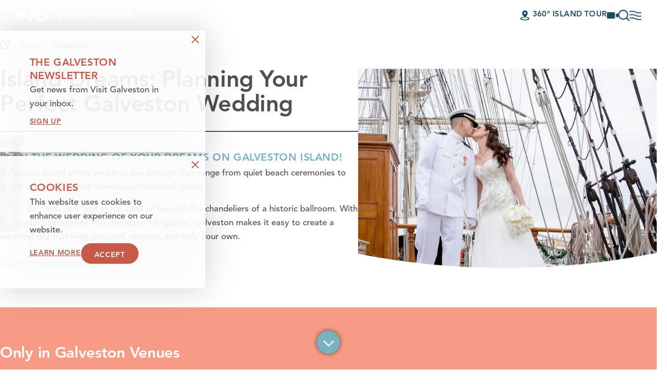

--- FILE ---
content_type: text/html; charset=UTF-8
request_url: https://www.visitgalveston.com/weddings/?page=3&gad_source=1&gclid=CjwKCAjw_LOwBhBFEiwAmSEQAbFQ3hkcXSDcITZz1cyaB4dOMDMHu9Ao07VbV6XtwpH9TlajPHfZqBoC-D4QAvD_BwE
body_size: 39223
content:
<!DOCTYPE html>
<html lang="en-US" class="no-js header-has-content header-is-overlapping site--en_us">
<head>
                                
    <meta charset="utf-8" />
    <meta http-equiv="x-ua-compatible" content="ie=edge" />
    <meta name="viewport" content="width=device-width, initial-scale=1.0" />
    <meta name="mobile-web-app-capable" content="yes" />

        <meta name="theme-color" content="#1e4b64" />

                    <link rel="preconnect" href="https://visit-galveston-2024.s3.amazonaws.com/">
    
                                        <link rel="preconnect" href="https://visit-galveston.imgix.net">
                                    <link rel="preconnect" href="https://idss-proxy.imgix.net">
            
                        <link rel="preload" href="https://visit-galveston.imgix.net/images/04-groups/weddings/wedding-with-guests.jpg?auto=compress%2Cformat&bg=%23ffffff&fit=max&fm=jpg&q=80&w=320&s=e6950d3eb56c3de2e3a0fbe8d09c88bd" as="image" imagesrcset="https://visit-galveston.imgix.net/images/04-groups/weddings/wedding-with-guests.jpg?auto=compress%2Cformat&bg=%23ffffff&fit=max&fm=jpg&q=80&w=320&s=e6950d3eb56c3de2e3a0fbe8d09c88bd 320w, https://visit-galveston.imgix.net/images/04-groups/weddings/wedding-with-guests.jpg?auto=compress%2Cformat&bg=%23ffffff&fit=max&fm=jpg&q=80&w=540&s=d398043bacc1db627595e63653f5ae13 540w, https://visit-galveston.imgix.net/images/04-groups/weddings/wedding-with-guests.jpg?auto=compress%2Cformat&bg=%23ffffff&fit=max&fm=jpg&q=80&w=768&s=6af709abef7700845d07ced683dfcb68 768w, https://visit-galveston.imgix.net/images/04-groups/weddings/wedding-with-guests.jpg?auto=compress%2Cformat&bg=%23ffffff&fit=max&fm=jpg&q=80&w=1024&s=8a4fd7091fd498007124a2f5ca9155a0 1024w, https://visit-galveston.imgix.net/images/04-groups/weddings/wedding-with-guests.jpg?auto=compress%2Cformat&bg=%23ffffff&fit=max&fm=jpg&q=80&w=1200&s=4887def41e65d088a530373b1b278e21 1200w" />
            

                                                        <style>/*! modern-normalize v0.6.0 | MIT License | https://github.com/sindresorhus/modern-normalize */:root{-moz-tab-size:4;-o-tab-size:4;tab-size:4}html{line-height:1.15;-webkit-text-size-adjust:100%}body{margin:0}hr{height:0}abbr[title]{-webkit-text-decoration:underline dotted;text-decoration:underline dotted}b,strong{font-weight:bolder}code,kbd,pre,samp{font-family:SFMono-Regular,Consolas,Liberation Mono,Menlo,monospace;font-size:1em}sub,sup{position:relative;vertical-align:baseline;font-size:75%;line-height:0}sub{bottom:-.25em}sup{top:-.5em}button,input,optgroup,select,textarea{margin:0;font-family:inherit;font-size:100%;line-height:1.15}button,select{text-transform:none}[type=button],[type=reset],[type=submit],button{-webkit-appearance:button}[type=button]::-moz-focus-inner,[type=reset]::-moz-focus-inner,[type=submit]::-moz-focus-inner,button::-moz-focus-inner{padding:0;border-style:none}[type=button]:-moz-focusring,[type=reset]:-moz-focusring,[type=submit]:-moz-focusring,button:-moz-focusring{outline:1px dotted ButtonText}fieldset{padding:.35em .75em .625em}legend{padding:0}progress{vertical-align:baseline}[type=number]::-webkit-inner-spin-button,[type=number]::-webkit-outer-spin-button{height:auto}[type=search]{-webkit-appearance:textfield;outline-offset:-2px}[type=search]::-webkit-search-decoration{-webkit-appearance:none}::-webkit-file-upload-button{-webkit-appearance:button;font:inherit}summary{display:list-item}[hidden]{display:none!important}.critical-fade{opacity:0;width:100%;max-width:100%;-webkit-transition:opacity .5s ease;transition:opacity .5s ease}.is-hidden,.show-for-print,[v-cloak]{display:none!important}.show-for-sr,.show-on-focus{position:absolute!important;width:1px;height:1px;overflow:hidden;clip:rect(1px 1px 1px 1px);clip:rect(1px,1px,1px,1px);white-space:nowrap}.show-on-focus:active,.show-on-focus:focus{position:static!important;width:auto;height:auto;overflow:visible;clip:auto}.visually-hidden{position:absolute;width:1px;height:1px;margin:-1px;padding:0;overflow:hidden;clip:rect(0 0 0 0);border:0}*,:after,:before{-webkit-box-sizing:border-box;box-sizing:border-box}html{--pad-the-header:1;--header-padding:calc(var(--header-offset, 0px)*var(--pad-the-header))!important;--body-top-padding:calc(var(--alerts-height, 0px) + var(--header-padding));-webkit-font-smoothing:antialiased;-moz-osx-font-smoothing:grayscale;text-rendering:optimizeLegibility;scroll-behavior:smooth;scroll-padding-top:var(--header-height)}@media only screen and (min-width:768px){html.header-is-overlapping{--pad-the-header:0}}@media screen and (prefers-reduced-motion:reduce){html{scroll-behavior:auto}}body{margin:0 auto;padding-top:var(--body-top-padding);-webkit-transition:padding-top .3s ease;transition:padding-top .3s ease;line-height:1}a>svg,button>svg{pointer-events:none}::-moz-selection{background-color:var(--selection-background-color);color:var(--selection-color)}::selection{background-color:var(--selection-background-color);color:var(--selection-color)}@media (hover:hover){a[href^="tel:"]{color:inherit}}blockquote,dd,div,dl,dt,form,li,ol,p,pre,td,th,ul{margin:0;padding:0}p{font-size:inherit;text-rendering:optimizeLegibility}em,i{font-style:italic}em,i,small{line-height:inherit}small{font-size:80%}a{-webkit-transition:color .3s ease;transition:color .3s ease;line-height:inherit;text-decoration:none}a,button{color:currentColor;cursor:pointer}button{margin:0;padding:0;background:transparent;border:none;font-size:inherit;text-transform:none;-webkit-appearance:none;-moz-appearance:none;appearance:none}button[disabled]{opacity:.5}button[disabled],html input[disabled]{cursor:default}img{display:inline-block;vertical-align:middle}img,svg{max-width:100%;height:auto}a img,hr{border:0}hr{margin:1rem auto;border-bottom:1px solid #ccc}dl,ol,ul{list-style-position:outside}li{font-size:inherit}ul{list-style-type:disc}ol,ol ol,ol ul,ul,ul ol,ul ul{margin-left:1.25rem}ul ul li{list-style-type:disc}ol ol li{list-style-type:lower-alpha}dl dt{font-weight:700}blockquote{padding:.5625rem 1.25rem 0 1.1875rem;border-left:1px solid #ccc}blockquote,blockquote p{line-height:1.6}cite{display:block;font-size:.8125rem}cite:before{content:"— "}abbr{border-bottom:1px dotted #0a0a0a;color:#0a0a0a;cursor:help}figure{margin:0}code{padding:.125rem .3125rem .0625rem;border:1px solid #ccc;font-weight:400}code,kbd{background-color:#eee;color:#0a0a0a}kbd{margin:0;padding:.125rem .25rem 0;font-family:Consolas,Liberation Mono,Courier,monospace}hr{border-color:currentColor}:root{--color-black:#000;--color-white:#fff;--color-fog:#f7f7f7;--color-blue:#78b2be;--color-navy:#1e4b64;--color-red:#c65947;--color-coral:#f79b87;--color-green:#a5b899;--color-pale-gray:#e0e0e0;--color-sandstorm:#c6c6c6;--color-silver:#bfbfbf;--color-argent:#888;--color-shadow-gray:#707070;--color-dim-gray:#696969;--color-gray:#505050;--color-coffee-brown:#413d3a;--color-steel-gray:#2b303b;--color-ocean-at-night:#002f6c;--filter-color-normal:brightness(1) invert(0);--filter-color-white:brightness(0) invert(1);--theme-color-alert:var(--color-red);--layout-spaced-v:2.5rem;--layout-spaced-v:40px;--gutter:1.25rem;--full-width:calc(100vw - var(--scrollbar-width, 0px));--layout-text-max:767px;--layout-quote-max:965px;--layout-wide-max:842px;--layout-gutter:calc(100cqw - var(--gutter, 0)*2);--layout-content:var(--layout-gutter);--layout-fence:var(--layout-gutter);--layout-form:var(--layout-gutter);--layout-hd:1920px;--layout-quote:var(--layout-gutter);--layout-wide:var(--layout-gutter);--layout-wide-cap:var(--layout-gutter);--crosshead-bottom-margin:3.5rem;--hero-banner-offset:7rem;--hero-banner-offset:112px;--text-column-max:767px;--text-column-gap:clamp(2rem,4.3cqw,3.75rem);--text-heading-bottom-margin:1rem;--text-preheading-bottom-margin:1.1rem;--text-links-top-margin:1.3rem;--header-offset:50px;--button-min-height:var(--input-height,auto);--button-padding:0.75rem 1.5rem 0.5rem;--card-save-icon:1rem;--theme-close-button-size:39px;--theme-close-button-icon-size:15px;--theme-bp-bg:var(--color-big-stone);--theme-bp-caption-bg:var(--bg-color);--theme-bp-caption:var(--text-color);--theme-bp-border:1px solid var(--text-color);--flickity-arrow-size-sm:2.1875rem;--flickity-arrow-icon-sm:2.1875rem;--flickity-arrow-size-lg:2.6875rem;--flickity-arrow-icon-lg:2.6875rem;--flickity-arrow-size:var(--flickity-arrow-size-sm);--flickity-arrow-icon:var(--flickity-arrow-icon-sm);--flickity-arrow-radius:0;--flickity-arrow-prev-default-offset:calc(var(--gutter)*0.75 - 22%);--flickity-arrow-next-default-offset:calc(var(--gutter)*-0.75 + 22%);--flickity-dot-size-sm:.9375rem;--flickity-dot-size-lg:.9375rem;--flickity-dot-size:var(--flickity-dot-size-sm);--input-height:35px;--input-border-width:1px;--input-border-radius:20px;--input-padding:0.5rem 1rem;--input-padding-font-offset:0.6rem 1rem 0.4rem;--textarea-padding:1rem;--select-padding:0 2rem 0 1rem;--input-shadow:none;--input-label-bottom-margin:0.6rem;--theme-dp-background-color:var(--color-white);--theme-dp-border-color:var(--color-silver);--theme-dp-border-color-hover:var(--color-gray);--theme-dp-icon-color:var(--color-navy);--theme-dp-menu-border-color:var(--color-silver);--theme-dp-primary-color:var(--color-navy);--theme-dp-primary-disabled-color:var(--color-pale-gray);--theme-dp-success-color:var(--color-green);--theme-dp-success-color-disabled:var(--color-white);--theme-dp-text-color:var(--color-navy);--theme-dp-hover-color:var(--color-fog);--theme-dp-preset-range-color:var(--color-blue);--theme-dp-preset-range-color-hover:var(--color-red);--theme-detail-social-link-color:var(--text-color);--theme-detail-social-link-color-hover:var(--theme-accent-color);--theme-detail-slider-width:min(100%,804px);--theme-play-icon-color:hsla(0,0%,100%,0.8);--theme-play-icon-background:transparent;--theme-play-icon-color-hover:var(--color-white);--theme-play-icon-background-hover:transparent;--theme-pagination-button-size:2.5rem;--section-nav-height:66px;--theme-checkbox-size:13px;--theme-radio-border-width:2px;--theme-radio-toggle-border-radius:calc(var(--input-height)*0.5);--theme-switch-height:24px;--theme-switch-border:4px;--theme-icon-button-size:2.375rem;--theme-icon-button-overlay-size:3.6875rem;--theme-scroll-size:45px;--theme-scroll-icon-size:23px;--theme-listings-input-icon-size:0.9rem;--theme-listings-input-icon-color:var(--color-navy);--theme-listings-input-close-icon-size:0.75rem;--theme-listings-input-icon-padding-left:2.3rem;--theme-listings-input-icon-padding-right:1rem;--split-image-large-column-width:1fr;--split-image-large-column-gap:var(--text-column-gap);--image-border-size:10px}@media only screen and (min-width:414px) and (max-width:1919px){:root{--layout-spaced-v:calc(3.71846vw + 24.60558px)}}@media only screen and (min-width:1920px){:root{--layout-spaced-v:96px}}@media only screen and (min-width:320px){:root{--gutter:1.875rem}}@media only screen and (min-width:520px){:root{--layout-content:min(var(--layout-wide),var(--layout-text-max));--layout-fence:min(80cqw,var(--layout-gutter));--layout-form:min(var(--layout-fence),650px);--layout-wide:min(87.5cqw,var(--layout-gutter));--layout-wide-cap:min(var(--layout-wide),var(--layout-wide-max))}}@media only screen and (min-width:768px){:root{--layout-quote:min(67cqw,var(--layout-gutter),var(--layout-quote-max))}}@media only screen and (min-width:414px) and (max-width:1199px){:root{--hero-banner-offset:calc(-6.51399vw + 138.96794px)}}@media only screen and (min-width:1200px){:root{--hero-banner-offset:60.8px}}@media only screen and (min-width:768px){:root{--header-offset:60px}}@supports (background:color-mix(in srgb,red 50%,blue)){:root{--theme-bp-bg:color-mix(in srgb,var(--color-big-stone),transparent 50%)}}@media only screen and (min-width:768px){:root{--flickity-arrow-size:var(--flickity-arrow-size-lg);--flickity-arrow-icon:var(--flickity-arrow-icon-lg);--flickity-dot-size:var(--flickity-dot-size-lg);--section-nav-height:94px}}@media only screen and (min-width:1024px){:root{--split-image-large-column-width:48.5%}}@media only screen and (min-width:768px){:root{--image-border-size:12px}}:root{--grouped-map-option-1:var(--color-blue);--grouped-map-option-2:var(--color-red);--grouped-map-option-3:var(--color-green);--grouped-map-option-4:var(--color-coral);--subtheme-dynamic-1:var(--color-white);--subtheme-dynamic-2:var(--color-fog);--subtheme-dynamic-3:var(--color-blue);--subtheme-dynamic-4:var(--color-navy);--subtheme-dynamic-5:var(--color-red);--subtheme-dynamic-6:var(--color-coral);--subtheme-dynamic-7:var(--color-green);--map-marker-color:var(--color-navy);--map-marker-color-hover:var(--color-red);--map-marker-near-me-color:var(--color-green);--map-routing-path-default:var(--color-coral);--map-routing-path-traveled:var(--color-red);--theme-header-background:var(--color-navy);--theme-header-weather:var(--color-white);--theme-header-weather-bg:transparent;--theme-header-weather-hover:var(--color-white);--theme-header-weather-hover-bg:transparent;--theme-header-save:var(--color-white);--theme-header-save-bg:transparent;--theme-header-save-count:var(--color-navy);--theme-header-save-hover:var(--color-white);--theme-header-save-hover-bg:transparent;--theme-header-save-count-hover:var(--color-navy);--theme-header-search:var(--color-white);--theme-header-search-bg:transparent;--theme-header-search-hover:var(--color-white);--theme-header-search-hover-bg:transparent;--theme-header-menu:var(--color-white);--theme-header-menu-hover:var(--color-white);--theme-header-link:var(--color-white);--theme-header-link-hover:var(--color-white);--theme-header-link-operlapping:var(--color-white);--theme-header-link-operlapping-hover:var(--color-white);--theme-header-icon-link-filter:var(--filter-color-white);--theme-header-hover-label-background-color:var(--color-blue);--theme-header-hover-label-color:var(--color-white);--theme-header-operlapping-alt-bg:var(--color-white);--theme-header-operlapping-alt-link:var(--color-navy);--theme-header-operlapping-alt-link-hover:var(--color-blue);--theme-header-operlapping-alt-icon-link-filter:var(--filter-color-navy);--theme-header-operlapping-alt-icon-link-filter-hover:var(--filter-color-blue);--theme-header-overlapping-alt-save-count:var(--color-white);--theme-header-overlapping-alt-save-count-hover:var(--color-white);--theme-header-overlapping-alt-hover-label-background-color:var(--color-navy);--theme-header-overlapping-alt-hover-label-color:var(--color-white);--theme-hover-label-background-color:var(--color-white);--theme-hover-label-color:var(--color-navy);--theme-nav-close-bg:var(--color-white);--theme-nav-main-bg:var(--color-white);--theme-nav-main-color:var(--color-navy);--theme-nav-main-color-hover:var(--color-red);--theme-nav-sub-color:var(--color-blue);--theme-nav-sub-color-hover:var(--color-red);--theme-nav-secondary-color:var(--color-blue);--theme-nav-secondary-color-hover:var(--color-red);--theme-quick-search-close-bg:var(--color-white);--theme-quick-search-section:var(--color-gray);--theme-quick-search-title:var(--color-gray);--theme-quick-search-mark:var(--color-blue);--theme-quick-search-divider:var(--color-gray);--theme-quick-search-hover-background:var(--color-blue);--theme-quick-search-hover-section:var(--color-white);--theme-quick-search-hover-title:var(--color-white);--theme-quick-search-hover-mark:var(--color-white)}[class*=subtheme--],[class^=subtheme--]{--body-bg:var(--color-white);--selection-color:var(--bg-color);--selection-background-color:var(--text-color);--map-map-width:calc(100% - var(--map-side-panel-max-width));--map-side-panel-max-width:min(50%,500px);--button-border-radius:1.25rem;--button-text-color:var(--color-white);--button-bg-color:var(--color-red);--button-border-color:var(--button-bg-color);--button-text-color-hover:var(--color-text);--button-bg-color-hover:var(--color-navy);--button-border-color-hover:var(--button-bg-color-hover);--play-icon-background:var(--bg-color);--play-icon-color:var(--text-color);--play-icon-color-hover:var(--link-color);--share-toggle-color:var(--color-coffee-brown);--share-toggle-color-hover:var(--accent-color);--share-button-color:var(--color-navy);--share-button-color-hover:var(--color-red);--theme-hover-label-color:var(--color-white);--theme-hover-label-background-color:var(--contrast-color);--switch-height:21px;--switch-border:4px;--switch-text-on:var(--color-text);--switch-background-on:var(--color-text);--switch-text-off:var(--color-text);--switch-background-off:var(--color-text);--map-icon-text-color:var(--color-white);--map-marker-border:none;--map-marker-text-color:var(--color-white);--tile-box-icon:31px;--theme-icon-button-size:1.875rem;--theme-icon-button:var(--color-red);--theme-icon-button-bg:transparent;--theme-icon-button-hover:var(--color-navy);--theme-icon-button-hover-bg:transparent;--theme-icon-button-selected:var(--color-red);--theme-icon-button-selected-bg:transparent;--theme-icon-button-hover-label:var(--color-white);--theme-icon-button-hover-label-bg:var(--color-blue);--theme-icon-button-alt:var(--color-navy);--theme-icon-button-alt-bg:transparent;--theme-icon-button-alt-hover:var(--color-red);--theme-icon-button-alt-hover-bg:transparent;--theme-icon-button-alt-selected:var(--color-navy);--theme-icon-button-alt-selected-bg:transparent;--theme-icon-button-alt-hover-label:var(--color-white);--theme-icon-button-alt-hover-label-bg:var(--color-blue);--theme-bp-bg:var(--bg-color);--theme-bp-caption-bg:var(--bg-color);--theme-bp-caption:var(--text-color);--theme-bp-border:1px solid var(--text-color);--border-color:var(--color-gray);--border-color-alt:var(--color-gray);--focus-visible-outline:var(--link-color-hover,var(--theme-color-1,#00f));--cms-edit-floating:var(--button-text-color);--cms-edit-floating-bg:var(--button-bg-color);--cms-edit-floating-hover:var(--button-text-color-hover);--cms-edit-floating-bg-hover:var(--button-bg-color-hover);--icon-recolor-filter:none;--icon-recolor-filter-hover:none;--theme-label-color:var(--color-steel-gray);--theme-radio-toggle-text-color:var(--color-blue);--theme-radio-toggle-background-color:var(--color-white);--theme-radio-toggle-text-color-selected:var(--color-white);--theme-radio-toggle-background-color-selected:var(--color-blue);--theme-radio-toggle-text-color-hover:var(--color-white);--theme-radio-toggle-background-color-hover:var(--color-blue);--theme-scroll-button:var(--color-white);--theme-scroll-button-background:var(--color-blue);--theme-scroll-button-hover:var(--color-white);--theme-scroll-button-background-hover:var(--color-navy);--theme-close-button:var(--color-white);--theme-close-button-background:var(--color-red);--theme-close-button-hover:var(--color-white);--theme-close-button-background-hover:var(--color-navy);--theme-pagination-counter-text-color:var(--text-color);--theme-pagination-text-color:var(--color-blue);--theme-pagination-background-color:var(--color-white);--theme-pagination-border-color:var(--color-blue);--theme-pagination-text-color-hover:var(--color-navy);--theme-pagination-background-color-hover:var(--color-white);--theme-pagination-border-color-hover:var(--color-navy);--theme-pagination-text-color-selected:var(--color-white);--theme-pagination-background-color-selected:var(--color-blue);--theme-pagination-border-color-selected:var(--color-blue);--theme-slider-arrow-background-color:transparent;--theme-slider-arrow-color:var(--color-dim-gray);--theme-slider-arrow-background-color-hover:transparent;--theme-slider-arrow-color-hover:var(--color-red);--theme-slider-dot-border-width:2px;--theme-slider-dot-background-color:transparent;--theme-slider-dot-border-color:var(--color-red);--theme-slider-dot-background-color-hover:transparent;--theme-slider-dot-border-color-hover:var(--color-navy);--theme-slider-dot-background-color-selected:var(--color-red);--theme-slider-dot-border-color-selected:var(--theme-slider-dot-background-color-selected);--theme-border-color:var(--theme-color-5);--theme-border-color-alt:var(--theme-color-3);--root-rez-font:proxima-nova,sans-serif;--root-rez-radius:0;--root-rez-primary:var(--text-color);--root-rez-secondary:var(--link-color);--root-rez-border:var(--border-color);--root-rez-form-border:var(--border-color);--input-background-color:var(--color-white);--input-border-color:var(--color-silver);--input-border:var(--input-border-width) solid var(--input-border-color);--input-text-color:var(--color-steel-gray,#000);--input-placeholder-text-color:var(--color-charcoal,#000);--input-color:var(--input-text-color,var(--text-color));--input-placeholder-color:var(--input-placeholder-text-color,var(--input-color));--is-collapsed:0;background-color:var(--bg-color);color:var(--text-color,currentColor)}@supports (background:color-mix(in srgb,red 50%,blue)){[class*=subtheme--],[class^=subtheme--]{--switch-text-off:color-mix(in srgb,var(--color-text),transparent 50%);--switch-background-off:color-mix(in srgb,var(--color-text),transparent 50%);--theme-bp-bg:color-mix(in srgb,var(--bg-color),transparent 10%);--theme-table-background-color:color-mix(in srgb,var(--text-color),transparent 93%);--theme-table-stripe-background-color:color-mix(in srgb,var(--text-color),transparent 98%);--theme-table-heading-background-color:color-mix(in srgb,var(--text-color),transparent 88%)}}[class*=subtheme--] .heading,[class^=subtheme--] .heading{color:var(--heading-color,currentColor)}[class*=subtheme--] .crosshead,[class^=subtheme--] .crosshead{color:var(--crosshead-color,currentColor)}.subtheme--dynamic-1,.subtheme--dynamic-2{--text-color:var(--color-gray);--preheading-color:var(--accent-color);--heading-color:var(--text-color);--subheading-color:var(--accent-color);--crosshead-color:var(--heading-color);--accent-color:var(--color-red);--accent-hover-color:var(--color-blue);--contrast-color:var(--color-blue);--link-color:var(--accent-color);--link-color-hover:var(--accent-hover-color);--button-link-text-color:var(--link-color);--button-link-text-color-hover:var(--link-color-hover);--checkbox-checked:var(--accent-color);--checkbox-border-color:var(--text-color);--button-bg-color:var(--accent-color);--button-text-color:var(--color-white);--button-bg-color-hover:var(--accent-hover-color);--button-text-color-hover:var(--color-white);--button-alt-bg-color:var(--color-navy);--button-alt-text-color:var(--color-white);--button-alt-bg-color-hover:var(--color-red);--button-alt-text-color-hover:var(--color-white);--button-toggle-bg-color:var(--color-navy);--button-toggle-text-color:var(--color-white);--button-toggle-bg-color-hover:var(--color-red);--button-toggle-text-color-hover:var(--color-white);--switch-text-off:var(--color-navy);--switch-background-off:var(--color-navy);--map-bg:var(--color-navy);--popover-bg:var(--color-white);--icon-recolor-filter:var(--filter-color-blue);--icon-recolor-filter-hover:var(--filter-color-navy)}@supports (background:color-mix(in srgb,red 50%,blue)){.subtheme--dynamic-1,.subtheme--dynamic-2{--switch-text-off:color-mix(in srgb,var(--color-navy),transparent 50%);--switch-background-off:color-mix(in srgb,var(--color-navy),transparent 50%);--theme-table-background-color:color-mix(in srgb,var(--text-color),transparent 93%);--theme-table-stripe-background-color:color-mix(in srgb,var(--text-color),transparent 98%);--theme-table-heading-background-color:color-mix(in srgb,var(--text-color),transparent 88%)}}.subtheme--dynamic-1{--bg-color:var(--subtheme-dynamic-1)}.subtheme--dynamic-1.accent--dynamic-3{--accent-color:var(--subtheme-dynamic-3);--accent-hover-color:var(--subtheme-dynamic-4)}.subtheme--dynamic-1.accent--dynamic-4{--accent-color:var(--subtheme-dynamic-4);--accent-hover-color:var(--subtheme-dynamic-5)}.subtheme--dynamic-1.accent--dynamic-5{--accent-color:var(--subtheme-dynamic-5);--accent-hover-color:var(--subtheme-dynamic-4)}.subtheme--dynamic-1.accent--dynamic-6{--accent-color:var(--subtheme-dynamic-6);--accent-hover-color:var(--subtheme-dynamic-3)}.subtheme--dynamic-1.accent--dynamic-7{--accent-color:var(--subtheme-dynamic-7);--accent-hover-color:var(--subtheme-dynamic-3)}.subtheme--dynamic-2{--bg-color:var(--subtheme-dynamic-2);--text-color:var(--color-gray);--preheading-color:var(--color-blue);--subheading-color:var(--accent-color);--accent-color:var(--color-navy);--accent-hover-color:var(--color-red);--link-color:var(--accent-hover-color);--link-color-hover:var(--accent-color);--button-link-text-color:var(--link-color);--button-link-text-color-hover:var(--link-color-hover);--checkbox-checked:var(--accent-color);--checkbox-border-color:var(--text-color);--button-bg-color:var(--accent-color);--button-text-color:var(--color-white);--button-bg-color-hover:var(--accent-hover-color);--button-text-color-hover:var(--color-white);--button-alt-bg-color:var(--color-navy);--button-alt-text-color:var(--color-white);--button-alt-bg-color-hover:var(--color-red);--button-alt-text-color-hover:var(--color-white);--button-toggle-bg-color:var(--color-navy);--button-toggle-text-color:var(--color-white);--button-toggle-bg-color-hover:var(--color-red);--button-toggle-text-color-hover:var(--color-white);--switch-text-off:var(--color-navy);--switch-background-off:var(--color-navy);--map-bg:var(--color-navy);--icon-recolor-filter:var(--filter-color-blue);--icon-recolor-filter-hover:var(--filter-color-navy)}.subtheme--dynamic-2,.subtheme--dynamic-3,.subtheme--dynamic-4,.subtheme--dynamic-5,.subtheme--dynamic-6,.subtheme--dynamic-7{--heading-color:var(--text-color);--crosshead-color:var(--heading-color);--contrast-color:var(--color-navy);--popover-bg:var(--color-white)}.subtheme--dynamic-3,.subtheme--dynamic-4,.subtheme--dynamic-5,.subtheme--dynamic-6,.subtheme--dynamic-7{--text-color:var(--color-white);--preheading-color:var(--color-white);--subheading-color:var(--heading-color);--accent-color:var(--color-white);--link-color:var(--text-color);--link-color-hover:var(--text-color);--button-link-text-color:var(--text-color);--button-link-text-color-hover:var(--text-color);--checkbox-checked:var(--color-navy);--checkbox-border-color:var(--bg-color);--button-bg-color:transparent;--button-border-color:var(--color-white);--button-text-color:var(--color-white);--button-bg-color-hover:var(--color-white);--button-border-color-hover:var(--color-white);--button-text-color-hover:var(--bg-color);--button-alt-bg-color:var(--color-navy);--button-alt-text-color:var(--color-white);--button-alt-bg-color-hover:var(--color-red);--button-alt-text-color-hover:var(--color-white);--button-toggle-bg-color:var(--button-text-color-hover);--button-toggle-text-color:var(--button-bg-color-hover);--button-toggle-bg-color-hover:var(--button-bg-color-hover);--button-toggle-text-color-hover:var(--button-text-color-hover);--switch-text-off:var(--color-white);--switch-background-off:var(--color-white);--map-bg:var(--link-color);--input-border-color:var(--color-white);--theme-pagination-counter-text-color:var(--text-color);--theme-pagination-text-color:var(--text-color);--theme-pagination-background-color:var(--bg-color);--theme-pagination-border-color:var(--text-color);--theme-pagination-text-color-hover:var(--text-color);--theme-pagination-background-color-hover:var(--bg-color);--theme-pagination-border-color-hover:var(--text-color);--theme-pagination-text-color-selected:var(--bg-color);--theme-pagination-background-color-selected:var(--text-color);--theme-pagination-border-color-selected:var(--text-color);--theme-label-color:var(--text-color);--icon-recolor-filter:var(--filter-color-white);--icon-recolor-filter-hover:var(--filter-color-navy);--share-toggle-color:var(--color-white);--share-toggle-color-hover:var(--color-white);--share-button-color:var(--color-navy);--share-button-color-hover:var(--color-red);--theme-slider-arrow-background-color:transparent;--theme-slider-arrow-color:var(--color-white);--theme-slider-arrow-background-color-hover:transparent;--theme-slider-arrow-color-hover:var(--color-red);--theme-slider-dot-background-color:transparent;--theme-slider-dot-border-color:var(--color-white);--theme-slider-dot-border-width:2px;--theme-slider-dot-background-color-hover:transparent;--theme-slider-dot-border-color-hover:var(--color-white);--theme-slider-dot-background-color-selected:var(--color-white);--theme-slider-dot-border-color-selected:var(--color-white)}@supports (background:color-mix(in srgb,red 50%,blue)){.subtheme--dynamic-3,.subtheme--dynamic-4,.subtheme--dynamic-5,.subtheme--dynamic-6,.subtheme--dynamic-7{--switch-text-off:color-mix(in srgb,var(--color-white),transparent 50%);--switch-background-off:color-mix(in srgb,var(--color-white),transparent 50%)}}.subtheme--dynamic-3{--bg-color:var(--subtheme-dynamic-3)}.subtheme--dynamic-4{--bg-color:var(--subtheme-dynamic-4);--contrast-color:var(--color-blue)}.subtheme--dynamic-5{--bg-color:var(--subtheme-dynamic-5);--theme-close-button:var(--color-white);--theme-close-button-background:var(--color-navy);--theme-close-button-hover:var(--color-white);--theme-close-button-background-hover:var(--color-coral)}.subtheme--dynamic-6{--bg-color:var(--subtheme-dynamic-6)}.subtheme--dynamic-7{--bg-color:var(--subtheme-dynamic-7)}.bg--map{background-color:var(--map-bg)}@-webkit-keyframes spin{0%{-webkit-transform:rotate(0deg);transform:rotate(0deg)}to{-webkit-transform:rotate(359deg);transform:rotate(359deg)}}@keyframes spin{0%{-webkit-transform:rotate(0deg);transform:rotate(0deg)}to{-webkit-transform:rotate(359deg);transform:rotate(359deg)}}@-webkit-keyframes floating{0%{-webkit-transform:translateY(0);transform:translateY(0)}50%{-webkit-transform:translateY(10%);transform:translateY(10%)}to{-webkit-transform:translateY(0);transform:translateY(0)}}@keyframes floating{0%{-webkit-transform:translateY(0);transform:translateY(0)}50%{-webkit-transform:translateY(10%);transform:translateY(10%)}to{-webkit-transform:translateY(0);transform:translateY(0)}}@-webkit-keyframes fade{0%{opacity:var(--fade-start,0)}to{opacity:var(--fade-end,1)}}@keyframes fade{0%{opacity:var(--fade-start,0)}to{opacity:var(--fade-end,1)}}@-webkit-keyframes fade-in{0%{opacity:0}to{opacity:1}}@keyframes fade-in{0%{opacity:0}to{opacity:1}}@-webkit-keyframes fade-out{0%{opacity:1}to{opacity:0}}@keyframes fade-out{0%{opacity:1}to{opacity:0}}@-webkit-keyframes pointer-ever-after{0%{pointer-events:none}to{pointer-events:all}}@keyframes pointer-ever-after{0%{pointer-events:none}to{pointer-events:all}}@-webkit-keyframes fade-clickable{0%{opacity:0;pointer-events:none}50%{pointer-events:all}to{opacity:1}}@keyframes fade-clickable{0%{opacity:0;pointer-events:none}50%{pointer-events:all}to{opacity:1}}@-webkit-keyframes fade-clickable-after{0%{opacity:0;pointer-events:none}to{opacity:1;pointer-events:all}}@keyframes fade-clickable-after{0%{opacity:0;pointer-events:none}to{opacity:1;pointer-events:all}}@-webkit-keyframes transition-vertical{0%{-webkit-transform:translateY(var(--tv-start,100%));transform:translateY(var(--tv-start,100%))}to{-webkit-transform:translateY(var(--tv-end,0));transform:translateY(var(--tv-end,0))}}@keyframes transition-vertical{0%{-webkit-transform:translateY(var(--tv-start,100%));transform:translateY(var(--tv-start,100%))}to{-webkit-transform:translateY(var(--tv-end,0));transform:translateY(var(--tv-end,0))}}@-webkit-keyframes transition-top{0%{top:var(--top-start,100%)}to{top:var(--top-end,0)}}@keyframes transition-top{0%{top:var(--top-start,100%)}to{top:var(--top-end,0)}}@-webkit-keyframes transition-horizontal{0%{-webkit-transform:translateX(var(--th-start,100%));transform:translateX(var(--th-start,100%))}to{-webkit-transform:translateX(var(--th-end,0));transform:translateX(var(--th-end,0))}}@keyframes transition-horizontal{0%{-webkit-transform:translateX(var(--th-start,100%));transform:translateX(var(--th-start,100%))}to{-webkit-transform:translateX(var(--th-end,0));transform:translateX(var(--th-end,0))}}@-webkit-keyframes transition-both{0%{-webkit-transform:translate(var(--tx-start,100%),var(--ty-start,100%));transform:translate(var(--tx-start,100%),var(--ty-start,100%))}to{-webkit-transform:translate(var(--tx-end,0),var(--ty-end,0));transform:translate(var(--tx-end,0),var(--ty-end,0))}}@keyframes transition-both{0%{-webkit-transform:translate(var(--tx-start,100%),var(--ty-start,100%));transform:translate(var(--tx-start,100%),var(--ty-start,100%))}to{-webkit-transform:translate(var(--tx-end,0),var(--ty-end,0));transform:translate(var(--tx-end,0),var(--ty-end,0))}}@-webkit-keyframes transition-height{0%{height:var(--h-start,0)}to{height:var(--h-end,100%)}}@keyframes transition-height{0%{height:var(--h-start,0)}to{height:var(--h-end,100%)}}@-webkit-keyframes transition-width{0%{width:var(--w-start,0)}to{width:var(--w-end,100%)}}@keyframes transition-width{0%{width:var(--w-start,0)}to{width:var(--w-end,100%)}}@-webkit-keyframes scale-in{0%{-webkit-transform:scale(var(--scale-start,0));transform:scale(var(--scale-start,0))}to{-webkit-transform:scale(var(--scale-end,1));transform:scale(var(--scale-end,1))}}@keyframes scale-in{0%{-webkit-transform:scale(var(--scale-start,0));transform:scale(var(--scale-start,0))}to{-webkit-transform:scale(var(--scale-end,1));transform:scale(var(--scale-end,1))}}@-webkit-keyframes scale-in-bump{0%{-webkit-transform:scale(var(--scale-start,0));transform:scale(var(--scale-start,0))}75%{-webkit-transform:scale(var(--scale-bump,1.1));transform:scale(var(--scale-bump,1.1))}to{-webkit-transform:scale(var(--scale-end,1));transform:scale(var(--scale-end,1))}}@keyframes scale-in-bump{0%{-webkit-transform:scale(var(--scale-start,0));transform:scale(var(--scale-start,0))}75%{-webkit-transform:scale(var(--scale-bump,1.1));transform:scale(var(--scale-bump,1.1))}to{-webkit-transform:scale(var(--scale-end,1));transform:scale(var(--scale-end,1))}}@-webkit-keyframes transition-scale-x{0%{-webkit-transform:scaleX(var(--tsx-start,0));transform:scaleX(var(--tsx-start,0))}to{-webkit-transform:scaleX(var(--txs-end,1));transform:scaleX(var(--txs-end,1))}}@keyframes transition-scale-x{0%{-webkit-transform:scaleX(var(--tsx-start,0));transform:scaleX(var(--tsx-start,0))}to{-webkit-transform:scaleX(var(--txs-end,1));transform:scaleX(var(--txs-end,1))}}@-webkit-keyframes max-height{0%{max-height:var(--mh-start,0)}to{max-height:var(--mh-end,100px)}}@keyframes max-height{0%{max-height:var(--mh-start,0)}to{max-height:var(--mh-end,100px)}}@-webkit-keyframes menu{0%{-webkit-mask-position:0 0;mask-position:0 0}to{-webkit-mask-position:var(--mask-width-3x) 0;mask-position:var(--mask-width-3x) 0}}@keyframes menu{0%{-webkit-mask-position:0 0;mask-position:0 0}to{-webkit-mask-position:var(--mask-width-3x) 0;mask-position:var(--mask-width-3x) 0}}@-webkit-keyframes swirl-in-back{0%{opacity:0;-webkit-transform:rotate(180deg) scale(5);transform:rotate(180deg) scale(5)}to{opacity:1;-webkit-transform:rotate(0) scale(1);transform:rotate(0) scale(1)}}@keyframes swirl-in-back{0%{opacity:0;-webkit-transform:rotate(180deg) scale(5);transform:rotate(180deg) scale(5)}to{opacity:1;-webkit-transform:rotate(0) scale(1);transform:rotate(0) scale(1)}}body{display:-webkit-box;display:-ms-flexbox;display:flex;-webkit-box-flex:1;-ms-flex:1 0 auto;flex:1 0 auto;-webkit-box-orient:vertical;-webkit-box-direction:normal;-ms-flex-direction:column;flex-direction:column;width:100%;max-width:100%;min-height:100vh;min-height:100svh;overflow-x:hidden}.modal-is-open .critical-fade{z-index:1001}.critical-fade{position:relative;z-index:1}.critical-fade header{position:relative;z-index:2}.content--primary{position:relative;z-index:1}.page-footer{position:relative;z-index:2}.layout--wrapper{width:100%;margin-right:auto;margin-left:auto}.layout--content{--layout-max-width:var(--layout-content)}.layout--content,.layout--fence{width:100%;margin-right:auto;margin-left:auto;max-width:var(--layout-max-width)}.layout--fence{--layout-max-width:var(--layout-fence)}.layout--form{--layout-max-width:var(--layout-form)}.layout--form,.layout--gutter{width:100%;margin-right:auto;margin-left:auto;max-width:var(--layout-max-width)}.layout--gutter{--layout-max-width:var(--layout-gutter)}.layout--hd{--layout-max-width:var(--layout-hd)}.layout--hd,.layout--quote{width:100%;margin-right:auto;margin-left:auto;max-width:var(--layout-max-width)}.layout--quote{--layout-max-width:var(--layout-quote)}.layout--text-max{--layout-max-width:var(--layout-text-max)}.layout--text-max,.layout--wide{width:100%;margin-right:auto;margin-left:auto;max-width:var(--layout-max-width)}.layout--wide{--layout-max-width:var(--layout-wide)}.layout--wide-cap{width:100%;margin-right:auto;margin-left:auto;--layout-max-width:var(--layout-wide-cap);max-width:var(--layout-max-width)}.layout--fluid-h,.layout--padded-h{padding-right:var(--gutter);padding-left:var(--gutter)}.layout--fluid-h .layout--fluid-h{padding-right:0;padding-left:0}.layout--fluid-v,.layout--padded-v{padding-top:var(--gutter);padding-bottom:var(--gutter)}.layout--fluid-v .layout--fluid-v{padding-top:0;padding-bottom:0}.layout--spaced-v{padding-top:var(--layout-spaced-v);padding-bottom:var(--layout-spaced-v)}.layout--spaced-v-1{padding-top:1rem;padding-bottom:1rem}.layout--spaced-v-modal{padding-top:3rem;padding-bottom:8rem}.layout--fence.layout--fluid-h,.layout--fence.layout--padded-h{max-width:none}@media only screen and (min-width:520px){.layout--fence.layout--fluid-h,.layout--fence.layout--padded-h{max-width:var(--layout-max-width);padding-right:0;padding-left:0}}@media only screen and (min-width:1024px){.layout--narrow{--layout-max-width:var(--narrow-width)}}@media only screen and (min-width:1200px){.layout--nested-narrow{--layout-max-width:var(--narrow-width-nested)}}@media only screen and (max-width:1023px){.layout--narrow.layout--fluid-h,.layout--narrow.layout--padded-h{--layout-max-width:none}}.sticky{position:sticky;z-index:1;top:5rem;width:100%}.subtheme--dynamic-1{--is-collapsed:0}.subtheme--dynamic-1-can-collapse-lower+.is-hidden+.subtheme--dynamic-1:not(.no-collapse),.subtheme--dynamic-1-can-collapse-lower+.is-hidden+.subtheme--dynamic-1:not(.no-collapse)>:first-child.subtheme--dynamic-1:not(.no-collapse),.subtheme--dynamic-1-can-collapse-lower+.is-hidden+.subtheme--dynamic-1:not(.no-collapse)>:first-child.subtheme--dynamic-1:not(.no-collapse)>:first-child.subtheme--dynamic-1:not(.no-collapse),.subtheme--dynamic-1-can-collapse-lower+.is-hidden+.subtheme--dynamic-1:not(.no-collapse)>:first-child.subtheme--dynamic-1:not(.no-collapse)>:first-child.subtheme--dynamic-1:not(.no-collapse)>:first-child.subtheme--dynamic-1:not(.no-collapse),.subtheme--dynamic-1-can-collapse-lower+.subtheme--dynamic-1:not(.no-collapse),.subtheme--dynamic-1-can-collapse-lower+.subtheme--dynamic-1:not(.no-collapse)>:first-child.subtheme--dynamic-1:not(.no-collapse),.subtheme--dynamic-1-can-collapse-lower+.subtheme--dynamic-1:not(.no-collapse)>:first-child.subtheme--dynamic-1:not(.no-collapse)>:first-child.subtheme--dynamic-1:not(.no-collapse),.subtheme--dynamic-1-can-collapse-lower+.subtheme--dynamic-1:not(.no-collapse)>:first-child.subtheme--dynamic-1:not(.no-collapse)>:first-child.subtheme--dynamic-1:not(.no-collapse)>:first-child.subtheme--dynamic-1:not(.no-collapse),.subtheme--dynamic-1:not(.no-collapse-lower):not(.no-collapse)+.is-hidden+.subtheme--dynamic-1:not(.no-collapse),.subtheme--dynamic-1:not(.no-collapse-lower):not(.no-collapse)+.is-hidden+.subtheme--dynamic-1:not(.no-collapse)>:first-child.subtheme--dynamic-1:not(.no-collapse),.subtheme--dynamic-1:not(.no-collapse-lower):not(.no-collapse)+.is-hidden+.subtheme--dynamic-1:not(.no-collapse)>:first-child.subtheme--dynamic-1:not(.no-collapse)>:first-child.subtheme--dynamic-1:not(.no-collapse),.subtheme--dynamic-1:not(.no-collapse-lower):not(.no-collapse)+.is-hidden+.subtheme--dynamic-1:not(.no-collapse)>:first-child.subtheme--dynamic-1:not(.no-collapse)>:first-child.subtheme--dynamic-1:not(.no-collapse)>:first-child.subtheme--dynamic-1:not(.no-collapse),.subtheme--dynamic-1:not(.no-collapse-lower):not(.no-collapse):not(.is-hidden)+.subtheme--dynamic-1:not(.no-collapse),.subtheme--dynamic-1:not(.no-collapse-lower):not(.no-collapse):not(.is-hidden)+.subtheme--dynamic-1:not(.no-collapse)>:first-child.subtheme--dynamic-1:not(.no-collapse),.subtheme--dynamic-1:not(.no-collapse-lower):not(.no-collapse):not(.is-hidden)+.subtheme--dynamic-1:not(.no-collapse)>:first-child.subtheme--dynamic-1:not(.no-collapse)>:first-child.subtheme--dynamic-1:not(.no-collapse),.subtheme--dynamic-1:not(.no-collapse-lower):not(.no-collapse):not(.is-hidden)+.subtheme--dynamic-1:not(.no-collapse)>:first-child.subtheme--dynamic-1:not(.no-collapse)>:first-child.subtheme--dynamic-1:not(.no-collapse)>:first-child.subtheme--dynamic-1:not(.no-collapse){--is-collapsed:1;padding-top:0}.subtheme--dynamic-2{--is-collapsed:0}.subtheme--dynamic-2-can-collapse-lower+.is-hidden+.subtheme--dynamic-2:not(.no-collapse),.subtheme--dynamic-2-can-collapse-lower+.is-hidden+.subtheme--dynamic-2:not(.no-collapse)>:first-child.subtheme--dynamic-2:not(.no-collapse),.subtheme--dynamic-2-can-collapse-lower+.is-hidden+.subtheme--dynamic-2:not(.no-collapse)>:first-child.subtheme--dynamic-2:not(.no-collapse)>:first-child.subtheme--dynamic-2:not(.no-collapse),.subtheme--dynamic-2-can-collapse-lower+.is-hidden+.subtheme--dynamic-2:not(.no-collapse)>:first-child.subtheme--dynamic-2:not(.no-collapse)>:first-child.subtheme--dynamic-2:not(.no-collapse)>:first-child.subtheme--dynamic-2:not(.no-collapse),.subtheme--dynamic-2-can-collapse-lower+.subtheme--dynamic-2:not(.no-collapse),.subtheme--dynamic-2-can-collapse-lower+.subtheme--dynamic-2:not(.no-collapse)>:first-child.subtheme--dynamic-2:not(.no-collapse),.subtheme--dynamic-2-can-collapse-lower+.subtheme--dynamic-2:not(.no-collapse)>:first-child.subtheme--dynamic-2:not(.no-collapse)>:first-child.subtheme--dynamic-2:not(.no-collapse),.subtheme--dynamic-2-can-collapse-lower+.subtheme--dynamic-2:not(.no-collapse)>:first-child.subtheme--dynamic-2:not(.no-collapse)>:first-child.subtheme--dynamic-2:not(.no-collapse)>:first-child.subtheme--dynamic-2:not(.no-collapse),.subtheme--dynamic-2:not(.no-collapse-lower):not(.no-collapse)+.is-hidden+.subtheme--dynamic-2:not(.no-collapse),.subtheme--dynamic-2:not(.no-collapse-lower):not(.no-collapse)+.is-hidden+.subtheme--dynamic-2:not(.no-collapse)>:first-child.subtheme--dynamic-2:not(.no-collapse),.subtheme--dynamic-2:not(.no-collapse-lower):not(.no-collapse)+.is-hidden+.subtheme--dynamic-2:not(.no-collapse)>:first-child.subtheme--dynamic-2:not(.no-collapse)>:first-child.subtheme--dynamic-2:not(.no-collapse),.subtheme--dynamic-2:not(.no-collapse-lower):not(.no-collapse)+.is-hidden+.subtheme--dynamic-2:not(.no-collapse)>:first-child.subtheme--dynamic-2:not(.no-collapse)>:first-child.subtheme--dynamic-2:not(.no-collapse)>:first-child.subtheme--dynamic-2:not(.no-collapse),.subtheme--dynamic-2:not(.no-collapse-lower):not(.no-collapse):not(.is-hidden)+.subtheme--dynamic-2:not(.no-collapse),.subtheme--dynamic-2:not(.no-collapse-lower):not(.no-collapse):not(.is-hidden)+.subtheme--dynamic-2:not(.no-collapse)>:first-child.subtheme--dynamic-2:not(.no-collapse),.subtheme--dynamic-2:not(.no-collapse-lower):not(.no-collapse):not(.is-hidden)+.subtheme--dynamic-2:not(.no-collapse)>:first-child.subtheme--dynamic-2:not(.no-collapse)>:first-child.subtheme--dynamic-2:not(.no-collapse),.subtheme--dynamic-2:not(.no-collapse-lower):not(.no-collapse):not(.is-hidden)+.subtheme--dynamic-2:not(.no-collapse)>:first-child.subtheme--dynamic-2:not(.no-collapse)>:first-child.subtheme--dynamic-2:not(.no-collapse)>:first-child.subtheme--dynamic-2:not(.no-collapse){--is-collapsed:1;padding-top:0}.subtheme--dynamic-3{--is-collapsed:0}.subtheme--dynamic-3-can-collapse-lower+.is-hidden+.subtheme--dynamic-3:not(.no-collapse),.subtheme--dynamic-3-can-collapse-lower+.is-hidden+.subtheme--dynamic-3:not(.no-collapse)>:first-child.subtheme--dynamic-3:not(.no-collapse),.subtheme--dynamic-3-can-collapse-lower+.is-hidden+.subtheme--dynamic-3:not(.no-collapse)>:first-child.subtheme--dynamic-3:not(.no-collapse)>:first-child.subtheme--dynamic-3:not(.no-collapse),.subtheme--dynamic-3-can-collapse-lower+.is-hidden+.subtheme--dynamic-3:not(.no-collapse)>:first-child.subtheme--dynamic-3:not(.no-collapse)>:first-child.subtheme--dynamic-3:not(.no-collapse)>:first-child.subtheme--dynamic-3:not(.no-collapse),.subtheme--dynamic-3-can-collapse-lower+.subtheme--dynamic-3:not(.no-collapse),.subtheme--dynamic-3-can-collapse-lower+.subtheme--dynamic-3:not(.no-collapse)>:first-child.subtheme--dynamic-3:not(.no-collapse),.subtheme--dynamic-3-can-collapse-lower+.subtheme--dynamic-3:not(.no-collapse)>:first-child.subtheme--dynamic-3:not(.no-collapse)>:first-child.subtheme--dynamic-3:not(.no-collapse),.subtheme--dynamic-3-can-collapse-lower+.subtheme--dynamic-3:not(.no-collapse)>:first-child.subtheme--dynamic-3:not(.no-collapse)>:first-child.subtheme--dynamic-3:not(.no-collapse)>:first-child.subtheme--dynamic-3:not(.no-collapse),.subtheme--dynamic-3:not(.no-collapse-lower):not(.no-collapse)+.is-hidden+.subtheme--dynamic-3:not(.no-collapse),.subtheme--dynamic-3:not(.no-collapse-lower):not(.no-collapse)+.is-hidden+.subtheme--dynamic-3:not(.no-collapse)>:first-child.subtheme--dynamic-3:not(.no-collapse),.subtheme--dynamic-3:not(.no-collapse-lower):not(.no-collapse)+.is-hidden+.subtheme--dynamic-3:not(.no-collapse)>:first-child.subtheme--dynamic-3:not(.no-collapse)>:first-child.subtheme--dynamic-3:not(.no-collapse),.subtheme--dynamic-3:not(.no-collapse-lower):not(.no-collapse)+.is-hidden+.subtheme--dynamic-3:not(.no-collapse)>:first-child.subtheme--dynamic-3:not(.no-collapse)>:first-child.subtheme--dynamic-3:not(.no-collapse)>:first-child.subtheme--dynamic-3:not(.no-collapse),.subtheme--dynamic-3:not(.no-collapse-lower):not(.no-collapse):not(.is-hidden)+.subtheme--dynamic-3:not(.no-collapse),.subtheme--dynamic-3:not(.no-collapse-lower):not(.no-collapse):not(.is-hidden)+.subtheme--dynamic-3:not(.no-collapse)>:first-child.subtheme--dynamic-3:not(.no-collapse),.subtheme--dynamic-3:not(.no-collapse-lower):not(.no-collapse):not(.is-hidden)+.subtheme--dynamic-3:not(.no-collapse)>:first-child.subtheme--dynamic-3:not(.no-collapse)>:first-child.subtheme--dynamic-3:not(.no-collapse),.subtheme--dynamic-3:not(.no-collapse-lower):not(.no-collapse):not(.is-hidden)+.subtheme--dynamic-3:not(.no-collapse)>:first-child.subtheme--dynamic-3:not(.no-collapse)>:first-child.subtheme--dynamic-3:not(.no-collapse)>:first-child.subtheme--dynamic-3:not(.no-collapse){--is-collapsed:1;padding-top:0}.subtheme--dynamic-4{--is-collapsed:0}.subtheme--dynamic-4-can-collapse-lower+.is-hidden+.subtheme--dynamic-4:not(.no-collapse),.subtheme--dynamic-4-can-collapse-lower+.is-hidden+.subtheme--dynamic-4:not(.no-collapse)>:first-child.subtheme--dynamic-4:not(.no-collapse),.subtheme--dynamic-4-can-collapse-lower+.is-hidden+.subtheme--dynamic-4:not(.no-collapse)>:first-child.subtheme--dynamic-4:not(.no-collapse)>:first-child.subtheme--dynamic-4:not(.no-collapse),.subtheme--dynamic-4-can-collapse-lower+.is-hidden+.subtheme--dynamic-4:not(.no-collapse)>:first-child.subtheme--dynamic-4:not(.no-collapse)>:first-child.subtheme--dynamic-4:not(.no-collapse)>:first-child.subtheme--dynamic-4:not(.no-collapse),.subtheme--dynamic-4-can-collapse-lower+.subtheme--dynamic-4:not(.no-collapse),.subtheme--dynamic-4-can-collapse-lower+.subtheme--dynamic-4:not(.no-collapse)>:first-child.subtheme--dynamic-4:not(.no-collapse),.subtheme--dynamic-4-can-collapse-lower+.subtheme--dynamic-4:not(.no-collapse)>:first-child.subtheme--dynamic-4:not(.no-collapse)>:first-child.subtheme--dynamic-4:not(.no-collapse),.subtheme--dynamic-4-can-collapse-lower+.subtheme--dynamic-4:not(.no-collapse)>:first-child.subtheme--dynamic-4:not(.no-collapse)>:first-child.subtheme--dynamic-4:not(.no-collapse)>:first-child.subtheme--dynamic-4:not(.no-collapse),.subtheme--dynamic-4:not(.no-collapse-lower):not(.no-collapse)+.is-hidden+.subtheme--dynamic-4:not(.no-collapse),.subtheme--dynamic-4:not(.no-collapse-lower):not(.no-collapse)+.is-hidden+.subtheme--dynamic-4:not(.no-collapse)>:first-child.subtheme--dynamic-4:not(.no-collapse),.subtheme--dynamic-4:not(.no-collapse-lower):not(.no-collapse)+.is-hidden+.subtheme--dynamic-4:not(.no-collapse)>:first-child.subtheme--dynamic-4:not(.no-collapse)>:first-child.subtheme--dynamic-4:not(.no-collapse),.subtheme--dynamic-4:not(.no-collapse-lower):not(.no-collapse)+.is-hidden+.subtheme--dynamic-4:not(.no-collapse)>:first-child.subtheme--dynamic-4:not(.no-collapse)>:first-child.subtheme--dynamic-4:not(.no-collapse)>:first-child.subtheme--dynamic-4:not(.no-collapse),.subtheme--dynamic-4:not(.no-collapse-lower):not(.no-collapse):not(.is-hidden)+.subtheme--dynamic-4:not(.no-collapse),.subtheme--dynamic-4:not(.no-collapse-lower):not(.no-collapse):not(.is-hidden)+.subtheme--dynamic-4:not(.no-collapse)>:first-child.subtheme--dynamic-4:not(.no-collapse),.subtheme--dynamic-4:not(.no-collapse-lower):not(.no-collapse):not(.is-hidden)+.subtheme--dynamic-4:not(.no-collapse)>:first-child.subtheme--dynamic-4:not(.no-collapse)>:first-child.subtheme--dynamic-4:not(.no-collapse),.subtheme--dynamic-4:not(.no-collapse-lower):not(.no-collapse):not(.is-hidden)+.subtheme--dynamic-4:not(.no-collapse)>:first-child.subtheme--dynamic-4:not(.no-collapse)>:first-child.subtheme--dynamic-4:not(.no-collapse)>:first-child.subtheme--dynamic-4:not(.no-collapse){--is-collapsed:1;padding-top:0}.subtheme--dynamic-5{--is-collapsed:0}.subtheme--dynamic-5-can-collapse-lower+.is-hidden+.subtheme--dynamic-5:not(.no-collapse),.subtheme--dynamic-5-can-collapse-lower+.is-hidden+.subtheme--dynamic-5:not(.no-collapse)>:first-child.subtheme--dynamic-5:not(.no-collapse),.subtheme--dynamic-5-can-collapse-lower+.is-hidden+.subtheme--dynamic-5:not(.no-collapse)>:first-child.subtheme--dynamic-5:not(.no-collapse)>:first-child.subtheme--dynamic-5:not(.no-collapse),.subtheme--dynamic-5-can-collapse-lower+.is-hidden+.subtheme--dynamic-5:not(.no-collapse)>:first-child.subtheme--dynamic-5:not(.no-collapse)>:first-child.subtheme--dynamic-5:not(.no-collapse)>:first-child.subtheme--dynamic-5:not(.no-collapse),.subtheme--dynamic-5-can-collapse-lower+.subtheme--dynamic-5:not(.no-collapse),.subtheme--dynamic-5-can-collapse-lower+.subtheme--dynamic-5:not(.no-collapse)>:first-child.subtheme--dynamic-5:not(.no-collapse),.subtheme--dynamic-5-can-collapse-lower+.subtheme--dynamic-5:not(.no-collapse)>:first-child.subtheme--dynamic-5:not(.no-collapse)>:first-child.subtheme--dynamic-5:not(.no-collapse),.subtheme--dynamic-5-can-collapse-lower+.subtheme--dynamic-5:not(.no-collapse)>:first-child.subtheme--dynamic-5:not(.no-collapse)>:first-child.subtheme--dynamic-5:not(.no-collapse)>:first-child.subtheme--dynamic-5:not(.no-collapse),.subtheme--dynamic-5:not(.no-collapse-lower):not(.no-collapse)+.is-hidden+.subtheme--dynamic-5:not(.no-collapse),.subtheme--dynamic-5:not(.no-collapse-lower):not(.no-collapse)+.is-hidden+.subtheme--dynamic-5:not(.no-collapse)>:first-child.subtheme--dynamic-5:not(.no-collapse),.subtheme--dynamic-5:not(.no-collapse-lower):not(.no-collapse)+.is-hidden+.subtheme--dynamic-5:not(.no-collapse)>:first-child.subtheme--dynamic-5:not(.no-collapse)>:first-child.subtheme--dynamic-5:not(.no-collapse),.subtheme--dynamic-5:not(.no-collapse-lower):not(.no-collapse)+.is-hidden+.subtheme--dynamic-5:not(.no-collapse)>:first-child.subtheme--dynamic-5:not(.no-collapse)>:first-child.subtheme--dynamic-5:not(.no-collapse)>:first-child.subtheme--dynamic-5:not(.no-collapse),.subtheme--dynamic-5:not(.no-collapse-lower):not(.no-collapse):not(.is-hidden)+.subtheme--dynamic-5:not(.no-collapse),.subtheme--dynamic-5:not(.no-collapse-lower):not(.no-collapse):not(.is-hidden)+.subtheme--dynamic-5:not(.no-collapse)>:first-child.subtheme--dynamic-5:not(.no-collapse),.subtheme--dynamic-5:not(.no-collapse-lower):not(.no-collapse):not(.is-hidden)+.subtheme--dynamic-5:not(.no-collapse)>:first-child.subtheme--dynamic-5:not(.no-collapse)>:first-child.subtheme--dynamic-5:not(.no-collapse),.subtheme--dynamic-5:not(.no-collapse-lower):not(.no-collapse):not(.is-hidden)+.subtheme--dynamic-5:not(.no-collapse)>:first-child.subtheme--dynamic-5:not(.no-collapse)>:first-child.subtheme--dynamic-5:not(.no-collapse)>:first-child.subtheme--dynamic-5:not(.no-collapse){--is-collapsed:1;padding-top:0}.subtheme--dynamic-6{--is-collapsed:0}.subtheme--dynamic-6-can-collapse-lower+.is-hidden+.subtheme--dynamic-6:not(.no-collapse),.subtheme--dynamic-6-can-collapse-lower+.is-hidden+.subtheme--dynamic-6:not(.no-collapse)>:first-child.subtheme--dynamic-6:not(.no-collapse),.subtheme--dynamic-6-can-collapse-lower+.is-hidden+.subtheme--dynamic-6:not(.no-collapse)>:first-child.subtheme--dynamic-6:not(.no-collapse)>:first-child.subtheme--dynamic-6:not(.no-collapse),.subtheme--dynamic-6-can-collapse-lower+.is-hidden+.subtheme--dynamic-6:not(.no-collapse)>:first-child.subtheme--dynamic-6:not(.no-collapse)>:first-child.subtheme--dynamic-6:not(.no-collapse)>:first-child.subtheme--dynamic-6:not(.no-collapse),.subtheme--dynamic-6-can-collapse-lower+.subtheme--dynamic-6:not(.no-collapse),.subtheme--dynamic-6-can-collapse-lower+.subtheme--dynamic-6:not(.no-collapse)>:first-child.subtheme--dynamic-6:not(.no-collapse),.subtheme--dynamic-6-can-collapse-lower+.subtheme--dynamic-6:not(.no-collapse)>:first-child.subtheme--dynamic-6:not(.no-collapse)>:first-child.subtheme--dynamic-6:not(.no-collapse),.subtheme--dynamic-6-can-collapse-lower+.subtheme--dynamic-6:not(.no-collapse)>:first-child.subtheme--dynamic-6:not(.no-collapse)>:first-child.subtheme--dynamic-6:not(.no-collapse)>:first-child.subtheme--dynamic-6:not(.no-collapse),.subtheme--dynamic-6:not(.no-collapse-lower):not(.no-collapse)+.is-hidden+.subtheme--dynamic-6:not(.no-collapse),.subtheme--dynamic-6:not(.no-collapse-lower):not(.no-collapse)+.is-hidden+.subtheme--dynamic-6:not(.no-collapse)>:first-child.subtheme--dynamic-6:not(.no-collapse),.subtheme--dynamic-6:not(.no-collapse-lower):not(.no-collapse)+.is-hidden+.subtheme--dynamic-6:not(.no-collapse)>:first-child.subtheme--dynamic-6:not(.no-collapse)>:first-child.subtheme--dynamic-6:not(.no-collapse),.subtheme--dynamic-6:not(.no-collapse-lower):not(.no-collapse)+.is-hidden+.subtheme--dynamic-6:not(.no-collapse)>:first-child.subtheme--dynamic-6:not(.no-collapse)>:first-child.subtheme--dynamic-6:not(.no-collapse)>:first-child.subtheme--dynamic-6:not(.no-collapse),.subtheme--dynamic-6:not(.no-collapse-lower):not(.no-collapse):not(.is-hidden)+.subtheme--dynamic-6:not(.no-collapse),.subtheme--dynamic-6:not(.no-collapse-lower):not(.no-collapse):not(.is-hidden)+.subtheme--dynamic-6:not(.no-collapse)>:first-child.subtheme--dynamic-6:not(.no-collapse),.subtheme--dynamic-6:not(.no-collapse-lower):not(.no-collapse):not(.is-hidden)+.subtheme--dynamic-6:not(.no-collapse)>:first-child.subtheme--dynamic-6:not(.no-collapse)>:first-child.subtheme--dynamic-6:not(.no-collapse),.subtheme--dynamic-6:not(.no-collapse-lower):not(.no-collapse):not(.is-hidden)+.subtheme--dynamic-6:not(.no-collapse)>:first-child.subtheme--dynamic-6:not(.no-collapse)>:first-child.subtheme--dynamic-6:not(.no-collapse)>:first-child.subtheme--dynamic-6:not(.no-collapse){--is-collapsed:1;padding-top:0}.subtheme--dynamic-7{--is-collapsed:0}.is-collapsed,.subtheme--dynamic-7-can-collapse-lower+.is-hidden+.subtheme--dynamic-7:not(.no-collapse),.subtheme--dynamic-7-can-collapse-lower+.is-hidden+.subtheme--dynamic-7:not(.no-collapse)>:first-child.subtheme--dynamic-7:not(.no-collapse),.subtheme--dynamic-7-can-collapse-lower+.is-hidden+.subtheme--dynamic-7:not(.no-collapse)>:first-child.subtheme--dynamic-7:not(.no-collapse)>:first-child.subtheme--dynamic-7:not(.no-collapse),.subtheme--dynamic-7-can-collapse-lower+.is-hidden+.subtheme--dynamic-7:not(.no-collapse)>:first-child.subtheme--dynamic-7:not(.no-collapse)>:first-child.subtheme--dynamic-7:not(.no-collapse)>:first-child.subtheme--dynamic-7:not(.no-collapse),.subtheme--dynamic-7-can-collapse-lower+.subtheme--dynamic-7:not(.no-collapse),.subtheme--dynamic-7-can-collapse-lower+.subtheme--dynamic-7:not(.no-collapse)>:first-child.subtheme--dynamic-7:not(.no-collapse),.subtheme--dynamic-7-can-collapse-lower+.subtheme--dynamic-7:not(.no-collapse)>:first-child.subtheme--dynamic-7:not(.no-collapse)>:first-child.subtheme--dynamic-7:not(.no-collapse),.subtheme--dynamic-7-can-collapse-lower+.subtheme--dynamic-7:not(.no-collapse)>:first-child.subtheme--dynamic-7:not(.no-collapse)>:first-child.subtheme--dynamic-7:not(.no-collapse)>:first-child.subtheme--dynamic-7:not(.no-collapse),.subtheme--dynamic-7:not(.no-collapse-lower):not(.no-collapse)+.is-hidden+.subtheme--dynamic-7:not(.no-collapse),.subtheme--dynamic-7:not(.no-collapse-lower):not(.no-collapse)+.is-hidden+.subtheme--dynamic-7:not(.no-collapse)>:first-child.subtheme--dynamic-7:not(.no-collapse),.subtheme--dynamic-7:not(.no-collapse-lower):not(.no-collapse)+.is-hidden+.subtheme--dynamic-7:not(.no-collapse)>:first-child.subtheme--dynamic-7:not(.no-collapse)>:first-child.subtheme--dynamic-7:not(.no-collapse),.subtheme--dynamic-7:not(.no-collapse-lower):not(.no-collapse)+.is-hidden+.subtheme--dynamic-7:not(.no-collapse)>:first-child.subtheme--dynamic-7:not(.no-collapse)>:first-child.subtheme--dynamic-7:not(.no-collapse)>:first-child.subtheme--dynamic-7:not(.no-collapse),.subtheme--dynamic-7:not(.no-collapse-lower):not(.no-collapse):not(.is-hidden)+.subtheme--dynamic-7:not(.no-collapse),.subtheme--dynamic-7:not(.no-collapse-lower):not(.no-collapse):not(.is-hidden)+.subtheme--dynamic-7:not(.no-collapse)>:first-child.subtheme--dynamic-7:not(.no-collapse),.subtheme--dynamic-7:not(.no-collapse-lower):not(.no-collapse):not(.is-hidden)+.subtheme--dynamic-7:not(.no-collapse)>:first-child.subtheme--dynamic-7:not(.no-collapse)>:first-child.subtheme--dynamic-7:not(.no-collapse),.subtheme--dynamic-7:not(.no-collapse-lower):not(.no-collapse):not(.is-hidden)+.subtheme--dynamic-7:not(.no-collapse)>:first-child.subtheme--dynamic-7:not(.no-collapse)>:first-child.subtheme--dynamic-7:not(.no-collapse)>:first-child.subtheme--dynamic-7:not(.no-collapse){--is-collapsed:1;padding-top:0}.lobotomize *+*{margin-top:1rem}.lobotomize br{margin:0!important}.lobotomize .show-for-sr+*{margin-top:0}.lobotomize--level>*+*{margin-top:1rem}.lobotomize--level br{margin:0!important}.lobotomize--level>.show-for-sr+*{margin-top:0}.lobotomize--double *+*{margin-top:1.5rem}.lobotomize--double br{margin:0!important}.lobotomize--double .show-for-sr+*{margin-top:0}.lobotomize--level-double>*+*{margin-top:1.5rem}.lobotomize--level-double br{margin:0!important}.lobotomize--level-double>.show-for-sr+*{margin-top:0}.auto-margins *{margin-top:1rem}.auto-margins--none *,.auto-margins .show-for-sr+*,.auto-margins :first-child{margin-top:0}h1,h2,h3,h4,h5,h6{margin:0}.h1{font-family:AvenirProWeb,sans-serif;font-style:normal;font-weight:800;font-size:1.875rem;letter-spacing:-.01em;line-height:1.06667}@media only screen and (min-width:320px) and (max-width:1199px){.h1{font-size:calc(1.705vw + 24.54545px)}}@media only screen and (min-width:1200px){.h1{font-size:2.8125rem}}.h2,.h3{font-family:AvenirProWeb,sans-serif;font-style:normal;font-weight:800;letter-spacing:-.01em;font-size:clamp(1.25rem,4vw,1.875rem);line-height:1.1}.h3{font-size:1.3125rem}.h4{font-size:clamp(1.25rem,4vw,1.875rem);font-size:1.25rem}.h4,.h5{font-family:AvenirProWeb,sans-serif;font-style:normal;font-weight:800;letter-spacing:-.01em;line-height:1.1}.h5{font-size:clamp(1.25rem,4vw,1.875rem);font-size:1.1875rem}.h6{font-weight:800;letter-spacing:-.01em;font-size:clamp(1.25rem,4vw,1.875rem);line-height:1.1;font-size:1.125rem}.h6,.text--content{font-family:AvenirProWeb,sans-serif;font-style:normal}.text--content{font-weight:500;font-size:1rem;letter-spacing:0;line-height:1.58824}@media only screen and (min-width:414px) and (max-width:767px){.text--content{font-size:calc(.282vw + 14.83051px)}}@media only screen and (min-width:768px){.text--content{font-size:1.0625rem}}.text--content h1{font-family:AvenirProWeb,sans-serif;font-style:normal;font-weight:800;font-size:1.875rem;letter-spacing:-.01em;line-height:1.06667}@media only screen and (min-width:320px) and (max-width:1199px){.text--content h1{font-size:calc(1.705vw + 24.54545px)}}@media only screen and (min-width:1200px){.text--content h1{font-size:2.8125rem}}.text--content h2,.text--content h3,.text--content h4,.text--content h5,.text--content h6{font-family:AvenirProWeb,sans-serif;font-style:normal;font-weight:800;letter-spacing:-.01em;font-size:clamp(1.25rem,4vw,1.875rem);line-height:1.1}.text--content h1,.text--content h2,.text--content h3,.text--content h4,.text--content h5,.text--content h6{color:var(--heading-color,currentColor)}.text--content *+h1,.text--content *+h2,.text--content *+h3,.text--content *+h4,.text--content *+h5,.text--content *+h6{margin-top:2rem}.text--content h1+*,.text--content h2+*,.text--content h3+*,.text--content h4+*,.text--content h5+*,.text--content h6+*{margin-top:1rem}.text--content *+hr{margin:2rem 0}.text--content b,.text--content strong{font-family:AvenirProWeb,sans-serif;font-style:normal;font-weight:800}.text--content.text--center li{max-width:-webkit-fit-content;max-width:-moz-fit-content;max-width:fit-content;margin-right:auto;margin-left:auto}.text--content.lobotomize--double li+li,.text--content .lobotomize--double li+li,.text--content.lobotomize li+li,.text--content .lobotomize li+li{margin-top:0}.ddOptions__cta,.dp__input,.form__file-cta,.form__file-group,.RLTimePicker input,[type=color],[type=date],[type=datetime-local],[type=datetime],[type=email],[type=month],[type=number],[type=password],[type=search],[type=tel],[type=text],[type=time],[type=url],[type=week],select,textarea{font-family:AvenirProWeb,sans-serif;font-style:normal;font-weight:400;font-size:.8125rem;letter-spacing:.01em;line-height:1.1;text-transform:none;display:block;-webkit-box-sizing:border-box;box-sizing:border-box;width:100%;height:var(--input-height,auto);padding:var(--input-padding,0);-webkit-transition:border-color .3s ease;transition:border-color .3s ease;background-color:var(--input-background-color,var(--bg-color,#fff));border:var(--input-border,none);border-radius:var(--input-border-radius,0);-webkit-box-shadow:var(--input-shadow);box-shadow:var(--input-shadow);color:var(--input-color,#000);-webkit-appearance:none;-moz-appearance:none;appearance:none}.RLTimePicker input{min-width:3.5rem}textarea{max-width:100%;padding:var(--textarea-padding,var(--input-padding))}textarea[rows]{height:auto}input::-webkit-input-placeholder,textarea::-webkit-input-placeholder{color:var(--input-placeholder-color,#000)}input::-moz-placeholder,textarea::-moz-placeholder{color:var(--input-placeholder-color,#000)}input:-ms-input-placeholder,textarea:-ms-input-placeholder{color:var(--input-placeholder-color,#000)}input::-ms-input-placeholder,textarea::-ms-input-placeholder{color:var(--input-placeholder-color,#000)}input::placeholder,textarea::placeholder{color:var(--input-placeholder-color,#000)}input:disabled,input[readonly],textarea:disabled,textarea[readonly]{background-color:#e6e6e6;cursor:not-allowed}[type=button],[type=submit]{border:none;border-radius:0;-webkit-appearance:none;-moz-appearance:none;appearance:none}input[type=search]{-webkit-box-sizing:border-box;box-sizing:border-box}[type=checkbox]+label[for],[type=radio]+label[for]{cursor:pointer}[type=file]{width:100%}label{display:block;margin:0}.ddOptions__cta,select{width:100%;height:var(--input-height,auto);padding:var(--select-padding,0);-webkit-transition:border-color .3s ease,border-color .3s ease,-webkit-box-shadow .5s;transition:border-color .3s ease,border-color .3s ease,-webkit-box-shadow .5s;transition:border-color .3s ease,box-shadow .5s,border-color .3s ease;transition:border-color .3s ease,box-shadow .5s,border-color .3s ease,-webkit-box-shadow .5s;background-color:var(--input-background-color,var(--bg-color,#fff));background-image:url("data:image/svg+xml;utf8, <svg xmlns='http://www.w3.org/2000/svg' version='1.1' width='32' height='24' viewBox='0 0 32 24'><polygon points='0, 0 32, 0 16, 24' style='fill:currentColor'></polygon></svg>");background-repeat:no-repeat;background-position:right -1rem center;background-size:9px 6px;border:var(--input-border,none);border-radius:var(--input-border-radius,0);line-height:1;-moz-appearance:none;appearance:none;background-origin:content-box;-webkit-appearance:none}.theme-changer--dark .ddOptions__cta,.theme-changer--dark select{background-image:url("data:image/svg+xml;utf8, <svg xmlns='http://www.w3.org/2000/svg' version='1.1' width='32' height='24' viewBox='0 0 32 24'><polygon points='0, 0 32, 0 16, 24' style='fill:%23fff'></polygon></svg>")}.ddOptions__cta::-ms-expand,select::-ms-expand{display:none}select:disabled{background-color:#e6e6e6;cursor:not-allowed}select::-ms-expand{display:none}select[multiple]{height:auto;background-image:none}fieldset{margin:0;padding:0;border:none}table{font-family:AvenirProWeb,sans-serif;font-style:normal;font-weight:500;font-size:1rem;letter-spacing:0;line-height:1.58824;width:100%;margin-bottom:1rem;border-collapse:collapse;border-radius:0}@media only screen and (min-width:414px) and (max-width:767px){table{font-size:calc(.282vw + 14.83051px)}}@media only screen and (min-width:768px){table{font-size:1.0625rem}}table tbody tr,table tfoot tr,table thead tr{background-color:var(--theme-table-background-color,transparent)}table caption{padding:.5rem .625rem .625rem;font-weight:700}table tfoot,table thead{background-color:var(--theme-table-heading-background-color,transparent);color:var(--theme-table-heading-color,currentcolor)}table tfoot tr,table thead tr{background-color:transparent}table tfoot td,table tfoot th,table thead td,table thead th{font-family:AvenirProWeb,sans-serif;font-style:normal;font-weight:900;font-size:.8125rem;letter-spacing:.03em;line-height:1.2;text-transform:uppercase;padding:.5rem .625rem .625rem;text-align:left}table tbody td,table tbody th{padding:.5rem .625rem .625rem}table tbody tr:nth-child(2n){background-color:var(--theme-table-stripe-background-color,transparent);border-bottom:0}@media (prefers-reduced-motion:reduce){*{-webkit-transition-duration:.1s!important;transition-duration:.1s!important;-webkit-animation-duration:.1s!important;animation-duration:.1s!important}}.icon{display:inline-block;position:relative;vertical-align:middle;width:1em;max-width:100%;height:1em;overflow:visible;fill:currentColor}.icon--back{-webkit-transform:rotate(180deg);transform:rotate(180deg)}.icon--reverse{-webkit-transform:scaleX(-1);transform:scaleX(-1)}.hover-label{position:relative;overflow:visible;--hl-color:var(--hover-label-color,var(--theme-hover-label-color,var(--text-color)));--hl-bg-color:var(--hover-label-background-color,var(--theme-hover-label-background-color,var(--bg-color)))}.hover-label__label{font-family:AvenirProWeb,sans-serif;font-style:normal;font-weight:400;letter-spacing:-.015em;font-size:1.125rem;line-height:1;opacity:0;position:absolute;z-index:2;top:100%;left:50%;width:auto;min-width:-webkit-fit-content;min-width:-moz-fit-content;min-width:fit-content;max-width:120px;padding:.5rem;-webkit-transform:translate(-50%,.125rem);transform:translate(-50%,.125rem);-webkit-transition:opacity .3s ease,-webkit-transform .3s ease;transition:opacity .3s ease,-webkit-transform .3s ease;transition:opacity .3s ease,transform .3s ease;transition:opacity .3s ease,transform .3s ease,-webkit-transform .3s ease;background-color:var(--hl-bg-color)!important;border-radius:.5rem;color:var(--hl-color)!important;text-align:center;pointer-events:none}.hover-label__label:before{content:"";display:block;position:absolute;top:-.25rem;left:50%;width:0;height:0;margin-left:-.25rem;border-right:.25rem solid transparent;border-bottom:.3rem solid var(--hl-bg-color);border-left:.25rem solid transparent}.hover-label:focus .hover-label__label,.hover-label:hover .hover-label__label{opacity:1;-webkit-transform:translate(-50%);transform:translate(-50%)}.no-js [data-modal-open]{display:none}.modal-is-open body{overflow:hidden}.js [data-modal][hidden]{display:block;visibility:hidden;opacity:0;pointer-events:none}.widget{display:-webkit-box;display:-ms-flexbox;display:flex;-webkit-box-orient:horizontal;-webkit-box-direction:normal;-ms-flex-flow:row wrap;flex-flow:row wrap;width:auto;max-width:var(--layout-wide);margin:1rem auto}.widget__heading{width:100%;margin:0 1rem 1rem;font-size:1.3rem}.header{display:-webkit-box;display:-ms-flexbox;display:flex;position:absolute;z-index:1000;top:var(--alerts-height,0);left:0;width:100%;height:var(--header-offset);-webkit-transition:height .3s ease,padding .3s ease,background-color .3s ease,color .3s ease,-webkit-transform .3s ease,-webkit-filter .3s ease;transition:height .3s ease,padding .3s ease,background-color .3s ease,color .3s ease,-webkit-transform .3s ease,-webkit-filter .3s ease;transition:height .3s ease,transform .3s ease,padding .3s ease,filter .3s ease,background-color .3s ease,color .3s ease;transition:height .3s ease,transform .3s ease,padding .3s ease,filter .3s ease,background-color .3s ease,color .3s ease,-webkit-transform .3s ease,-webkit-filter .3s ease;-webkit-transition-delay:.25s;transition-delay:.25s;background-color:var(--theme-header-background);-webkit-filter:drop-shadow(0 5px 10px rgba(0,0,0,.08));filter:drop-shadow(0 5px 10px rgba(0,0,0,.08));will-change:height,transform,filter,padding;--header-button-gap:1rem;--is-saved-visible:0;--hover-label-color:var(--theme-header-hover-label-color);--hover-label-background-color:var(--theme-header-hover-label-background-color)}.header:has(.header__button--saved:not(.is-hidden)){--is-saved-visible:1}@media print{.header{position:absolute!important}}@media only screen and (min-width:768px){.header.is-floating{height:60px;padding-top:0!important}}.header.aos-init>*{visibility:hidden}.header.aos-animate>*{visibility:visible}.header.is-floating{-webkit-filter:drop-shadow(0 5px 10px rgba(0,0,0,.08));filter:drop-shadow(0 5px 10px rgba(0,0,0,.08))}.header a.show-on-focus{font-family:AvenirProWeb,sans-serif;font-style:normal;font-weight:500;font-size:1rem;letter-spacing:0;line-height:1.58824;position:absolute!important;z-index:1;top:1rem;left:1rem;-webkit-box-flex:0;-ms-flex:none;flex:none;padding:.25rem .5rem;background-color:#fff!important;color:var(--text-color)!important}@media only screen and (min-width:414px) and (max-width:767px){.header a.show-on-focus{font-size:calc(.282vw + 14.83051px)}}@media only screen and (min-width:768px){.header a.show-on-focus{font-size:1.0625rem}}.header__layout{-webkit-box-orient:vertical;-webkit-box-direction:reverse;-ms-flex-direction:column-reverse;flex-direction:column-reverse;container-type:inline-size}.header__inner,.header__layout{display:-webkit-box;display:-ms-flexbox;display:flex}.header__inner{-ms-flex-preferred-size:auto;flex-basis:auto;-webkit-box-orient:horizontal;-webkit-box-direction:normal;-ms-flex-direction:row;flex-direction:row;-webkit-box-flex:1;-ms-flex-positive:1;flex-grow:1;-ms-flex-negative:1;flex-shrink:1;-ms-flex-wrap:nowrap;position:relative;flex-wrap:nowrap;margin:auto 0;-webkit-transition:height .3s ease;transition:height .3s ease;font-size:0}@media print{.header__inner{-webkit-box-pack:center;-ms-flex-pack:center;justify-content:center}}.header__side{display:-webkit-box;display:-ms-flexbox;display:flex;-ms-flex-preferred-size:auto;flex-basis:auto;-webkit-box-orient:horizontal;-webkit-box-direction:normal;-ms-flex-direction:row;flex-direction:row;-webkit-box-flex:1;-ms-flex-positive:1;flex-grow:1;-ms-flex-negative:1;flex-shrink:1;-ms-flex-wrap:nowrap;-webkit-box-align:center;-ms-flex-align:center;align-items:center;position:relative;flex-wrap:nowrap;max-width:-webkit-fit-content;max-width:-moz-fit-content;max-width:fit-content;padding:0 var(--gutter);pointer-events:none;gap:0 var(--header-button-gap)}.header__side>*{pointer-events:all}.header__left{-webkit-box-pack:start;-ms-flex-pack:start;justify-content:flex-start;text-align:left;margin-right:auto}@media only screen and (max-width:479px){.header__left .header__button--tour,.header__left .is-l{display:none}}@media only screen and (min-width:480px){.header__left .is-l{--hli:var(--i,0)}.header__left .is-r{display:none}}.header__right{-webkit-box-pack:end;-ms-flex-pack:end;justify-content:flex-end;text-align:right;margin-left:auto;-webkit-transition:background-color .3s ease;transition:background-color .3s ease;background-color:transparent}@media only screen and (max-width:479px){.header__right .is-r{display:none}}@media only screen and (min-width:480px){.header__right .is-r{--hri:calc(var(--header-right-links-count) - var(--i, 0) + 1)}}.header__button{display:-webkit-inline-box;display:-ms-inline-flexbox;display:inline-flex;-webkit-box-flex:0;-ms-flex:0 0 auto;flex:0 0 auto;-webkit-transition:color .3s ease,background-color .3s ease,font-size .3s ease;transition:color .3s ease,background-color .3s ease,font-size .3s ease;color:var(--theme-header-link-color);line-height:1}.header__button:hover{color:var(--theme-header-link-hover)}@media print{.header__button{display:none}}.header__button--tour{color:#fff;font-family:AvenirProWeb,sans-serif;font-style:normal;font-weight:900;font-size:.9375rem;letter-spacing:.03em;line-height:1.1;text-transform:uppercase}.header__right .header__button--tour{display:-webkit-box;display:-ms-flexbox;display:flex;-webkit-box-align:end;-ms-flex-align:end;align-items:end}.header__button--tour span{margin-left:.25rem}@media only screen and (max-width:767px){.header__button--tour span{display:none}}.header__button--icon-link{display:inline-block;-webkit-transition:-webkit-filter .5s ease;transition:-webkit-filter .5s ease;transition:filter .5s ease;transition:filter .5s ease,-webkit-filter .5s ease;-webkit-filter:var(--filter-color-normal);filter:var(--filter-color-normal)}.header__button--icon-link img{display:inline-block;width:auto;max-width:20px;height:20px;max-height:20px;-webkit-filter:var(--theme-header-icon-link-filter);filter:var(--theme-header-icon-link-filter)}@media only screen and (min-width:768px){.header__button--icon-link img{max-width:22px;height:22px;max-height:22px}}.header__button--text-link{font-family:AvenirProWeb,sans-serif;font-style:normal;font-weight:900;font-size:.9375rem;letter-spacing:.03em;line-height:1.1;text-transform:uppercase;display:inline-block;-webkit-transition:color .5s ease;transition:color .5s ease;color:var(--theme-header-link);white-space:nowrap}.header__button--text-link.eb{display:none}@media only screen and (min-width:700px){.header__button--text-link.eb{display:inline-block;--hli:calc(var(--header-left-links-count, 0) + 1)}}.header__button--text-link:hover{color:var(--theme-header-link-hover)}.header__button .icon{-webkit-transition:none;transition:none}.header__button--logo-overlay{display:none;position:absolute;top:11px;left:50%;width:-webkit-fit-content;width:-moz-fit-content;width:fit-content;margin:0;padding:0}.header__button--logo-overlay img{display:inline-block;width:auto;height:100%;max-height:140px;margin:0;-webkit-transform:translateX(-50%);transform:translateX(-50%)}.header__button--logo{position:relative;-webkit-box-flex:0;-ms-flex:0 1 auto;flex:0 1 auto;-webkit-box-orient:vertical;-webkit-box-direction:normal;-ms-flex-direction:column;flex-direction:column;-webkit-box-pack:center;-ms-flex-pack:center;justify-content:center;height:100%;margin-right:auto;margin-left:auto;-webkit-transform:none;transform:none;-webkit-transition:opacity .5s ease;transition:opacity .5s ease;pointer-events:none}.header__button--logo img{display:block;width:auto;max-width:100%;height:var(--header-offset);margin:0 auto;-webkit-transition:max-height .5s ease;transition:max-height .5s ease;pointer-events:all}@media only screen and (min-width:320px){.header__button--logo{display:block;position:absolute;top:0;left:50%;width:-webkit-fit-content;width:-moz-fit-content;width:fit-content;margin:0;padding:0}.header__button--logo img{height:109px;max-height:clamp(75px,23cqw,109px);margin:0;-webkit-transform:translateX(-50%);transform:translateX(-50%)}}@media print{.header__button--logo{display:block;max-width:120px;margin:0}}.header__button--weather{display:-webkit-inline-box;display:-ms-inline-flexbox;display:inline-flex;-webkit-box-orient:horizontal;-webkit-box-direction:normal;-ms-flex-direction:row;flex-direction:row;-ms-flex-wrap:nowrap;flex-wrap:nowrap;-webkit-box-align:center;-ms-flex-align:center;align-items:center;background-color:var(--theme-header-weather-bg);color:var(--theme-header-weather);--i:2;font-size:1.25rem}@media only screen and (min-width:768px){.header__button--weather{font-size:1.375rem;--hli:var(--header-left-links-count,0)}}.header__button--weather:hover{background-color:var(--theme-header-weather-hover-bg);color:var(--theme-header-weather-hover)}.header__button--weather .weather-icon__temp{font-family:AvenirProWeb,sans-serif;font-style:normal;font-weight:800;font-size:clamp(12px,10cqw,14px);margin-left:.25rem}@media print{.header__button--weather{display:none!important}}.header__button--saved{font-size:1.125rem;--hri:calc(var(--header-right-links-count, 0) + 1);--i:3;display:-webkit-box;display:-ms-flexbox;display:flex;-webkit-box-align:center;-ms-flex-align:center;align-items:center;background-color:var(--theme-header-save-bg);color:var(--theme-header-save)}.header__button--saved .icon{-webkit-transition:none;transition:none}.header__button--saved .saved-counter__count{font-family:AvenirProWeb,sans-serif;font-style:normal;font-weight:800;line-height:1;color:var(--theme-header-save-count);font-size:.75rem!important}.header__button--saved:hover{background-color:var(--theme-header-save-hover-bg);color:var(--theme-header-save-hover)}.header__button--saved:hover .saved-counter__count{color:var(--theme-header-save-count-hover)}@media only screen and (min-width:768px){.header__button--saved{font-size:1.28125rem}.header__button--saved .saved-counter__count{font-size:.75rem!important}}@media print{.header__button--saved{display:none!important}}.header__button--search{font-size:1.25rem;--i:1;--hri:1;display:-webkit-box;display:-ms-flexbox;display:flex;-webkit-box-align:center;-ms-flex-align:center;align-items:center;background-color:var(--theme-header-search-bg);color:var(--theme-header-search)}.header__button--search>*{pointer-events:none}@media only screen and (min-width:768px){.header__button--search{font-size:1.375rem}}.header__button--search:hover{background-color:var(--theme-header-search-hover-bg);color:var(--theme-header-search-hover)}@media print{.header__button--search{display:none!important}}.header__button--menu{font-size:1.125rem;--i:0;--hri:0;--menu-color:var(--theme-header-menu)}.header__button--menu .mask{--aspect-ratio:1.29412;--height:1em;--width:calc(var(--height)*var(--aspect-ratio));--mask-aspect-ratio:1.5625;--mask-width:calc(var(--height)*var(--mask-aspect-ratio));--mask-width-3x:calc(var(--mask-width)*3);display:inline-block;width:var(--width);height:var(--height);-webkit-animation:both 3s linear infinite none;animation:both 3s linear infinite none;background-color:var(--menu-color);-webkit-mask-image:url(/svg/menu-mask.svg);mask-image:url(/svg/menu-mask.svg);-webkit-mask-repeat:repeat-x;mask-repeat:repeat-x;-webkit-mask-size:var(--mask-width) var(--height);mask-size:var(--mask-width) var(--height)}.header__button--menu:hover{--menu-color:var(--theme-header-menu-hover)}.header__button--menu:hover .mask{-webkit-animation-name:menu;animation-name:menu}@media only screen and (min-width:768px){.header__button--menu{font-size:1.125rem}}.header.is-floating{opacity:0;position:fixed;-webkit-transform:translateY(-100%);transform:translateY(-100%)}.header.is-floating.scrolled--down,.header.is-floating.scrolled--up{opacity:1;-webkit-transform:translateY(0);transform:translateY(0)}.header.is-floating .header__button--tour{color:#fff}@media only screen and (min-width:768px){.header-is-overlapping .header:not(.is-floating){padding-top:0;background-color:transparent;-webkit-filter:none;filter:none}.header-is-overlapping .header:not(.is-floating) .header__link{color:var(--theme-header-link-operlapping)}.header-is-overlapping .header:not(.is-floating) .header__link:hover{color:var(--theme-header-link-operlapping-hover)}.header-is-overlapping .header:not(.is-floating) .header__button--logo{display:none}.header-is-overlapping .header:not(.is-floating) .header__button--logo-overlay{display:block}.header-is-overlapping .header:not(.is-floating) .header__inner{margin:0}.header-is-overlapping .header:not(.is-floating) .header__right{background-color:var(--theme-header-operlapping-alt-bg);border-radius:0 0 0 20px;--hover-label-color:var(--theme-header-overlapping-alt-hover-label-color);--hover-label-background-color:var(--theme-header-overlapping-alt-hover-label-background-color)}.header-is-overlapping .header:not(.is-floating) .header__right .header__button{color:var(--theme-header-operlapping-alt-link);--menu-color:var(--theme-header-operlapping-alt-link)}.header-is-overlapping .header:not(.is-floating) .header__right .header__button .saved-counter__count{color:var(--theme-header-overlapping-alt-save-count)}.header-is-overlapping .header:not(.is-floating) .header__right .header__button:hover{color:var(--theme-header-operlapping-alt-link-hover);--menu-color:var(--theme-header-operlapping-alt-link-hover)}.header-is-overlapping .header:not(.is-floating) .header__right .header__button:hover .saved-counter__count{color:var(--theme-header-overlapping-alt-save-count-hover)}.header-is-overlapping .header:not(.is-floating) .header__right .header__button--icon-link img{-webkit-filter:var(--theme-header-operlapping-alt-icon-link-filter);filter:var(--theme-header-operlapping-alt-icon-link-filter)}.header-is-overlapping .header:not(.is-floating) .header__right .header__button--icon-link:hover img{-webkit-filter:var(--theme-header-operlapping-alt-icon-link-filter-hover);filter:var(--theme-header-operlapping-alt-icon-link-filter-hover)}}@media (prefers-reduced-motion:no-preference){.js .header.aos-animate{--header-item-delay:0.25s;--x-duration:0.5s;--fade-duration:0.5s;--x-factor:1rem;--stagger:0.125s;--easing:ease}}@media only screen and (prefers-reduced-motion:no-preference) and (min-width:768px){.js .header.aos-animate .eb,.js .header.aos-animate .header__button--icon-link.is-l,.js .header.aos-animate .header__button--weather{--delay:calc(var(--stagger)*var(--hli) + var(--header-item-delay));--th-start:var(--x-factor);-webkit-animation:transition-horizontal var(--x-duration) var(--easing) both var(--delay),fade-in var(--fade-duration) var(--easing) both var(--delay);animation:transition-horizontal var(--x-duration) var(--easing) both var(--delay),fade-in var(--fade-duration) var(--easing) both var(--delay)}.js .header.aos-animate .header__button--icon-link.is-r,.js .header.aos-animate .header__button--menu,.js .header.aos-animate .header__button--saved,.js .header.aos-animate .header__button--search{--delay:calc(var(--stagger)*var(--hri) + var(--header-item-delay));--th-start:calc(var(--x-factor)*-1);-webkit-animation:transition-horizontal var(--x-duration) var(--easing) both var(--delay),fade-in var(--fade-duration) var(--easing) both var(--delay);animation:transition-horizontal var(--x-duration) var(--easing) both var(--delay),fade-in var(--fade-duration) var(--easing) both var(--delay)}}.saved-counter__link{display:block;opacity:0;position:relative;-webkit-transform:scale(0);transform:scale(0);-webkit-transition:opacity .5s ease,-webkit-transform .5s ease;transition:opacity .5s ease,-webkit-transform .5s ease;transition:transform .5s ease,opacity .5s ease;transition:transform .5s ease,opacity .5s ease,-webkit-transform .5s ease}.saved-counter.is-showing .saved-counter__link{opacity:1;-webkit-transform:scale(1);transform:scale(1)}.saved-counter__count{position:absolute;top:50%;left:50%;padding-top:.2em;-webkit-transform:translate(-50%,-50%);transform:translate(-50%,-50%)}.heroes{display:block;position:relative;z-index:1;width:100%;-webkit-transition:none!important;transition:none!important}.heroes.is-in-header.heroes--short{padding-top:0!important}.heroes__slide{display:-webkit-box;display:-ms-flexbox;display:flex;-ms-flex-preferred-size:auto;flex-basis:auto;-webkit-box-orient:vertical;-webkit-box-direction:normal;-ms-flex-direction:column;flex-direction:column;-webkit-box-flex:1;-ms-flex-positive:1;flex-grow:1;-ms-flex-negative:1;flex-shrink:1;-ms-flex-wrap:nowrap;flex-wrap:nowrap;width:100%}.heroes .flickity-viewport{overflow:visible!important}@media print{.heroes__slides>.flickity-viewport{height:auto!important}.heroes__slides>.flickity-viewport>.flickity-slider{position:relative}.heroes__slide{position:relative!important}}.heroes__slides{overflow:visible!important}.hero{--hero-height-offset:var(--header-offset);--hero-height-fallback:calc(65vh - var(--hero-height-offset, 0px));--hero-height:calc(65svh - var(--hero-height-offset, 0px));display:-webkit-box;display:-ms-flexbox;display:flex;-webkit-box-flex:1;-ms-flex:1 0 auto;flex:1 0 auto;-webkit-box-orient:vertical;-webkit-box-direction:normal;-ms-flex-direction:column;flex-direction:column;-ms-flex-wrap:nowrap;flex-wrap:nowrap;width:100%;max-width:100%;min-height:var(--hero-height,var(--hero-height-fallback,auto));overflow:visible;-webkit-transition:none!important;transition:none!important}.hero.is-in-header{--hero-height-offset:unset}@media only screen and (min-width:768px){.hero{--hero-height-fallback:calc(85vh - var(--hero-height-offset, 0px));--hero-height:calc(85svh - var(--hero-height-offset, 0px))}}.hero--height-tall{--hero-height-fallback:calc(85vh - var(--hero-height-offset, 0px));--hero-height:calc(85svh - var(--hero-height-offset, 0px))}@media only screen and (min-width:768px){.hero--height-tall{--hero-height-fallback:calc(100vh - var(--hero-height-offset, 0px));--hero-height:calc(100svh - var(--hero-height-offset, 0px))}}@media print{.hero{min-height:unset!important}}.hero__inner,.hero__wrapper{display:-webkit-box;display:-ms-flexbox;display:flex;position:relative;-webkit-box-flex:1;-ms-flex:1 0 auto;flex:1 0 auto;-webkit-box-orient:vertical;-webkit-box-direction:normal;-ms-flex-direction:column;flex-direction:column;-ms-flex-wrap:nowrap;flex-wrap:nowrap;width:100%}.hero__inner{z-index:3;background-color:transparent;pointer-events:none}.hero__preheading{font-size:.9375rem;letter-spacing:.03em;line-height:1.2;text-transform:uppercase}.hero__heading,.hero__preheading{font-family:AvenirProWeb,sans-serif;font-style:normal;font-weight:900;text-wrap:balance}.hero__heading{letter-spacing:.01em;font-size:clamp(2rem,5cqw,2.8125rem);line-height:1.0625;-webkit-text-stroke:1px currentColor}*+.hero__heading{margin-top:.25rem}.hero__summary{font-family:AvenirProWeb,sans-serif;font-style:normal;font-weight:500;font-size:1rem;letter-spacing:0;line-height:1.58824;text-wrap:balance}@media only screen and (min-width:414px) and (max-width:767px){.hero__summary{font-size:calc(.282vw + 14.83051px)}}@media only screen and (min-width:768px){.hero__summary{font-size:1.0625rem}}*+.hero__summary{margin-top:.75rem}.hero__video-link{position:absolute;z-index:1;top:0;left:0;width:100%;height:100%;background-color:transparent;pointer-events:all}@media only screen and (min-width:768px){.hero__video-link{--play-icon-size-override:6rem}}.hero__link{margin-top:.9rem}.hero__inner>.cms-edit{font-family:AvenirProWeb,sans-serif;font-style:normal;font-weight:500;font-size:1rem;letter-spacing:0;line-height:1.58824;position:absolute;z-index:3;top:1rem;right:1rem}@media only screen and (min-width:414px) and (max-width:767px){.hero__inner>.cms-edit{font-size:calc(.282vw + 14.83051px)}}@media only screen and (min-width:768px){.hero__inner>.cms-edit{font-size:1.0625rem}}.hero__background{position:absolute;z-index:1;top:0;left:0;width:100%;height:100%}.hero__background .slide{display:-webkit-box;display:-ms-flexbox;display:flex;-ms-flex-preferred-size:auto;flex-basis:auto;-webkit-box-orient:vertical;-webkit-box-direction:normal;-ms-flex-direction:column;flex-direction:column;-webkit-box-flex:1;-ms-flex-positive:1;flex-grow:1;-ms-flex-negative:1;flex-shrink:1;-ms-flex-wrap:nowrap;flex-wrap:nowrap;width:100%}.hero__background .slides{z-index:1}.hero__image-meta{display:none;position:absolute;z-index:3;text-align:center;text-shadow:0 3px 30px rgba(0,0,0,.75);text-wrap:balance;font-family:AvenirProWeb,sans-serif;font-style:normal;font-weight:500;font-size:1rem;letter-spacing:0;line-height:1.58824}@media only screen and (min-width:768px){.hero__image-meta{display:block;top:0;right:var(--gutter);height:100%;padding:calc(var(--layout-spaced-v)*0.5) 0;-webkit-transform:rotate(180deg);transform:rotate(180deg);-webkit-writing-mode:vertical-rl;-ms-writing-mode:tb-rl;writing-mode:vertical-rl}.hero.is-in-header .hero__image-meta{padding:calc(var(--header-offset)*0.5 + var(--layout-spaced-v)*0.5) 0}}@media only screen and (min-width:414px) and (max-width:767px){.hero__image-meta{font-size:calc(.282vw + 14.83051px)}}@media only screen and (min-width:768px){.hero__image-meta{font-size:1.0625rem}}.hero__image-meta span{font-family:AvenirProWeb,sans-serif;font-style:normal;font-weight:800;letter-spacing:.01em}.hero--standard .hero__image-meta{right:calc(var(--gutter)*2.5)}.hero--common .hero__video-bg{z-index:1}.hero--common .hero__video-bg-video{opacity:0;position:absolute;z-index:2;top:0;left:0;width:100%;height:100%;overflow:hidden;-webkit-transition:opacity .3s ease;transition:opacity .3s ease;pointer-events:none}.hero--common .hero__video-bg-video[data-video-ready]{opacity:1}.hero--common .hero__video-bg-video iframe{position:absolute;top:50%;left:50%;-webkit-transform:translate(-50%,-50%);transform:translate(-50%,-50%)}.hero--common .hero__content{display:-webkit-box;display:-ms-flexbox;display:flex;position:relative;-webkit-box-flex:1;-ms-flex:1 0 auto;flex:1 0 auto;-webkit-box-orient:vertical;-webkit-box-direction:normal;-ms-flex-direction:column;flex-direction:column;-ms-flex-wrap:nowrap;flex-wrap:nowrap;-webkit-box-align:center;-ms-flex-align:center;align-items:center;-webkit-box-pack:end;-ms-flex-pack:end;justify-content:end;width:100%;padding-top:var(--header-offset)}.hero--common.hero--justify-left .hero__content{-webkit-box-align:start;-ms-flex-align:start;align-items:start}.hero--common.hero--justify-right .hero__content{-webkit-box-align:end;-ms-flex-align:end;align-items:end}.hero--common.hero--justify-center .hero__content{-webkit-box-align:center;-ms-flex-align:center;align-items:center}.hero--standard{--hero-overlay-gradient-display:none;--hero-overlay-height:var(--header-offset);--hero-height-offset:calc(var(--header-offset) + var(--hero-overlay-height));background-color:var(--contrast-color,var(--bg-color))}.hero--standard.is-in-header{--hero-height-offset:var(--hero-overlay-height)}.header-is-overlapping .hero--standard.is-in-header{--hero-overlay-gradient-display:none;--hero-overlay-height:calc(var(--header-offset) + 3rem)}.hero--standard .hero__content{-webkit-box-pack:center;-ms-flex-pack:center;justify-content:center;-webkit-box-align:center;-ms-flex-align:center;align-items:center;position:relative;margin:0 auto;z-index:2;padding-top:calc(var(--header-offset) + var(--layout-spaced-v));padding-bottom:calc(var(--header-offset)*2);pointer-events:none}.hero--standard .hero__content>*{pointer-events:all}.hero--standard .hero__content .cms-edit{position:absolute;z-index:4;top:calc(var(--header-offset) + 1rem);right:auto;bottom:auto;left:1rem;font-size:1.25rem}.hero--standard .hero__heading{font-family:AvenirProWeb,sans-serif;font-style:normal;font-weight:900;letter-spacing:.01em;font-size:clamp(2rem,5cqw,2.8125rem);line-height:1.0625;-webkit-text-stroke:1px currentColor;font-size:clamp(2rem,8cqw,3.5rem)}.hero--standard .hero__background .slide:before{content:"";opacity:.2;position:absolute;z-index:3;top:0;left:0;width:100%;height:100%;background-color:var(--color-dynamic-black,#000);pointer-events:none;background-blend-mode:multiply}.hero--standard .hero__background .slide:after{content:"";display:var(--hero-overlay-gradient-display);position:absolute;z-index:4;top:0;left:0;width:100%;height:var(--hero-overlay-height);background-image:-webkit-gradient(linear,left top,left bottom,from(rgba(0,0,0,.3)),to(transparent));background-image:linear-gradient(180deg,rgba(0,0,0,.3) 0,transparent);pointer-events:none;background-blend-mode:multiply}.hero--standard .cms-edit--inline{position:absolute;top:1rem;right:1rem}.hero--standard.hero--justify-left .hero__content{padding:4rem}@media only screen and (min-width:768px){.hero--standard.hero--justify-left .hero__content{padding-left:8rem}}.hero--standard.hero--justify-right .hero__content{padding:4rem}@media only screen and (min-width:768px){.hero--standard.hero--justify-right .hero__content{padding-right:8rem}}@media (prefers-reduced-motion:no-preference){.hero--standard{--tv-start:1rem;--duration:1s;--fade-duration:0.5s;--delay-multiplier:calc(var(--duration, 0s)*0.25)}.is-in-header .slide.is-selected>.hero--standard .hero__heading,.is-in-header .slide.is-selected>.hero--standard .hero__link,.not-in-header.aos-animate .slide.is-selected>.hero--standard .hero__heading,.not-in-header.aos-animate .slide.is-selected>.hero--standard .hero__link{--delay:calc(var(--i, 0)*var(--delay-multiplier));-webkit-animation:var(--duration) transition-vertical ease-out both var(--delay),var(--fade-duration) fade-in ease-out both var(--delay);animation:var(--duration) transition-vertical ease-out both var(--delay),var(--fade-duration) fade-in ease-out both var(--delay)}.is-in-header .slide.is-selected>.hero--standard .background-image,.not-in-header.aos-animate .slide.is-selected>.hero--standard .background-image{--scale-start:1.05;--scale-end:1;-webkit-animation:scale-in 10s linear both;animation:scale-in 10s linear both}}.hero--wave{--hero-overlay-gradient-display:none;--hero-overlay-height:var(--header-offset);--hero-height-offset:calc(var(--header-offset) + var(--hero-overlay-height));background-color:var(--contrast-color,var(--bg-color))}.hero--wave.is-in-header{--hero-height-offset:var(--hero-overlay-height)}.header-is-overlapping .hero--wave.is-in-header{--hero-overlay-gradient-display:none;--hero-overlay-height:calc(var(--header-offset) + 3rem)}.hero--wave .hero__content{position:relative;z-index:2;margin-top:auto;padding-top:calc(var(--header-offset) + var(--layout-spaced-v));pointer-events:none}.hero--wave .hero__content>*{pointer-events:all}.hero--wave .hero__content .cms-edit{position:absolute;z-index:4;top:calc(var(--header-offset) + 1rem);right:auto;bottom:auto;left:1rem;font-size:1.25rem}.hero--wave .hero__banner{width:100%;max-width:min(720px,calc(100% - var(--gutter, 0)));-webkit-transform:translateY(var(--hero-banner-offset,0));transform:translateY(var(--hero-banner-offset,0));pointer-events:all;-webkit-filter:drop-shadow(0 0 20px rgba(0,0,0,.16));filter:drop-shadow(0 0 20px rgba(0,0,0,.16));container-type:inline-size}.hero--wave .hero__banner-inner{--padding-top:max(2rem,7.3cqw);--padding-bottom:max(2.5rem,8.8cqw);position:relative;padding:var(--padding-top) 11.3cqw var(--padding-bottom);-webkit-transform:translateZ(0);transform:translateZ(0);-webkit-transition:-webkit-mask-position 5s ease;transition:-webkit-mask-position 5s ease;transition:mask-position 5s ease;transition:mask-position 5s ease,-webkit-mask-position 5s ease;-webkit-mask-image:-webkit-gradient(linear,left top,left bottom,from(#000),to(#000)),url(/images/masks/wave-hero-top.webp),url(/images/masks/wave-hero-bottom.webp);-webkit-mask-image:linear-gradient(180deg,#000,#000),url(/images/masks/wave-hero-top.webp),url(/images/masks/wave-hero-bottom.webp);mask-image:-webkit-gradient(linear,left top,left bottom,from(#000),to(#000)),url(/images/masks/wave-hero-top.webp),url(/images/masks/wave-hero-bottom.webp);mask-image:linear-gradient(180deg,#000,#000),url(/images/masks/wave-hero-top.webp),url(/images/masks/wave-hero-bottom.webp);-webkit-mask-composite:source-over,source-over;mask-composite:add,add;-webkit-mask-size:100% calc(100% - 27.5px),759px 14px,759px 14px;mask-size:100% calc(100% - 27.5px),759px 14px,759px 14px;-webkit-mask-position:left 14px,var(--wave-offset-x,0) 1px,var(--wave-offset-x,0) bottom;mask-position:left 14px,var(--wave-offset-x,0) 1px,var(--wave-offset-x,0) bottom;-webkit-mask-repeat:no-repeat,repeat-x,repeat-x;mask-repeat:no-repeat,repeat-x,repeat-x}@media (prefers-reduced-motion:no-preference){.hero--wave .hero__banner-inner{--wave-offset-x:calc(var(--block-pos, 0)*25vw + (var(--pointerX, 0) + 1)*5vw)}}.hero--wave .hero__banner-inner:after{content:"";position:absolute;z-index:-1;top:1px;left:0;width:100%;height:calc(100% - 1px);background-color:var(--bg-color)}.hero--wave .hero__background .hero__video:before,.hero--wave .hero__background .slide:before{content:"";opacity:.2;position:absolute;z-index:3;top:0;left:0;width:100%;height:100%;background-color:var(--color-dynamic-black,#000);pointer-events:none;background-blend-mode:multiply}.hero--wave .hero__background .hero__video:after,.hero--wave .hero__background .slide:after{content:"";display:var(--hero-overlay-gradient-display);position:absolute;z-index:4;top:0;left:0;width:100%;height:var(--hero-overlay-height);background-image:-webkit-gradient(linear,left top,left bottom,from(rgba(0,0,0,.3)),to(transparent));background-image:linear-gradient(180deg,rgba(0,0,0,.3) 0,transparent);pointer-events:none;background-blend-mode:multiply}.hero--wave .cms-edit--inline{position:absolute;top:1rem;right:1rem}.hero--wave .hero__video-link:hover+.hero__content .play-icon{background-color:var(--theme-play-icon-background-hover,var(--theme-play-icon-background));color:var(--theme-play-icon-color-hover)}@media (prefers-reduced-motion:no-preference){.hero--wave{--tv-start:1rem;--duration:1s;--fade-duration:0.5s;--delay-multiplier:calc(var(--duration, 0s)*0.25)}.is-in-header .slide.is-selected>.hero--wave .hero__heading,.is-in-header .slide.is-selected>.hero--wave .hero__link,.is-in-header .slide.is-selected>.hero--wave .hero__preheading,.is-in-header .slide.is-selected>.hero--wave .hero__subheading,.is-in-header .slide.is-selected>.hero--wave .hero__summary,.is-in-header .slide.is-selected>.hero--wave .hero__video-link,.not-in-header.aos-animate .slide.is-selected>.hero--wave .hero__heading,.not-in-header.aos-animate .slide.is-selected>.hero--wave .hero__link,.not-in-header.aos-animate .slide.is-selected>.hero--wave .hero__preheading,.not-in-header.aos-animate .slide.is-selected>.hero--wave .hero__subheading,.not-in-header.aos-animate .slide.is-selected>.hero--wave .hero__summary,.not-in-header.aos-animate .slide.is-selected>.hero--wave .hero__video-link{--delay:calc(var(--i, 0)*var(--delay-multiplier));-webkit-animation:var(--duration) transition-vertical ease-out both var(--delay),var(--fade-duration) fade-in ease-out both var(--delay);animation:var(--duration) transition-vertical ease-out both var(--delay),var(--fade-duration) fade-in ease-out both var(--delay)}.is-in-header .slide.is-selected>.hero--wave .background-image,.not-in-header.aos-animate .slide.is-selected>.hero--wave .background-image{--scale-start:1.05;--scale-end:1;-webkit-animation:scale-in 10s linear both;animation:scale-in 10s linear both}}.page-title{--is-not-collapsed:calc(var(--is-collapsed)*-1 + 1);--page-title-gap:clamp(2rem,6cqw,4.5rem);--delay-main:0s;--crosshead-bottom-margin:2.25rem;position:relative;z-index:3;max-width:100%;container-type:inline-size}.page-title.aos-animate .page-title__inner,.page-title.aos-animate .page-title__top{visibility:visible}.page-title__top{visibility:hidden}.page-title.no-image .page-title__layout{max-width:var(--layout-content)}.page-title.has-image .page-title__layout{max-width:var(--layout-fence)}.page-title__inner{visibility:hidden;text-align:center}.page-title.has-image .page-title__inner{display:grid;grid-template-rows:auto;grid-template-areas:"page-title-content" "page-title-image";gap:2.6rem var(--page-title-gap)}@media only screen and (min-width:768px){.page-title.has-image .page-title__inner{-webkit-box-align:center;-ms-flex-align:center;align-items:center;text-align:left;grid-template-columns:1fr 45.5%;grid-template-areas:"page-title-content page-title-image"}}.page-title.no-image .page-title__inner{text-align:center}.page-title__main{grid-area:page-title-main}.page-title__layout{position:relative;z-index:3}.page-title__header{align-self:start;grid-area:page-title-header}.page-title__top+*{margin-top:1.6rem}.page-title__heading{color:var(--heading-color,var(--text-color));text-wrap:balance}@media only screen and (min-width:768px){.page-title.has-image .page-title__heading{text-align:left}.page-title.has-image .page-title__heading:after{margin-left:0}}.page-title__content{grid-area:page-title-content}*+.page-title__content{margin-top:2.4rem}@media only screen and (min-width:768px){.page-title.no-image *+.page-title__content{margin-top:0}}.page-title__post-date{text-transform:uppercase}.page-title__post-date+.page-title__subheading{margin-top:1rem}.page-title__post-date,.page-title__subheading{font-family:AvenirProWeb,sans-serif;font-style:normal;font-weight:900;font-size:1rem;letter-spacing:.03em;line-height:1.3;text-transform:uppercase;color:var(--accent-color);text-wrap:balance}@media only screen and (min-width:320px) and (max-width:1199px){.page-title__post-date,.page-title__subheading{font-size:calc(.455vw + 14.54545px)}}@media only screen and (min-width:1200px){.page-title__post-date,.page-title__subheading{font-size:1.25rem}}*+.page-title__post-date,*+.page-title__subheading{margin-top:2.4rem}.page-title__intro{text-wrap:pretty}*+.page-title__intro{margin-top:1rem}.page-title__subheading+.page-title__intro{margin-top:.3rem}*+.page-title__link{margin-top:1.6rem}.page-title__image{grid-area:page-title-image}.page-title__image-outer{-webkit-mask-image:url(/images/masks/wave-out.webp);mask-image:url(/images/masks/wave-out.webp);-webkit-mask-repeat:no-repeat;mask-repeat:no-repeat;-webkit-mask-position:center bottom;mask-position:center bottom;-webkit-mask-size:100% 100%;mask-size:100% 100%}.page-title__image,.page-title__image-inner,.page-title__image-outer{position:relative}.page-title__image img{display:block;width:100%;aspect-ratio:1.5}*+.page-title__image-meta{margin-top:1.7rem}@media (prefers-reduced-motion:no-preference){.page-title.aos-animate{--tv-start:1rem;--duration:1s;--fade-duration:0.5s;--delay-multiplier:calc(var(--duration, 0s)*0.25)}.page-title.aos-animate .breadcrumbs,.page-title.aos-animate .page-title__heading,.page-title.aos-animate .page-title__image,.page-title.aos-animate .page-title__image-meta,.page-title.aos-animate .page-title__intro,.page-title.aos-animate .page-title__link,.page-title.aos-animate .page-title__post-date,.page-title.aos-animate .page-title__share,.page-title.aos-animate .page-title__subheading{--delay:calc(var(--i, 0)*var(--delay-multiplier));-webkit-animation:var(--duration) transition-vertical ease-out both var(--delay),var(--fade-duration) fade-in ease-out both var(--delay);animation:var(--duration) transition-vertical ease-out both var(--delay),var(--fade-duration) fade-in ease-out both var(--delay)}}</style>
                        <link rel="stylesheet" media="print"
                  href="/dist/styles/main.min.1749056402.css"
                  onload="this.media='all'">
            
                            <style>
        :root {
            --aos-duration: 500ms;
            --aos-delay: 0ms;
            --aos-global-duration: 500ms;
            --aos-global-delay: 100ms;
            --theme-bg-logo: url(/svg/logo-white.svg);
                            --filter-color-argent: url(#filter-color-argent);
                            --filter-color-blue: url(#filter-color-blue);
                            --filter-color-navy: url(#filter-color-navy);
                            --filter-color-red: url(#filter-color-red);
                    }
    </style>

        
        
        <script>
        WebFontConfig = {
                        custom: {
                families: ['AvenirProWeb:n4,i4,n5,i5,n8,n9'],
                urls: ['/fonts/galveston.css']
            },
                                };
        (function(d) {
            var wf = d.createElement('script'), s = d.scripts[0]
            wf.src = 'https://ajax.googleapis.com/ajax/libs/webfont/1.6.16/webfont.js'
            s.parentNode.insertBefore(wf, s)
        })(document)
    </script>

                        <!-- HEAD ANALYTICS -->
        

        
<link rel="apple-touch-icon" sizes="152x152" href="/apple-touch-icon-152x152.png">
<link rel="apple-touch-icon" sizes="167x167" href="/apple-touch-icon-167x167.png">
<link rel="apple-touch-icon" sizes="180x180" href="/apple-touch-icon-180x180.png">

                        <script async='async' src='https://www.googletagservices.com/tag/js/gpt.js'></script>
    <script>
        var googletag = googletag || {};
        googletag.cmd = googletag.cmd || [];
        googletag.cmd.push(function() {
            // Featured Blocks
                                    googletag.defineSlot('/76691750/VG:BLOCK-1', ['fluid'], 'div-gpt-ad-1623858344254-0').addService(googletag.pubads());
                                                googletag.defineSlot('/76691750/VG:BLOCK-2', ['fluid'], 'div-gpt-ad-1623858378110-0').addService(googletag.pubads());
                                                googletag.defineSlot('/76691750/VG:BLOCK-3', ['fluid'], 'div-gpt-ad-1623858402252-0').addService(googletag.pubads());
            googletag.pubads().setTargeting("entry-id","1124513");
            googletag.pubads().setTargeting("segment-1","weddings");
            googletag.pubads().setTargeting("segment-2","");
            googletag.pubads().setTargeting("segment-3","");
            googletag.pubads().setTargeting("segment-4","");
            googletag.pubads().enableSingleRequest();
            googletag.pubads().collapseEmptyDivs();
            googletag.enableServices();
            googletag.pubads().addEventListener('slotRenderEnded', function(event) {
                if (event.isEmpty) {
                    /*  */
                    var elementId = event.slot.getSlotElementId();
                    var dsEle = document.getElementById(elementId);
                    if (dsEle) {
                        /*  */
                        dsEle.classList.add('is-hidden');

                        var dsEleParent = dsEle.parentNode;
                        if (dsEleParent) {
                            /*  */
                            if (dsEleParent.classList.contains('dsWrapper')) {
                                dsEleParent.classList.add('is-hidden');
                            }
                        }
                    }
                } else {
                    /*                     */
                    var scrollers = document.querySelectorAll('[data-ds-hscroll]');
                    if (scrollers !== undefined && scrollers.length) {
                        var hScrollers = new Tempest.HScroller;
                    }
                }
            });
        });
    </script>
    <title>Wedding Venues &amp; Planning in Galveston, TX | Visit Galveston</title>
<script>dl = [];
(function(w,d,s,l,i){w[l]=w[l]||[];w[l].push({'gtm.start':
new Date().getTime(),event:'gtm.js'});var f=d.getElementsByTagName(s)[0],
j=d.createElement(s),dl=l!='dataLayer'?'&l='+l:'';j.async=true;j.src=
'//www.googletagmanager.com/gtm.js?id='+i+dl;f.parentNode.insertBefore(j,f);
})(window,document,'script','dl','GTM-WLXXHG5');
</script><meta http-equiv="Content-Security-Policy" content="">
<meta name="keywords" content="galveston, wedding, weddings, venues">
<meta name="description" content="Plan the wedding of your dreams in Galveston, TX with Visit Galveston&#039;s list of breathtaking wedding venues and help from our team of experts.">
<meta name="referrer" content="no-referrer-when-downgrade">
<meta name="robots" content="all">
<meta content="345014130052" property="fb:profile_id">
<meta content="en_US" property="og:locale">
<meta content="Visit Galveston" property="og:site_name">
<meta content="website" property="og:type">
<meta content="https://www.visitgalveston.com/weddings/" property="og:url">
<meta content="Wedding Venues &amp; Planning in Galveston, TX | Visit Galveston" property="og:title">
<meta content="Plan the wedding of your dreams in Galveston, TX with Visit Galveston&#039;s list of breathtaking wedding venues and help from our team of experts." property="og:description">
<meta content="https://www.visitgalveston.com/imager/cmsimages/04-groups/weddings/1176214/wedding-on-elissa-ship_13071a94360f116906cc00be031905f9.jpg" property="og:image">
<meta content="1200" property="og:image:width">
<meta content="630" property="og:image:height">
<meta content="Island Dreams: Planning Your Perfect Galveston Wedding" property="og:image:alt">
<meta content="/about-us/galveston-unscripted/" property="og:see_also">
<meta content="https://www.pinterest.com/galvestonisland" property="og:see_also">
<meta content="https://www.youtube.com/user/visitgalvestonisland" property="og:see_also">
<meta content="https://www.tiktok.com/@visitgalveston" property="og:see_also">
<meta content="https://www.instagram.com/galvestonisland/" property="og:see_also">
<meta content="https://www.facebook.com/visitgalvestonisland/" property="og:see_also">
<meta name="twitter:card" content="summary_large_image">
<meta name="twitter:site" content="@galvestonisland">
<meta name="twitter:creator" content="@galvestonisland">
<meta name="twitter:title" content="Wedding Venues &amp; Planning in Galveston, TX | Visit Galveston">
<meta name="twitter:description" content="Plan the wedding of your dreams in Galveston, TX with Visit Galveston&#039;s list of breathtaking wedding venues and help from our team of experts.">
<meta name="twitter:image" content="https://www.visitgalveston.com/imager/cmsimages/04-groups/weddings/1176214/wedding-on-elissa-ship_0589fa0f8df018ac3c45bed51112abf4.jpg">
<meta name="twitter:image:width" content="800">
<meta name="twitter:image:height" content="418">
<meta name="twitter:image:alt" content="Island Dreams: Planning Your Perfect Galveston Wedding">
<link href="https://www.visitgalveston.com/weddings/" rel="canonical">
<link href="https://www.visitgalveston.com/" rel="home">
<link type="text/plain" href="https://www.visitgalveston.com/humans.txt" rel="author"></head>
<body role="document" data-entry-id="1124513" class="subtheme--dynamic-1"><noscript><iframe src="//www.googletagmanager.com/ns.html?id=GTM-WLXXHG5"
height="0" width="0" style="display:none;visibility:hidden"></iframe></noscript>

            <!-- TOP BODY ANALYTICS -->
    

    
        


                

<div class="header" data-float-distance="300" data-aos="custom" style="--header-left-links-count: 1; --header-right-links-count: 2">
    <div class="header__layout layout--wrapper">
                <a href="#main" class="show-on-focus">Skip to content</a>
        <div class="header__inner">
            <div class="header__left header__side">
                                <a href="https://www.visitgalveston.com/things-to-do/beaches/conditions/" class="header__button header__button--icon-link is-l is-l-1 hover-label" style="--i: 0"><img data-src="https://visit-galveston-2024.s3.amazonaws.com/images/Icons/GAL_beach-alerts.svg?v=1731712819"
                             src="data:image/svg+xml;charset=utf-8,%3Csvg%20xmlns%3D%27http%3A%2F%2Fwww.w3.org%2F2000%2Fsvg%27%20width%3D%271%27%20height%3D%271%27%20style%3D%27background%3Atransparent%27%2F%3E"
                             class="lazyload lazyload--fade"
                             alt="" /><span class="hover-label__label">Beach Alerts</span>
             
        </a>
                
                                <button aria-label="Toggle the Fresh Content" data-modal-open="fresh-content" class="header__button header__button--icon-link is-l is-l-2 hover-label" style="--i: 1"><img data-src="https://visit-galveston-2024.s3.amazonaws.com/images/Icons/news.svg?v=1736186181"
                             src="data:image/svg+xml;charset=utf-8,%3Csvg%20xmlns%3D%27http%3A%2F%2Fwww.w3.org%2F2000%2Fsvg%27%20width%3D%271%27%20height%3D%271%27%20style%3D%27background%3Atransparent%27%2F%3E"
                             class="lazyload lazyload--fade"
                             alt="" /><span class="hover-label__label">News</span>
            </button>

                                <a href="https://www.visitgalveston.com/360-island-tour/" class="header__button header__button--tour header__button--icon-link is-r is-r-1 hover-label" style="--i: 0"><img data-src="https://visit-galveston-2024.s3.amazonaws.com/images/Icons/3.svg?v=1744914682"
                             src="data:image/svg+xml;charset=utf-8,%3Csvg%20xmlns%3D%27http%3A%2F%2Fwww.w3.org%2F2000%2Fsvg%27%20width%3D%271%27%20height%3D%271%27%20style%3D%27background%3Atransparent%27%2F%3E"
                             class="lazyload lazyload--fade"
                             alt="" /><span class="hover-label__label">360°</span>
                            <span>360° Island Tour</span>
             
        </a>
                
            <a href="https://www.visitgalveston.com/webcams/" class="header__button header__button--icon-link is-r is-r-2 hover-label" style="--i: 1"><img data-src="https://visit-galveston-2024.s3.amazonaws.com/images/Icons/GAL_webcam.svg?v=1731712889"
                             src="data:image/svg+xml;charset=utf-8,%3Csvg%20xmlns%3D%27http%3A%2F%2Fwww.w3.org%2F2000%2Fsvg%27%20width%3D%271%27%20height%3D%271%27%20style%3D%27background%3Atransparent%27%2F%3E"
                             class="lazyload lazyload--fade"
                             alt="" /><span class="hover-label__label">Webcams</span>
             
        </a>

                                <span id="blitz-inject-1" class="header__button header__button--weather blitz-inject" data-blitz-id="1" data-blitz-uri="/_dynamic/" data-blitz-params="action=blitz%2Finclude%2Fdynamic&amp;index=1049185739" data-blitz-property=""></span>

                                <button
                    class="eb header__button header__button--text-link"
                    data-modal-open="experience-builder"
                    aria-label="Toggle the Experience Builder" style="--i: 1"
                >Plan Your Trip</button>
            </div>

                                                            <a href="https://www.visitgalveston.com/"
               class="header__button header__button--logo"
               aria-label="Home"
            >
                                    <img src="/svg/logo.svg" width="128" height="112" alt="logo" />
                            </a>

                                    <a href="https://www.visitgalveston.com/"
               class="header__button header__button--logo-overlay"
               aria-label="Home"
            >
                                    <img src="/svg/logo-white.svg" width="128" height="112" alt="logo" />
                            </a>

            <div class="header__right header__side">
                                


<div class="saved-counter header__button header__button--saved is-hidden" data-saved-counter>
            <a href="/saved-items/"
           class="saved-counter__link hover-label"
           tabindex="-1"           aria-label="0 Saved Items"><svg class="icon icon-saved"
                                                aria-label="saved icon"
                                role="img"
                    ><use href="#saved"></use></svg><div class="saved-counter__count" data-saved-count>0</div>
            <div class="saved-counter__label hover-label__label">Saved</div>
        </a>
    </div>

                                <a href="https://www.visitgalveston.com/360-island-tour/" class="header__button header__button--tour header__button--icon-link is-r is-r-1 hover-label" style="--i: 0"><img data-src="https://visit-galveston-2024.s3.amazonaws.com/images/Icons/3.svg?v=1744914682"
                             src="data:image/svg+xml;charset=utf-8,%3Csvg%20xmlns%3D%27http%3A%2F%2Fwww.w3.org%2F2000%2Fsvg%27%20width%3D%271%27%20height%3D%271%27%20style%3D%27background%3Atransparent%27%2F%3E"
                             class="lazyload lazyload--fade"
                             alt="" /><span class="hover-label__label">360°</span>
                            <span>360° Island Tour</span>
             
        </a>
                
            <a href="https://www.visitgalveston.com/webcams/" class="header__button header__button--icon-link is-r is-r-2 hover-label" style="--i: 1"><img data-src="https://visit-galveston-2024.s3.amazonaws.com/images/Icons/GAL_webcam.svg?v=1731712889"
                             src="data:image/svg+xml;charset=utf-8,%3Csvg%20xmlns%3D%27http%3A%2F%2Fwww.w3.org%2F2000%2Fsvg%27%20width%3D%271%27%20height%3D%271%27%20style%3D%27background%3Atransparent%27%2F%3E"
                             class="lazyload lazyload--fade"
                             alt="" /><span class="hover-label__label">Webcams</span>
             
        </a>

                                <button
                    class="header__button header__button--search"
                    aria-label="Toggle the Site Search"
                    data-modal-open="quick-search"
                ><svg class="icon icon-search"
                                                aria-label="search icon"
                                role="img"
                    ><use href="#search"></use></svg><span class="hover-label__label">Search</span>
                </button>

                                <button class="header__button header__button--menu" data-modal-open="main-nav">
                    <span class="mask"></span>
                </button>
            </div>
        </div>
    </div>
</div>
    
                

<div
    id="main-nav" class="modal modal--nav nav subtheme--dynamic-4 no-collapse js-nav-parent"
        data-modal="main-nav"
    data-modal-auto    role="dialog"
    aria-modal="true"
    hidden
>
    <div class="modal__inner" data-modal-focus>
                                        <h2 class="show-for-sr">Navigation</h2>
        
                
                <div class="modal__content nav__content">

            
                                            
    <div class="nav__wrapper" data-image-swapper style="--main-nav-count:7;--secondary-nav-count:9;">
        <div class="nav__inner">
                        <div class="nav__main subtheme--dynamic-1 layout--fluid-h">
                <div class="nav__holder">
                                        <div class="nav__mobile">
                                                                        <a href="https://www.visitgalveston.com/things-to-do/beaches/conditions/" class="nav__button nav__button--icon-link is-l is-l-1 hover-label" style="--i: 0"><img data-src="https://visit-galveston-2024.s3.amazonaws.com/images/Icons/GAL_beach-alerts.svg?v=1731712819"
                             src="data:image/svg+xml;charset=utf-8,%3Csvg%20xmlns%3D%27http%3A%2F%2Fwww.w3.org%2F2000%2Fsvg%27%20width%3D%271%27%20height%3D%271%27%20style%3D%27background%3Atransparent%27%2F%3E"
                             class="lazyload lazyload--fade"
                             alt="" /><span class="hover-label__label">Beach Alerts</span>
             
        </a>
                
                                <button aria-label="Toggle the Fresh Content" data-modal-open="fresh-content" class="nav__button nav__button--icon-link is-l is-l-2 hover-label" style="--i: 1"><img data-src="https://visit-galveston-2024.s3.amazonaws.com/images/Icons/news.svg?v=1736186181"
                             src="data:image/svg+xml;charset=utf-8,%3Csvg%20xmlns%3D%27http%3A%2F%2Fwww.w3.org%2F2000%2Fsvg%27%20width%3D%271%27%20height%3D%271%27%20style%3D%27background%3Atransparent%27%2F%3E"
                             class="lazyload lazyload--fade"
                             alt="" /><span class="hover-label__label">News</span>
            </button>

                                                <button class="nav__experience-builder"
                                data-modal-open="experience-builder"
                                aria-label="Toggle the Experience Builder"
                        >Plan Your Trip</button>
                    </div>

                                                                                                    <a href="https://www.visitgalveston.com/"
                       class="nav__logo"
                       aria-label="Home"
                    >
                                                    <img src="/svg/logo-color.svg" width="128" height="112" alt="logo" />
                                            </a>

                                        <ul class="nav__primary nav__nav js-nav">
                        <li data-level="1" class="nav__item has-children" style="--nav-index: 0"><span class="nav__item-inner"><a href="https://www.visitgalveston.com/things-to-do/" class="nav__link">Things to Do</a><button class="subnav-toggle js-toggle"
                                    type="button"
                                    aria-label="toggle sub-navigation"
                                    aria-expanded="false"
                                    aria-controls="submenu-1124223"></button></span><!-- .nav__item-inner --><ul id="submenu-1124223" class="nav__subnav js-subnav is-hidden"><li data-level="2" class="nav__item has-children" style="--nav-index: 0"><a href="https://www.visitgalveston.com/things-to-do/arts-culture/" class="nav__link">Arts & Culture</a></li><li data-level="2" class="nav__item has-children" style="--nav-index: 1"><a href="https://www.visitgalveston.com/things-to-do/attractions/" class="nav__link">Attractions</a></li><li data-level="2" class="nav__item has-children" style="--nav-index: 2"><a href="https://www.visitgalveston.com/things-to-do/beaches/" class="nav__link">Beaches</a></li><li data-level="2" class="nav__item" style="--nav-index: 3"><a href="https://www.visitgalveston.com/things-to-do/family-fun/" class="nav__link">Family Activities in Galveston</a></li><li data-level="2" class="nav__item has-children" style="--nav-index: 4"><a href="https://www.visitgalveston.com/things-to-do/history-heritage/" class="nav__link">History & Heritage</a></li><li data-level="2" class="nav__item" style="--nav-index: 5"><a href="https://www.visitgalveston.com/things-to-do/live-music/" class="nav__link">Live Music</a></li><li data-level="2" class="nav__item has-children" style="--nav-index: 6"><a href="https://www.visitgalveston.com/things-to-do/outdoor-activities/" class="nav__link">Outdoor Activities</a></li><li data-level="2" class="nav__item" style="--nav-index: 7"><a href="https://www.visitgalveston.com/things-to-do/shopping/" class="nav__link">Shopping</a></li><li data-level="2" class="nav__item" style="--nav-index: 8"><a href="https://www.visitgalveston.com/things-to-do/tours/" class="nav__link">Tours</a></li></ul><div hidden data-image-swapper-source><div class="lazyload lazyload--fade background-image" data-bgset="https://visit-galveston.imgix.net/images/01-things-to-do/beaches/Stewart-Beach-UGC-mashalyons-2.jpg?auto=compress%2Cformat&bg=%23ffffff&fit=max&fm=jpg&q=80&w=320&s=49e276875c6a678a4f773f874de2d5d9 320w, https://visit-galveston.imgix.net/images/01-things-to-do/beaches/Stewart-Beach-UGC-mashalyons-2.jpg?auto=compress%2Cformat&bg=%23ffffff&fit=max&fm=jpg&q=80&w=540&s=c5ce243d87bae14f669085eea1be3736 540w, https://visit-galveston.imgix.net/images/01-things-to-do/beaches/Stewart-Beach-UGC-mashalyons-2.jpg?auto=compress%2Cformat&bg=%23ffffff&fit=max&fm=jpg&q=80&w=768&s=78cd6f066710bb638c1d4610a0ddc4e4 768w, https://visit-galveston.imgix.net/images/01-things-to-do/beaches/Stewart-Beach-UGC-mashalyons-2.jpg?auto=compress%2Cformat&bg=%23ffffff&fit=max&fm=jpg&q=80&w=1024&s=0ffd5837e6f16be41584c217ce5d24d6 1024w, https://visit-galveston.imgix.net/images/01-things-to-do/beaches/Stewart-Beach-UGC-mashalyons-2.jpg?auto=compress%2Cformat&bg=%23ffffff&fit=max&fm=jpg&q=80&w=1200&s=ac327f8d94cad2cc9ae707ad9f28b473 1080w" style="background-position: 50% 50%;" role="img"></div><!-- .imageBackgroundLoader --></div></li><li data-level="1" class="nav__item has-children" style="--nav-index: 1"><span class="nav__item-inner"><a href="https://www.visitgalveston.com/food-drink/" class="nav__link">Food & Drink</a><button class="subnav-toggle js-toggle"
                                    type="button"
                                    aria-label="toggle sub-navigation"
                                    aria-expanded="false"
                                    aria-controls="submenu-1124313"></button></span><!-- .nav__item-inner --><ul id="submenu-1124313" class="nav__subnav js-subnav is-hidden"><li data-level="2" class="nav__item" style="--nav-index: 0"><a href="https://www.visitgalveston.com/food-drink/breweries-distilleries/" class="nav__link">Breweries & Distilleries</a></li><li data-level="2" class="nav__item" style="--nav-index: 1"><a href="https://www.visitgalveston.com/food-drink/nightlife/" class="nav__link">Nightlife</a></li><li data-level="2" class="nav__item" style="--nav-index: 2"><a href="https://www.visitgalveston.com/food-drink/restaurants/" class="nav__link">Restaurants</a></li></ul><div hidden data-image-swapper-source><div class="lazyload lazyload--fade background-image" data-bgset="https://visit-galveston.imgix.net/images/01-things-to-do/food-drink/5e082f5a-d172-4106-a114-8ad5dc756950.jpg?auto=compress%2Cformat&bg=%23ffffff&fit=max&fm=jpg&q=80&w=320&s=b5af8d93c0111dcee8b19d0a092031ac 320w, https://visit-galveston.imgix.net/images/01-things-to-do/food-drink/5e082f5a-d172-4106-a114-8ad5dc756950.jpg?auto=compress%2Cformat&bg=%23ffffff&fit=max&fm=jpg&q=80&w=540&s=22814e5a1e9635a45f075aab047636d0 540w, https://visit-galveston.imgix.net/images/01-things-to-do/food-drink/5e082f5a-d172-4106-a114-8ad5dc756950.jpg?auto=compress%2Cformat&bg=%23ffffff&fit=max&fm=jpg&q=80&w=768&s=84c2aaa9569049e9f108b6b8d1c46814 768w, https://visit-galveston.imgix.net/images/01-things-to-do/food-drink/5e082f5a-d172-4106-a114-8ad5dc756950.jpg?auto=compress%2Cformat&bg=%23ffffff&fit=max&fm=jpg&q=80&w=1024&s=a23c70c7e9da905d1fa30feba4ccb380 1024w, https://visit-galveston.imgix.net/images/01-things-to-do/food-drink/5e082f5a-d172-4106-a114-8ad5dc756950.jpg?auto=compress%2Cformat&bg=%23ffffff&fit=max&fm=jpg&q=80&w=1200&s=5b9fa81b94bf34ad284d82f836d26d9a 1080w" style="background-position: 42.17% 72.57%;" role="img" aria-label="oysters served river-side in Galveston Texas"></div><!-- .imageBackgroundLoader --></div></li><li data-level="1" class="nav__item has-children" style="--nav-index: 2"><span class="nav__item-inner"><a href="https://www.visitgalveston.com/where-to-stay/" class="nav__link">Where to Stay</a><button class="subnav-toggle js-toggle"
                                    type="button"
                                    aria-label="toggle sub-navigation"
                                    aria-expanded="false"
                                    aria-controls="submenu-1124321"></button></span><!-- .nav__item-inner --><ul id="submenu-1124321" class="nav__subnav js-subnav is-hidden"><li data-level="2" class="nav__item has-children" style="--nav-index: 0"><a href="https://www.visitgalveston.com/where-to-stay/vacation-rentals/" class="nav__link">Beach Houses & Vacation Rentals</a></li><li data-level="2" class="nav__item" style="--nav-index: 1"><a href="https://www.visitgalveston.com/where-to-stay/hotels/" class="nav__link">Hotels & Resorts</a></li><li data-level="2" class="nav__item" style="--nav-index: 2"><a href="https://www.visitgalveston.com/where-to-stay/bed-breakfasts/" class="nav__link">B&Bs and Historic Inns</a></li><li data-level="2" class="nav__item" style="--nav-index: 3"><a href="https://www.visitgalveston.com/where-to-stay/campgrounds-rv-parks/" class="nav__link">RV Parks & Campgrounds</a></li></ul><div hidden data-image-swapper-source><div class="lazyload lazyload--fade background-image" data-bgset="https://visit-galveston.imgix.net/images/HOTEL-POOL-WITH-PEOPLE.jpg?auto=compress%2Cformat&bg=%23ffffff&fit=max&fm=jpg&q=80&w=320&s=becd366a7a5c172bd5c006cdadaaf51b 320w, https://visit-galveston.imgix.net/images/HOTEL-POOL-WITH-PEOPLE.jpg?auto=compress%2Cformat&bg=%23ffffff&fit=max&fm=jpg&q=80&w=540&s=eb84c698f5678b3e112c90f4ff354ff7 540w, https://visit-galveston.imgix.net/images/HOTEL-POOL-WITH-PEOPLE.jpg?auto=compress%2Cformat&bg=%23ffffff&fit=max&fm=jpg&q=80&w=768&s=0c57ddaee9e2beca5834730d31b4fb84 768w, https://visit-galveston.imgix.net/images/HOTEL-POOL-WITH-PEOPLE.jpg?auto=compress%2Cformat&bg=%23ffffff&fit=max&fm=jpg&q=80&w=1024&s=75eba4a592ba32a0b839d3ea569b54db 1024w, https://visit-galveston.imgix.net/images/HOTEL-POOL-WITH-PEOPLE.jpg?auto=compress%2Cformat&bg=%23ffffff&fit=max&fm=jpg&q=80&w=1200&s=5525ab3e9df9319d3327e3167419dd63 1200w, https://visit-galveston.imgix.net/images/HOTEL-POOL-WITH-PEOPLE.jpg?auto=compress%2Cformat&bg=%23ffffff&fit=max&fm=jpg&q=80&w=1440&s=1a797e7099013dbd06cc4306f612371a 1440w, https://visit-galveston.imgix.net/images/HOTEL-POOL-WITH-PEOPLE.jpg?auto=compress%2Cformat&bg=%23ffffff&fit=max&fm=jpg&q=80&w=1920&s=ee08e7504719c2e05c3dac5dd0dc3dea 1800w" style="background-position: 50% 50%;" role="img"></div><!-- .imageBackgroundLoader --></div></li><li data-level="1" class="nav__item has-children" style="--nav-index: 3"><span class="nav__item-inner"><a href="https://www.visitgalveston.com/events/" class="nav__link">Events</a><button class="subnav-toggle js-toggle"
                                    type="button"
                                    aria-label="toggle sub-navigation"
                                    aria-expanded="false"
                                    aria-controls="submenu-1124335"></button></span><!-- .nav__item-inner --><ul id="submenu-1124335" class="nav__subnav js-subnav is-hidden"><li data-level="2" class="nav__item has-children" style="--nav-index: 0"><a href="https://www.visitgalveston.com/events/annual-events/" class="nav__link">Annual Events</a></li><li data-level="2" class="nav__item" style="--nav-index: 1"><a href="https://www.visitgalveston.com/events/community-events/" class="nav__link">Community Events</a></li><li data-level="2" class="nav__item" style="--nav-index: 2"><a href="https://www.visitgalveston.com/events/this-weekend/" class="nav__link">This Weekend</a></li><li data-level="2" class="nav__item" style="--nav-index: 3"><a href="https://www.visitgalveston.com/events/upcoming-events/" class="nav__link">Upcoming Events</a></li><li data-level="2" class="nav__item has-children" style="--nav-index: 4"><a href="https://www.visitgalveston.com/partners/submit-event/" class="nav__link">Submit An Event</a></li></ul><div hidden data-image-swapper-source><div class="lazyload lazyload--fade background-image" data-bgset="https://visit-galveston.imgix.net/images/Art-Walk-01432.JPG?auto=compress%2Cformat&bg=%23ffffff&fit=max&fm=jpg&q=80&w=320&s=a0cb1f287bd193e7b3c4b01b64d67477 320w, https://visit-galveston.imgix.net/images/Art-Walk-01432.JPG?auto=compress%2Cformat&bg=%23ffffff&fit=max&fm=jpg&q=80&w=540&s=57f9d0dfa586ef284138d9bfbcc7baea 540w, https://visit-galveston.imgix.net/images/Art-Walk-01432.JPG?auto=compress%2Cformat&bg=%23ffffff&fit=max&fm=jpg&q=80&w=768&s=a4b64bf5e932f7afe1b88dd3ebf9ef6f 768w, https://visit-galveston.imgix.net/images/Art-Walk-01432.JPG?auto=compress%2Cformat&bg=%23ffffff&fit=max&fm=jpg&q=80&w=1024&s=280c9fc4c3e69f3bdfae65f6d8d115e2 800w" style="background-position: 50% 50%;" role="img" aria-label="People gather at a gallery to look at art hanging on the walls at the Galveston ArtWalk"></div><!-- .imageBackgroundLoader --></div></li><li data-level="1" class="nav__item has-children" style="--nav-index: 4"><span class="nav__item-inner"><a href="https://www.visitgalveston.com/cruising/" class="nav__link">Cruises</a><button class="subnav-toggle js-toggle"
                                    type="button"
                                    aria-label="toggle sub-navigation"
                                    aria-expanded="false"
                                    aria-controls="submenu-1124411"></button></span><!-- .nav__item-inner --><ul id="submenu-1124411" class="nav__subnav js-subnav is-hidden"><li data-level="2" class="nav__item" style="--nav-index: 0"><a href="https://www.visitgalveston.com/cruising/airport-transportation/" class="nav__link">Airport Transportation</a></li><li data-level="2" class="nav__item" style="--nav-index: 1"><a href="https://www.visitgalveston.com/cruising/cruise-lines/" class="nav__link">Cruise Lines</a></li><li data-level="2" class="nav__item" style="--nav-index: 2"><a href="https://www.visitgalveston.com/cruising/cruise-friendly-hotels/" class="nav__link">Cruise-Friendly Lodging</a></li><li data-level="2" class="nav__item" style="--nav-index: 3"><a href="https://www.visitgalveston.com/cruising/faq/" class="nav__link">FAQ</a></li><li data-level="2" class="nav__item" style="--nav-index: 4"><a href="https://www.visitgalveston.com/cruising/parking/" class="nav__link">Parking Lots</a></li><li data-level="2" class="nav__item" style="--nav-index: 5"><a href="https://www.visitgalveston.com/cruising/itineraries/" class="nav__link">Pre- and Post-Cruise Itineraries</a></li></ul><div hidden data-image-swapper-source><div class="lazyload lazyload--fade background-image" data-bgset="https://visit-galveston.imgix.net/images/Carnival-Jubilee_Sunrise_June-2024.jpg?auto=compress%2Cformat&bg=%23ffffff&fit=max&fm=jpg&q=80&w=320&s=18fa7ca1c565e8f5957ee5b9886ff263 320w, https://visit-galveston.imgix.net/images/Carnival-Jubilee_Sunrise_June-2024.jpg?auto=compress%2Cformat&bg=%23ffffff&fit=max&fm=jpg&q=80&w=540&s=15f0157607551362cef1183d5470b736 540w, https://visit-galveston.imgix.net/images/Carnival-Jubilee_Sunrise_June-2024.jpg?auto=compress%2Cformat&bg=%23ffffff&fit=max&fm=jpg&q=80&w=768&s=c65fd1959258741a03b010f42243421b 768w, https://visit-galveston.imgix.net/images/Carnival-Jubilee_Sunrise_June-2024.jpg?auto=compress%2Cformat&bg=%23ffffff&fit=max&fm=jpg&q=80&w=1024&s=44635c641b2fc3c1fa15ce908a4f08c4 1024w, https://visit-galveston.imgix.net/images/Carnival-Jubilee_Sunrise_June-2024.jpg?auto=compress%2Cformat&bg=%23ffffff&fit=max&fm=jpg&q=80&w=1200&s=d6c4112ab97e6e38f10c0b06c1798e2c 1200w, https://visit-galveston.imgix.net/images/Carnival-Jubilee_Sunrise_June-2024.jpg?auto=compress%2Cformat&bg=%23ffffff&fit=max&fm=jpg&q=80&w=1440&s=124255645ea02ed82783a91077b470d4 1440w, https://visit-galveston.imgix.net/images/Carnival-Jubilee_Sunrise_June-2024.jpg?auto=compress%2Cformat&bg=%23ffffff&fit=max&fm=jpg&q=80&w=1920&s=f28a027b8b32da9bcd2b61a23f2765ea 1920w" style="background-position: 50% 50%;" role="img"></div><!-- .imageBackgroundLoader --></div></li><li data-level="1" class="nav__item has-children" style="--nav-index: 5"><span class="nav__item-inner"><a href="https://www.visitgalveston.com/plan-your-trip/" class="nav__link">Plan Your Trip</a><button class="subnav-toggle js-toggle"
                                    type="button"
                                    aria-label="toggle sub-navigation"
                                    aria-expanded="false"
                                    aria-controls="submenu-1124425"></button></span><!-- .nav__item-inner --><ul id="submenu-1124425" class="nav__subnav js-subnav is-hidden"><li data-level="2" class="nav__item has-children" style="--nav-index: 0"><a href="https://www.visitgalveston.com/plan-your-trip/special-offers/" class="nav__link">Discounts</a></li><li data-level="2" class="nav__item" style="--nav-index: 1"><a href="https://www.visitgalveston.com/plan-your-trip/galveston-island-pass/" class="nav__link">Galveston Island Pass</a></li><li data-level="2" class="nav__item" style="--nav-index: 2"><a href="https://www.visitgalveston.com/plan-your-trip/getting-around/" class="nav__link">Getting Around</a></li><li data-level="2" class="nav__item" style="--nav-index: 3"><a href="https://www.visitgalveston.com/plan-your-trip/getting-here-transportation/" class="nav__link">Getting Here</a></li><li data-level="2" class="nav__item" style="--nav-index: 4"><a href="https://www.visitgalveston.com/plan-your-trip/itineraries/" class="nav__link">Itineraries</a></li><li data-level="2" class="nav__item has-children" style="--nav-index: 5"><a href="https://www.visitgalveston.com/plan-your-trip/maps-neighborhoods/" class="nav__link">Maps & Neighborhoods</a></li><li data-level="2" class="nav__item" style="--nav-index: 6"><a href="https://www.visitgalveston.com/plan-your-trip/medical-tourism/" class="nav__link">Medical Tourism</a></li><li data-level="2" class="nav__item has-children" style="--nav-index: 7"><a href="https://www.visitgalveston.com/plan-your-trip/newsletter-signup/" class="nav__link">Newsletter Signup</a></li><li data-level="2" class="nav__item" style="--nav-index: 8"><a href="https://www.visitgalveston.com/plan-your-trip/sustainability/" class="nav__link">Sustainability</a></li><li data-level="2" class="nav__item" style="--nav-index: 9"><a href="https://www.visitgalveston.com/plan-your-trip/accessibility/" class="nav__link">Accessibility</a></li><li data-level="2" class="nav__item has-children" style="--nav-index: 10"><a href="https://www.visitgalveston.com/plan-your-trip/visitor-guide-request/" class="nav__link">Request A Visitor Guide</a></li><li data-level="2" class="nav__item" style="--nav-index: 11"><a href="https://www.visitgalveston.com/plan-your-trip/visitor-information-center/" class="nav__link">Visitor Information Center</a></li><li data-level="2" class="nav__item" style="--nav-index: 12"><a href="https://www.visitgalveston.com/plan-your-trip/weather/" class="nav__link">Weather</a></li></ul><div hidden data-image-swapper-source><div class="lazyload lazyload--fade background-image" data-bgset="https://visit-galveston.imgix.net/images/01-things-to-do/downtown/miss_marleemar-Instagram-1642-ig-17870555494454757-2.jpg?auto=compress%2Cformat&bg=%23ffffff&fit=max&fm=jpg&q=80&w=320&s=a6346c627e86340320a6191ebd8b5d06 320w, https://visit-galveston.imgix.net/images/01-things-to-do/downtown/miss_marleemar-Instagram-1642-ig-17870555494454757-2.jpg?auto=compress%2Cformat&bg=%23ffffff&fit=max&fm=jpg&q=80&w=540&s=c03a70743da59cca0c40fbf5cd3af916 540w, https://visit-galveston.imgix.net/images/01-things-to-do/downtown/miss_marleemar-Instagram-1642-ig-17870555494454757-2.jpg?auto=compress%2Cformat&bg=%23ffffff&fit=max&fm=jpg&q=80&w=768&s=66b0a28a6a620c8ec9e3383fb6370ec2 768w, https://visit-galveston.imgix.net/images/01-things-to-do/downtown/miss_marleemar-Instagram-1642-ig-17870555494454757-2.jpg?auto=compress%2Cformat&bg=%23ffffff&fit=max&fm=jpg&q=80&w=1024&s=d0bc0cb140bb7a044a82c2d8c27b839b 1024w, https://visit-galveston.imgix.net/images/01-things-to-do/downtown/miss_marleemar-Instagram-1642-ig-17870555494454757-2.jpg?auto=compress%2Cformat&bg=%23ffffff&fit=max&fm=jpg&q=80&w=1200&s=65836b85e6b81d7b3469713e78bd7ffb 1080w" style="background-position: 50% 50%;" role="img" aria-label="Friends posing in front of the Shark Shack Mural by The Strand."></div><!-- .imageBackgroundLoader --></div></li><li data-level="1" class="nav__item has-children" style="--nav-index: 6"><span class="nav__item-inner"><a href="https://www.visitgalveston.com/webcams/" class="nav__link">Webcams</a><button class="subnav-toggle js-toggle"
                                    type="button"
                                    aria-label="toggle sub-navigation"
                                    aria-expanded="false"
                                    aria-controls="submenu-1124483"></button></span><!-- .nav__item-inner --><ul id="submenu-1124483" class="nav__subnav js-subnav is-hidden"><li data-level="2" class="nav__item" style="--nav-index: 0"><a href="https://www.visitgalveston.com/webcams/moody-gardens-webcam/" class="nav__link">Aquarium Webcam</a></li><li data-level="2" class="nav__item" style="--nav-index: 1"><a href="https://www.visitgalveston.com/webcams/babes-beach-webcam/" class="nav__link">Babe's Beach Webcam</a></li><li data-level="2" class="nav__item" style="--nav-index: 2"><a href="https://www.visitgalveston.com/webcams/downtown-galveston-webcam/" class="nav__link">Downtown Galveston Webcam</a></li><li data-level="2" class="nav__item" style="--nav-index: 3"><a href="https://www.visitgalveston.com/webcams/east-beach-webcam/" class="nav__link">East Beach Webcam</a></li><li data-level="2" class="nav__item" style="--nav-index: 4"><a href="https://www.visitgalveston.com/webcams/galveston-harbor-webcam/" class="nav__link">Galveston Harbor Webcam</a></li><li data-level="2" class="nav__item" style="--nav-index: 5"><a href="https://www.visitgalveston.com/webcams/north-galveston-webcam/" class="nav__link">North Galveston Webcam</a></li><li data-level="2" class="nav__item" style="--nav-index: 6"><a href="https://www.visitgalveston.com/webcams/penguin-webcam/" class="nav__link">Penguin Webcam</a></li><li data-level="2" class="nav__item" style="--nav-index: 7"><a href="https://www.visitgalveston.com/webcams/pyramid-cam/" class="nav__link">Pyramid Webcam</a></li><li data-level="2" class="nav__item" style="--nav-index: 8"><a href="https://www.visitgalveston.com/webcams/rainforest-webcam/" class="nav__link">Rainforest Webcam</a></li><li data-level="2" class="nav__item" style="--nav-index: 9"><a href="https://www.visitgalveston.com/webcams/seawall-beach-webcam/" class="nav__link">Seawall Beach Webcam</a></li><li data-level="2" class="nav__item" style="--nav-index: 10"><a href="https://www.visitgalveston.com/webcams/stewart-beach-webcam/" class="nav__link">Stewart Beach Webcam</a></li><li data-level="2" class="nav__item" style="--nav-index: 11"><a href="https://www.visitgalveston.com/webcams/61st-seawall/" class="nav__link">61st and Seawall Webcam</a></li><li data-level="2" class="nav__item" style="--nav-index: 12"><a href="https://www.visitgalveston.com/webcams/south-galveston-webcam/" class="nav__link">South Galveston Webcam</a></li></ul><div hidden data-image-swapper-source><div class="lazyload lazyload--fade background-image" data-bgset="https://visit-galveston.imgix.net/images/webcam-2023.jpeg?auto=compress%2Cformat&fit=max&q=80&w=320&s=f7b3d61f4959cd3184d50066af6f0677 320w, https://visit-galveston.imgix.net/images/webcam-2023.jpeg?auto=compress%2Cformat&fit=max&q=80&w=540&s=cdcde28feabd24d4391819f926007e23 540w, https://visit-galveston.imgix.net/images/webcam-2023.jpeg?auto=compress%2Cformat&fit=max&q=80&w=768&s=675dc16d7d6ed7c922cb9329abf63a56 768w, https://visit-galveston.imgix.net/images/webcam-2023.jpeg?auto=compress%2Cformat&fit=max&q=80&w=1024&s=f4d65a24c882dd01db80cf2028efb3db 1024w, https://visit-galveston.imgix.net/images/webcam-2023.jpeg?auto=compress%2Cformat&fit=max&q=80&w=1200&s=7a5093974a17d582ecca4c5ac1f0d635 1200w, https://visit-galveston.imgix.net/images/webcam-2023.jpeg?auto=compress%2Cformat&fit=max&q=80&w=1440&s=74fb58d9c8be2cadd036831def9d7ed8 1440w, https://visit-galveston.imgix.net/images/webcam-2023.jpeg?auto=compress%2Cformat&fit=max&q=80&w=1920&s=fd7b27b35b27908c7be5db8fcc1016db 1920w" style="background-position: 38.2% 63.88%;" role="img"></div><!-- .imageBackgroundLoader --></div></li>
                    </ul>

                                        <ul class="nav__secondary nav__nav">
                        <li data-level="1" class="nav__item" style="--nav-index: 0"><a href="https://www.visitgalveston.com/blog/" class="nav__link">Blog</a></li><li data-level="1" class="nav__item" style="--nav-index: 1"><a href="https://www.visitgalveston.com/about-us/galveston-unscripted/" class="nav__link">Podcast</a></li><li data-level="1" class="nav__item" style="--nav-index: 2"><a href="/meetings-groups/" class="nav__link">Meetings & Groups</a></li><li data-level="1" class="nav__item has-children" style="--nav-index: 3"><a href="https://www.visitgalveston.com/weddings/" class="nav__link">Weddings</a></li><li data-level="1" class="nav__item has-children" style="--nav-index: 4"><a href="https://www.visitgalveston.com/meetings-groups/travel-professionals/" class="nav__link">Travel Trade</a></li><li data-level="1" class="nav__item has-children" style="--nav-index: 5"><a href="https://www.visitgalveston.com/about-us/" class="nav__link">About Us</a></li><li data-level="1" class="nav__item" style="--nav-index: 6"><a href="https://www.visitgalveston.com/plan-your-trip/weather/" class="nav__link">Weather</a></li><li data-level="1" class="nav__item has-children" style="--nav-index: 7"><a href="https://www.visitgalveston.com/plan-your-trip/newsletter-signup/" class="nav__link">Newsletter Signup</a></li><li data-level="1" class="nav__item has-children" style="--nav-index: 8"><a href="https://www.visitgalveston.com/plan-your-trip/visitor-guide-request/" class="nav__link">Request A Visitor Guide</a></li>
                    </ul>

                    <div class="nav__lower">
                                                <ul class="nav__social">
                                <li style="--i: 0"><a href="https://www.facebook.com/visitgalvestonisland/" target="_blank" rel="noopener"><svg class="icon icon-facebook"
                                                aria-label="Facebook"
                                role="img"
                    ><use href="#facebook"></use></svg></a></li>                    <li style="--i: 1"><a href="https://www.instagram.com/galvestonisland/" target="_blank" rel="noopener"><svg class="icon icon-instagram"
                                                aria-label="Instagram"
                                role="img"
                    ><use href="#instagram"></use></svg></a></li>                    <li style="--i: 2"><a href="https://www.tiktok.com/@visitgalveston" target="_blank" rel="noopener"><svg class="icon icon-tiktok"
                                                aria-label="TikTok"
                                role="img"
                    ><use href="#tiktok"></use></svg></a></li>                    <li style="--i: 3"><a href="https://www.youtube.com/user/visitgalvestonisland" target="_blank" rel="noopener"><svg class="icon icon-youtube"
                                                aria-label="YouTube"
                                role="img"
                    ><use href="#youtube"></use></svg></a></li>                    <li style="--i: 4"><a href="https://www.pinterest.com/galvestonisland" target="_blank" rel="noopener"><svg class="icon icon-pinterest"
                                                aria-label="Pinterest"
                                role="img"
                    ><use href="#pinterest"></use></svg></a></li>                    <li style="--i: 5"><a href="/about-us/galveston-unscripted/" target="_blank" rel="noopener"><svg class="icon icon-podcast"
                                                aria-label="Podcast"
                                role="img"
                    ><use href="#podcast"></use></svg></a></li></ul>                    </div>
                </div>
            </div>
        </div>
                <div class="nav__close-bg subtheme--dynamic-4"
                         data-image-swapper-target
        >
            <div class="lazyload lazyload--fade background-image" data-bgset="https://visit-galveston.imgix.net/images/main-images/Stewart-Beach.jpg?auto=compress%2Cformat&amp;bg=%23ffffff&amp;fit=max&amp;fm=jpg&amp;q=80&amp;w=320&amp;s=ccf713bb2851148e97d7349db56c9d30 320w, https://visit-galveston.imgix.net/images/main-images/Stewart-Beach.jpg?auto=compress%2Cformat&amp;bg=%23ffffff&amp;fit=max&amp;fm=jpg&amp;q=80&amp;w=540&amp;s=0ef409272b4c08c3054f018640fc0e2a 540w, https://visit-galveston.imgix.net/images/main-images/Stewart-Beach.jpg?auto=compress%2Cformat&amp;bg=%23ffffff&amp;fit=max&amp;fm=jpg&amp;q=80&amp;w=768&amp;s=43462cfba21da5d0e7e9026873e870c7 768w, https://visit-galveston.imgix.net/images/main-images/Stewart-Beach.jpg?auto=compress%2Cformat&amp;bg=%23ffffff&amp;fit=max&amp;fm=jpg&amp;q=80&amp;w=1024&amp;s=5a5aff5a138c8d8f1aeb771357012471 1024w, https://visit-galveston.imgix.net/images/main-images/Stewart-Beach.jpg?auto=compress%2Cformat&amp;bg=%23ffffff&amp;fit=max&amp;fm=jpg&amp;q=80&amp;w=1200&amp;s=d539884ab0e71964625d26934f28f773 1200w, https://visit-galveston.imgix.net/images/main-images/Stewart-Beach.jpg?auto=compress%2Cformat&amp;bg=%23ffffff&amp;fit=max&amp;fm=jpg&amp;q=80&amp;w=1440&amp;s=34ada1131dd6f0258e8db56762bbdf63 1440w, https://visit-galveston.imgix.net/images/main-images/Stewart-Beach.jpg?auto=compress%2Cformat&amp;bg=%23ffffff&amp;fit=max&amp;fm=jpg&amp;q=80&amp;w=1920&amp;s=a4cf302c52d3c3cf2e4395759d1976be 1920w" style="background-position: 50% 50%;" role="img"></div><!-- .imageBackgroundLoader --></div>
    </div>

                    </div>

                
                                <button type="button"
                    data-modal-close
                    class="close-button modal__close"
                    aria-label="Close">
                <svg class="icon icon-ex"
                                            role="presentation"
                    ><use href="#ex"></use></svg>            </button>
            </div>

    </div>
    
<div class="critical-fade" data-dms-root>
                            <header>
            <div class="heroes heroes--wave no-collapse no-top-border subtheme--dynamic-4 is-in-header" id="id-1892808181" data-aos="custom" data-scroll-watcher="block">
                                <div class="slides heroes__slides slides--gallery slides--custom-dots" data-flickity-slider="heroes">
                                    <div class="heroes__slide slide slide--fade">
                        

                                        
                
                                
        
        
                            
        

    <div class="hero subtheme--dynamic-3 hero--wave hero--common no-collapse hero--height-default hero--justify-left is-in-header" data-aos="custom">
                <div class="hero__wrapper">
                        <div class="hero__inner">
                                
                                            </div><!-- .hero__inner -->

                                        <div class="hero__background">
                                                            <div class="slides slides--bg slides--gallery slides--custom-dots-nested hero__slides" data-flickity-slider="hero">
                                    <div class="slide slide--bg">
                        <div class="lazyload lazyload--fade background-image" data-bgset="https://visit-galveston.imgix.net/images/04-groups/weddings/wedding-with-guests.jpg?auto=compress%2Cformat&amp;bg=%23ffffff&amp;fit=max&amp;fm=jpg&amp;q=80&amp;w=320&amp;s=e6950d3eb56c3de2e3a0fbe8d09c88bd 320w, https://visit-galveston.imgix.net/images/04-groups/weddings/wedding-with-guests.jpg?auto=compress%2Cformat&amp;bg=%23ffffff&amp;fit=max&amp;fm=jpg&amp;q=80&amp;w=540&amp;s=d398043bacc1db627595e63653f5ae13 540w, https://visit-galveston.imgix.net/images/04-groups/weddings/wedding-with-guests.jpg?auto=compress%2Cformat&amp;bg=%23ffffff&amp;fit=max&amp;fm=jpg&amp;q=80&amp;w=768&amp;s=6af709abef7700845d07ced683dfcb68 768w, https://visit-galveston.imgix.net/images/04-groups/weddings/wedding-with-guests.jpg?auto=compress%2Cformat&amp;bg=%23ffffff&amp;fit=max&amp;fm=jpg&amp;q=80&amp;w=1024&amp;s=8a4fd7091fd498007124a2f5ca9155a0 1024w, https://visit-galveston.imgix.net/images/04-groups/weddings/wedding-with-guests.jpg?auto=compress%2Cformat&amp;bg=%23ffffff&amp;fit=max&amp;fm=jpg&amp;q=80&amp;w=1200&amp;s=4887def41e65d088a530373b1b278e21 1200w" style="background-position: 50% 50%;" role="img" aria-label="Wedding with guests"></div><!-- .imageBackgroundLoader -->                                            </div>
                            </div>
        
                                    </div><!-- .hero__background -->
                    </div><!-- .hero__wrapper -->
    </div>
                    </div>
                            </div>
            </div>
        </header>
        
            <main class="content--primary" id="main" role="main">
                    










    
    


        







            
            
        
            
        
                                                
                            
                                                            
                                                            
                                                            
                                                            
                                                            
                                                            
                                                            
                                                            
                                                            
                            
                    
        
        
                
        
                                    
                










<div
    id="id-1259860"
    data-aos="custom"
    class="page-title layout--spaced-v subtheme--dynamic-1 has-image accent--dynamic-3"
>
                <div class="page-title__top layout--gutter">
            <div class="meta-combo">
                                                    




<div class="share page-title__share" style="--i: 0;">
    <button class="share__toggle btn-puppeteer toggle--is-closed" data-toggle="share" aria-expanded="false" aria-label="Share"><span class="share__icon"><svg class="icon icon-share"
                                                aria-label="share icon"
                                role="img"
                    ><use href="#share"></use></svg></span></button>
    <div class="share__group toggle-target--is-closed" data-toggle-target="share" data-toggle-target-close-outside data-toggle-target-close-inside-action>
        <ul>
            <li>
                <a href="https://www.facebook.com/sharer/sharer.php?u=https%3A%2F%2Fwww.visitgalveston.com%2Fweddings%2F"
                   target="_blank"
                   rel="noopener"
                   class="share__link"
                   data-share="facebook"
                   title="Share on Facebook"><svg class="icon icon-facebook-square"
                                                aria-label="Facebook"
                                role="img"
                    ><use href="#facebook-square"></use></svg></a>
            </li>
            <li>
                <a href="https://twitter.com/intent/tweet?text=Island%20Dreams%3A%20Planning%20Your%20Perfect%20Galveston%20Wedding&url=https%3A%2F%2Fwww.visitgalveston.com%2Fweddings%2F"
                   target="_blank"
                   rel="noopener"
                   class="share__link"
                   data-share="twitter"
                   title="Share on Twitter"><svg class="icon icon-twitter-x"
                                                aria-label="Twitter"
                                role="img"
                    ><use href="#twitter-x"></use></svg></a>
            </li>
            <li>
                <a href="mailto:?subject=Island%20Dreams%3A%20Planning%20Your%20Perfect%20Galveston%20Wedding&body=https%3A%2F%2Fwww.visitgalveston.com%2Fweddings%2F"
                   target="_blank"
                   rel="noopener"
                   class="share__link"
                   data-share="email"
                   title="Email this page"><svg class="icon icon-email-alt"
                                                aria-label="email icon"
                                role="img"
                    ><use href="#email-alt"></use></svg></a>
            </li>
        </ul>
    </div>
</div>

                                                        
                                                    <div class="breadcrumbs breadcrumbs--full" style="--i: 1;">
	        <div class="breadcrumbs__inner">
	            <nav aria-label="breadcrumbs"  role="navigation">
	                <ul class="breadcrumbs__list">

	                    
	                                                    <li class="breadcrumbs__item"><a href="https://www.visitgalveston.com/" class="breadcrumbs__link"><span class="breadcrumbs__label">Home</span></a></li>
                                                                                    <li class="breadcrumbs__item"><span class="breadcrumbs__label is-active">Weddings</span></li>

	                    	                </ul>
	            </nav>
	        </div>
	    </div>

                                                                    </div>
        </div>
    
    <div class="page-title__layout layout--wrapper">
        <div class="page-title__inner">
            <div class="page-title__content">
                                
                                <h1 class="page-title__heading crosshead"
                    style="--i: 2;">Island Dreams: Planning Your Perfect Galveston Wedding<span id="blitz-inject-2" class="logged-in-only blitz-inject" data-blitz-id="2" data-blitz-uri="/_dynamic/" data-blitz-params="action=blitz%2Finclude%2Fdynamic&amp;index=171476935" data-blitz-property=""></span>


</h1>

                                
                <h2 class="page-title__subheading" style="--i: 3;">Plan the wedding of your dreams on Galveston Island!</h2>

                                                            <div class="page-title__intro text--content links lobotomize--level"
                         style="--i: 4;"><p>Galveston Island offers wedding day settings that range from quiet beach ceremonies to grand venues filled with timeless architectural detail.</p><p>Say “I do” with your feet in the sand or beneath the chandeliers of a historic ballroom. With its coastal atmosphere and character-rich spaces, Galveston makes it easy to create a wedding day that feels personal, elegant, and truly your own.</p></div>

                                                        
                                
                                                                    <div class="image-meta page-title__image-meta" style="--i: 5;"><div class="image-meta--caption"><span>Pictured: </span>The Tall Ship ELISSA</div></div>

                                                                    </div>

                            <div class="page-title__image" style="--i: 6;">
                    <div class="page-title__image-outer bg--logo">
                        <div class="page-title__image-inner">
                            <img src="data:image/svg+xml;charset=utf-8,%3Csvg%20xmlns%3D%27http%3A%2F%2Fwww.w3.org%2F2000%2Fsvg%27%20width%3D%271%27%20height%3D%271%27%20style%3D%27background%3Atransparent%27%2F%3E"
                                                                                                data-sizes="auto"
                                    data-srcset="https://visit-galveston.imgix.net/images/04-groups/weddings/wedding-on-elissa-ship.jpg?auto=compress%2Cformat&amp;crop=focalpoint&amp;fit=crop&amp;fp-x=0.3748&amp;fp-y=0.5715&amp;h=213&amp;q=80&amp;w=320&amp;s=7ffe9963f1e7e77dbb5188efa4ec7a41 320w, https://visit-galveston.imgix.net/images/04-groups/weddings/wedding-on-elissa-ship.jpg?auto=compress%2Cformat&amp;crop=focalpoint&amp;fit=crop&amp;fp-x=0.3748&amp;fp-y=0.5715&amp;h=360&amp;q=80&amp;w=540&amp;s=8db778d9016299a61302b489fd98c0a1 540w, https://visit-galveston.imgix.net/images/04-groups/weddings/wedding-on-elissa-ship.jpg?auto=compress%2Cformat&amp;crop=focalpoint&amp;fit=crop&amp;fp-x=0.3748&amp;fp-y=0.5715&amp;h=512&amp;q=80&amp;w=768&amp;s=4ac43076d54ff11e824177aa0300c30e 768w, https://visit-galveston.imgix.net/images/04-groups/weddings/wedding-on-elissa-ship.jpg?auto=compress%2Cformat&amp;crop=focalpoint&amp;fit=crop&amp;fp-x=0.3748&amp;fp-y=0.5715&amp;h=683&amp;q=80&amp;w=1024&amp;s=2f0003001bc3729fdf317afe427e74da 1024w, https://visit-galveston.imgix.net/images/04-groups/weddings/wedding-on-elissa-ship.jpg?auto=compress%2Cformat&amp;crop=focalpoint&amp;fit=crop&amp;fp-x=0.3748&amp;fp-y=0.5715&amp;h=720&amp;q=80&amp;w=1080&amp;s=139bc124b964902bec82121da3578f7b 1080w"
                                                                        width="1080"
                                    height="720"
                                                                                         class="lazyload lazyload--fade" alt="" />                        </div>
                    </div>

                                                        </div>
                    </div>
    </div>
</div>

                                        
                    
        
                
                



    <div id="id-1494582" class="block text text--default layout--spaced-v subtheme--dynamic-6" data-aos="custom">
        <div class="text__inner text--content">
                                        <div class="text__heading layout--content" style="--i: 0;">
                    <h2>Only in Galveston Venues</h2>
                </div>

                                                        <div class="text__text lobotomize layout--content links" style="--i: 1;"><p>Galveston Island boasts an impressive collection of wedding venues as diverse as the couples who choose them. From barefoot beach ceremonies to celebrations in historic mansions, this Texas coastal gem offers settings to complement every couple's unique vision:</p></div>

                                    </div>
    </div>

                            
        
                
                
    

    





            
                
                
                                    
                                
                        
                                    
    






                    
                                                
                
                                
                
                
                
                
                
        
                
                        
    
        
    
    
        
        
        
        
            
                
    <div id="id-1165523303" class="banners-default layout--spaced-v subtheme--dynamic-1">
        <div class="banners-default__inner">
            
                            
                

        
        
                                                
        
                        
    <div class="banner-default subtheme--dynamic-1 accent--dynamic-7 is-reversed" data-aos="custom">
        <div class="banner-default__inner">
            <div class="banner-default__image">
                <div class="banner-default__image-outer">
                                        <a class="banner-default__image-inner bg--logo btn-puppeteer" href="https://www.visitgalveston.com/weddings/venues/" rel="noopener" target="_blank" style="--i: 0">                                                                            <img src="data:image/svg+xml;charset=utf-8,%3Csvg%20xmlns%3D%27http%3A%2F%2Fwww.w3.org%2F2000%2Fsvg%27%20width%3D%271%27%20height%3D%271%27%20style%3D%27background%3Atransparent%27%2F%3E"
                                                                                                data-sizes="auto"
                                    data-srcset="https://visit-galveston.imgix.net/images/Galveston-Beach-front-Wedding.jpg?auto=compress%2Cformat&amp;crop=focalpoint&amp;fit=crop&amp;fp-x=0.5&amp;fp-y=0.5&amp;h=192&amp;q=80&amp;w=320&amp;s=8f2ebe03c63e0b8b6d954e3b0b829876 320w, https://visit-galveston.imgix.net/images/Galveston-Beach-front-Wedding.jpg?auto=compress%2Cformat&amp;crop=focalpoint&amp;fit=crop&amp;fp-x=0.5&amp;fp-y=0.5&amp;h=324&amp;q=80&amp;w=540&amp;s=ec847a110bbb9d68b3a6beb90d493938 540w, https://visit-galveston.imgix.net/images/Galveston-Beach-front-Wedding.jpg?auto=compress%2Cformat&amp;crop=focalpoint&amp;fit=crop&amp;fp-x=0.5&amp;fp-y=0.5&amp;h=461&amp;q=80&amp;w=768&amp;s=ad6dcd5862a21e4e9e8685ac9f9a2a6f 768w, https://visit-galveston.imgix.net/images/Galveston-Beach-front-Wedding.jpg?auto=compress%2Cformat&amp;crop=focalpoint&amp;fit=crop&amp;fp-x=0.5&amp;fp-y=0.5&amp;h=614&amp;q=80&amp;w=1024&amp;s=4a22b56351ab76ee116adbcf6a6c573c 1024w, https://visit-galveston.imgix.net/images/Galveston-Beach-front-Wedding.jpg?auto=compress%2Cformat&amp;crop=focalpoint&amp;fit=crop&amp;fp-x=0.5&amp;fp-y=0.5&amp;h=720&amp;q=80&amp;w=1200&amp;s=f3ebc4d39f49e7b5790f38e9b01622e1 1200w, https://visit-galveston.imgix.net/images/Galveston-Beach-front-Wedding.jpg?auto=compress%2Cformat&amp;crop=focalpoint&amp;fit=crop&amp;fp-x=0.5&amp;fp-y=0.5&amp;h=864&amp;q=80&amp;w=1440&amp;s=06c351be2123918bb8a95f31fa20749e 1440w"
                                                                        width="1440"
                                    height="864"
                                                                                         class="lazyload lazyload--fade" alt="" />                                            </a>                </div>

                                
                                                            </div>
            <div class="banner-default__main">
                <div class="banner-default__content lobotomize--level">
                                                                <div class="banner-default__preheading" style="--i: 1;">Wedding Venues</div>

                                                                    
                                                                <div class="banner-default__heading" style="--i: 2">Beach Ceremonies<span id="blitz-inject-3" class="logged-in-only blitz-inject" data-blitz-id="3" data-blitz-uri="/_dynamic/" data-blitz-params="action=blitz%2Finclude%2Fdynamic&amp;index=1329811677" data-blitz-property=""></span>


</div>

                                                                    
                                                                                                                                        <div class="banner-default__summary text--content links lobotomize--level" style="--i: 3;">





        
                    
<p>The island's most popular choice remains its picturesque beaches. While the shoreline is public, dedicated wedding areas at East Beach, Stewart Beach, Dellanera RV Park, and Seawolf Park can be reserved for a minimal fee. These areas are meticulously maintained, providing a clean, beautiful backdrop for your ceremony.</p></div>

                                                                    
                                                                <div class="banner-default__link" style="--i: 4"><a class="btn" title="https://www.visitgalveston.com/weddings/venues/" href="https://www.visitgalveston.com/weddings/venues/" target="_blank" rel="noopener"><span>Find the Perfect Venue</span></a></div>

                                                                                    </div>
            </div>
        </div>
    </div>
                    </div>
    </div>

                            
        
                
                
    

    





            
                
                
                                    
                                
                        
                                    
    






                    
                                                
                
                                
                
                
                
                
                
        
                
                        
    
        
    
    
        
        
        
        
            
                
    <div id="id-1817292293" class="banners-default layout--spaced-v subtheme--dynamic-1">
        <div class="banners-default__inner">
            
                            
                

        
        
                                                
        
                        
    <div class="banner-default subtheme--dynamic-1 accent--dynamic-5 is-normal" data-aos="custom">
        <div class="banner-default__inner">
            <div class="banner-default__image">
                <div class="banner-default__image-outer">
                                        <a class="banner-default__image-inner bg--logo btn-puppeteer" href="https://www.visitgalveston.com/weddings/venues/" style="--i: 0">                                                                            <img src="data:image/svg+xml;charset=utf-8,%3Csvg%20xmlns%3D%27http%3A%2F%2Fwww.w3.org%2F2000%2Fsvg%27%20width%3D%271%27%20height%3D%271%27%20style%3D%27background%3Atransparent%27%2F%3E"
                                                                                                data-sizes="auto"
                                    data-srcset="https://visit-galveston.imgix.net/images/04-groups/weddings/Bryan-Museum-Conservatory.jpg?auto=compress%2Cformat&amp;crop=focalpoint&amp;fit=crop&amp;fp-x=0.5&amp;fp-y=0.5&amp;h=192&amp;q=80&amp;w=320&amp;s=71d75916c0a6996381f1d3836f3aa1ac 320w, https://visit-galveston.imgix.net/images/04-groups/weddings/Bryan-Museum-Conservatory.jpg?auto=compress%2Cformat&amp;crop=focalpoint&amp;fit=crop&amp;fp-x=0.5&amp;fp-y=0.5&amp;h=324&amp;q=80&amp;w=540&amp;s=824a61370d4cab10ac5310abb74608fe 540w, https://visit-galveston.imgix.net/images/04-groups/weddings/Bryan-Museum-Conservatory.jpg?auto=compress%2Cformat&amp;crop=focalpoint&amp;fit=crop&amp;fp-x=0.5&amp;fp-y=0.5&amp;h=461&amp;q=80&amp;w=768&amp;s=dba2263f44ba414768ef19568d812dac 768w, https://visit-galveston.imgix.net/images/04-groups/weddings/Bryan-Museum-Conservatory.jpg?auto=compress%2Cformat&amp;crop=focalpoint&amp;fit=crop&amp;fp-x=0.5&amp;fp-y=0.5&amp;h=614&amp;q=80&amp;w=1024&amp;s=75045524f1230eca71374e05c0180ce9 1024w, https://visit-galveston.imgix.net/images/04-groups/weddings/Bryan-Museum-Conservatory.jpg?auto=compress%2Cformat&amp;crop=focalpoint&amp;fit=crop&amp;fp-x=0.5&amp;fp-y=0.5&amp;h=720&amp;q=80&amp;w=1200&amp;s=359494261146e80d04933a8b43d5c38c 1200w, https://visit-galveston.imgix.net/images/04-groups/weddings/Bryan-Museum-Conservatory.jpg?auto=compress%2Cformat&amp;crop=focalpoint&amp;fit=crop&amp;fp-x=0.5&amp;fp-y=0.5&amp;h=864&amp;q=80&amp;w=1440&amp;s=849e388d41d4185ecffcb2067496f262 1440w, https://visit-galveston.imgix.net/images/04-groups/weddings/Bryan-Museum-Conservatory.jpg?auto=compress%2Cformat&amp;crop=focalpoint&amp;fit=crop&amp;fp-x=0.5&amp;fp-y=0.5&amp;h=972&amp;q=80&amp;w=1620&amp;s=6aeefbde96b50c8789129b98ef977d19 1620w"
                                                                        width="1620"
                                    height="972"
                                                                                         class="lazyload lazyload--fade" alt="" />                                            </a>                </div>

                                
                                                                    <div class="image-meta banner-default__image-meta" style="--i: 1;"><div class="image-meta--caption"><span>Pictured: </span>Wedding at The Bryan Museum&#039;s Conservatory</div></div>

                                                                    </div>
            <div class="banner-default__main">
                <div class="banner-default__content lobotomize--level">
                                                                <div class="banner-default__preheading" style="--i: 2;">Wedding Venues</div>

                                                                    
                                                                <div class="banner-default__heading" style="--i: 3">Elegant I Do’s in Iconic Venues<span id="blitz-inject-4" class="logged-in-only blitz-inject" data-blitz-id="4" data-blitz-uri="/_dynamic/" data-blitz-params="action=blitz%2Finclude%2Fdynamic&amp;index=1329811677" data-blitz-property=""></span>


</div>

                                                                    
                                                                                                                                        <div class="banner-default__summary text--content links lobotomize--level" style="--i: 4;">





        
                    
<p>Say your vows in venues that echo with history and timeless charm. Galveston’s grand ballrooms, historic mansions, and beautifully preserved landmarks offer a sense of place and romance you won’t find anywhere else. These unforgettable settings bring character, warmth, and a touch of legacy to every ceremony and celebration.</p></div>

                                                                    
                                                                <div class="banner-default__link" style="--i: 5"><a class="btn" title="https://www.visitgalveston.com/weddings/venues/" href="https://www.visitgalveston.com/weddings/venues/" ><span>Find the Perfect Venue</span></a></div>

                                                                                    </div>
            </div>
        </div>
    </div>
                    </div>
    </div>

                            
        
                
                


<div id="id-1494676" class="split-text-image subtheme--dynamic-6 layout--spaced-v is-reversed" data-aos="custom">
    <div class="split-text-image__layout layout--fence">
        <div class="split-text-image__inner">
            <div class="split-text-image__image ">
                <div class="split-text-image__image-outer">
                                                                                <div class="split-text-image__image-inner bg--logo">                                                                            <img src="data:image/svg+xml;charset=utf-8,%3Csvg%20xmlns%3D%27http%3A%2F%2Fwww.w3.org%2F2000%2Fsvg%27%20width%3D%271%27%20height%3D%271%27%20style%3D%27background%3Atransparent%27%2F%3E"
                                                                                                data-sizes="auto"
                                    data-srcset="https://visit-galveston.imgix.net/images/02-events/Galveston-Restaurant-Week/13ce9fc4-9a5d-4b62-95b0-6455654dccb4-1.jpg?auto=compress%2Cformat&amp;crop=focalpoint&amp;fit=crop&amp;fp-x=0.5&amp;fp-y=0.5&amp;h=213&amp;q=80&amp;w=320&amp;s=b6c670c1e2a80a090f0bafdb05cf1373 320w, https://visit-galveston.imgix.net/images/02-events/Galveston-Restaurant-Week/13ce9fc4-9a5d-4b62-95b0-6455654dccb4-1.jpg?auto=compress%2Cformat&amp;crop=focalpoint&amp;fit=crop&amp;fp-x=0.5&amp;fp-y=0.5&amp;h=360&amp;q=80&amp;w=540&amp;s=a75e58948376bb13ffbb8f4d422c7afa 540w, https://visit-galveston.imgix.net/images/02-events/Galveston-Restaurant-Week/13ce9fc4-9a5d-4b62-95b0-6455654dccb4-1.jpg?auto=compress%2Cformat&amp;crop=focalpoint&amp;fit=crop&amp;fp-x=0.5&amp;fp-y=0.5&amp;h=512&amp;q=80&amp;w=768&amp;s=6ac2dba35e29ec83fd56d5b998b0b4a0 768w, https://visit-galveston.imgix.net/images/02-events/Galveston-Restaurant-Week/13ce9fc4-9a5d-4b62-95b0-6455654dccb4-1.jpg?auto=compress%2Cformat&amp;crop=focalpoint&amp;fit=crop&amp;fp-x=0.5&amp;fp-y=0.5&amp;h=683&amp;q=80&amp;w=1024&amp;s=05fd0e34ce59fc348f20ffa1fbd44693 1024w, https://visit-galveston.imgix.net/images/02-events/Galveston-Restaurant-Week/13ce9fc4-9a5d-4b62-95b0-6455654dccb4-1.jpg?auto=compress%2Cformat&amp;crop=focalpoint&amp;fit=crop&amp;fp-x=0.5&amp;fp-y=0.5&amp;h=800&amp;q=80&amp;w=1200&amp;s=c7fb59d4dc49c0070c030019833f89fe 1200w, https://visit-galveston.imgix.net/images/02-events/Galveston-Restaurant-Week/13ce9fc4-9a5d-4b62-95b0-6455654dccb4-1.jpg?auto=compress%2Cformat&amp;crop=focalpoint&amp;fit=crop&amp;fp-x=0.5&amp;fp-y=0.5&amp;h=960&amp;q=80&amp;w=1440&amp;s=33905f7dd643b510ca7f2f40c119e336 1440w, https://visit-galveston.imgix.net/images/02-events/Galveston-Restaurant-Week/13ce9fc4-9a5d-4b62-95b0-6455654dccb4-1.jpg?auto=compress%2Cformat&amp;crop=focalpoint&amp;fit=crop&amp;fp-x=0.5&amp;fp-y=0.5&amp;h=1280&amp;q=80&amp;w=1920&amp;s=f3aee45a7d96963a67cd075dff58b5b8 1920w"
                                                                        width="1920"
                                    height="1280"
                                                                                         class="lazyload lazyload--fade" alt="" />                                            </div>                </div>
            </div>

            <div class="split-text-image__main">
                <div class="split-text-image__content lobotomize--level">
                                        
                                                
                        <div class="split-text-image__excerpt text--content"><div class="split-text-image__heading" style="--i: 1;">
                                    <h2>Island Flavors for Your Celebration</h2>
                                </div>

                                                                <div class="split-text-image__summary links lobotomize--level" style="--i: 2;"><p>Your wedding menu should be as unforgettable as your vows—and Galveston’s rich coastal flavors set the perfect table for celebration. From elegant plated dinners to festive buffet spreads, local caterers bring the best of the island to your guests with:</p>
<ul><li><strong>Fresh Gulf seafood</strong>, caught just offshore and served in creative, crowd-pleasing ways</li><li><strong>Texas-raised beef</strong>, slow-roasted, grilled, or carved to perfection</li><li><strong>Taco bars and Mexican-inspired bites</strong>, ideal for brunch receptions or casual coastal vibes</li><li><strong>Signature cocktails</strong>, custom-crafted by Southern Spirits to reflect your story and style</li></ul>
<p>And when the last dance winds down? Surprise your guests with late-night taco trucks or Whataburger delivery—a nod to Texas tradition that always hits the spot.<span class="cta"><br /></span></p>
<p><a href="https://www.visitgalveston.com/food-drink/"><span class="cta">Food and Drink</span></a></p></div>

                                                            
                                                    </div>
                    
                                                                            </div>
            </div>
        </div>
    </div>
</div>

                            
        
                
                


<div id="id-1494677" class="split-text-image subtheme--dynamic-1 layout--spaced-v not-reversed" data-aos="custom">
    <div class="split-text-image__layout layout--fence">
        <div class="split-text-image__inner">
            <div class="split-text-image__image  contained">
                <div class="split-text-image__image-outer">
                                                                                <div class="split-text-image__image-inner bg--logo">                                                                            <img src="data:image/svg+xml;charset=utf-8,%3Csvg%20xmlns%3D%27http%3A%2F%2Fwww.w3.org%2F2000%2Fsvg%27%20width%3D%271%27%20height%3D%271%27%20style%3D%27background%3Atransparent%27%2F%3E"
                                                                                                data-sizes="auto"
                                    data-srcset="https://visit-galveston.imgix.net/images/04-groups/weddings/Romance-Beachtown-7.jpg?auto=compress%2Cformat&amp;fit=max&amp;q=80&amp;w=320&amp;s=1f92ebdca41801ea92cea36516923b41 320w, https://visit-galveston.imgix.net/images/04-groups/weddings/Romance-Beachtown-7.jpg?auto=compress%2Cformat&amp;fit=max&amp;q=80&amp;w=540&amp;s=f65b49ead65fb0a210a607a7270969c1 540w, https://visit-galveston.imgix.net/images/04-groups/weddings/Romance-Beachtown-7.jpg?auto=compress%2Cformat&amp;fit=max&amp;q=80&amp;w=768&amp;s=df16e0166412e3006ed523a9d161f96e 768w, https://visit-galveston.imgix.net/images/04-groups/weddings/Romance-Beachtown-7.jpg?auto=compress%2Cformat&amp;fit=max&amp;q=80&amp;w=1024&amp;s=73c77398d79120e887230127b2068a7f 1024w, https://visit-galveston.imgix.net/images/04-groups/weddings/Romance-Beachtown-7.jpg?auto=compress%2Cformat&amp;fit=max&amp;q=80&amp;w=1200&amp;s=4e488df8a5ba526b977266417efc4ac6 1200w, https://visit-galveston.imgix.net/images/04-groups/weddings/Romance-Beachtown-7.jpg?auto=compress%2Cformat&amp;fit=max&amp;q=80&amp;w=1440&amp;s=14d03d68fdde1ca3c477e6428a69d997 1440w, https://visit-galveston.imgix.net/images/04-groups/weddings/Romance-Beachtown-7.jpg?auto=compress%2Cformat&amp;fit=max&amp;q=80&amp;w=1920&amp;s=dbf1c292b764fb52edffdbf6c7e6f3b4 1920w"
                                                                        width="1920"
                                    height="1080"
                                                                                         class="lazyload lazyload--fade" alt="" />                                            </div>                </div>
            </div>

            <div class="split-text-image__main">
                <div class="split-text-image__content lobotomize--level">
                                        
                                                
                        <div class="split-text-image__excerpt text--content"><div class="split-text-image__heading" style="--i: 1;">
                                    <h2>Your First Dance, Island-Style</h2>
                                </div>

                                                                <div class="split-text-image__summary links lobotomize--level" style="--i: 2;"><p>Set the tone for the rest of your love story with a first dance that feels uniquely Galveston. This island is known for its musical soul, and your big moment deserves a soundtrack that captures it.</p>
<ul><li><strong><a href="https://www.facebook.com/p/The-Line-Up-100063556090799/" target="_blank" rel="noreferrer noopener">The Line Up</a></strong><strong>:</strong> With a coastal-cool vibe and an impressive range of covers, this local favorite can turn your first dance into a magical live-music moment—whether you're swaying to a soul classic or spinning to something upbeat.</li><li><strong><a href="https://choseneventgroup.com/" target="_blank" rel="noreferrer noopener">Chosen Event Group</a>: </strong>From romantic ballads to remix-worthy surprises, they ensure your parties are perfect from start to finish with packed dance floors and music that fits your specific event vibe.</li><li><strong><a href="https://www.facebook.com/musicalcheersdjs.org/" target="_blank" rel="noreferrer noopener">MCDJ (Musical Cheers Disc Jockeys)</a>: </strong>Led by a former Aggie yell leader, this DJ brings charisma and high energy to every event—perfect for couples who want a blend of fun, flair, and a first dance that kicks off a party.</li></ul></div>

                                                            
                                                    </div>
                    
                                                                            </div>
            </div>
        </div>
    </div>
</div>

                            
        
                
                


<div id="id-1494822" class="split-text-image subtheme--dynamic-7 layout--spaced-v is-reversed" data-aos="custom">
    <div class="split-text-image__layout layout--fence">
        <div class="split-text-image__inner">
            <div class="split-text-image__image ">
                <div class="split-text-image__image-outer">
                                                                                <div class="split-text-image__image-inner bg--logo">                                                                            <img src="data:image/svg+xml;charset=utf-8,%3Csvg%20xmlns%3D%27http%3A%2F%2Fwww.w3.org%2F2000%2Fsvg%27%20width%3D%271%27%20height%3D%271%27%20style%3D%27background%3Atransparent%27%2F%3E"
                                                                                                data-sizes="auto"
                                    data-srcset="https://visit-galveston.imgix.net/images/hero-images/carriage-haus-rentals-2-reduced.png?auto=compress%2Cformat&amp;crop=focalpoint&amp;fit=crop&amp;fp-x=0.5&amp;fp-y=0.5&amp;h=213&amp;q=80&amp;w=320&amp;s=7102c71820ed5e38e68bafce38a4d37f 320w, https://visit-galveston.imgix.net/images/hero-images/carriage-haus-rentals-2-reduced.png?auto=compress%2Cformat&amp;crop=focalpoint&amp;fit=crop&amp;fp-x=0.5&amp;fp-y=0.5&amp;h=360&amp;q=80&amp;w=540&amp;s=8aae7b99fbe879b1f4e68b59f842b4aa 540w, https://visit-galveston.imgix.net/images/hero-images/carriage-haus-rentals-2-reduced.png?auto=compress%2Cformat&amp;crop=focalpoint&amp;fit=crop&amp;fp-x=0.5&amp;fp-y=0.5&amp;h=512&amp;q=80&amp;w=768&amp;s=2cfe758640052bd8fe34d1afb6690550 768w, https://visit-galveston.imgix.net/images/hero-images/carriage-haus-rentals-2-reduced.png?auto=compress%2Cformat&amp;crop=focalpoint&amp;fit=crop&amp;fp-x=0.5&amp;fp-y=0.5&amp;h=683&amp;q=80&amp;w=1024&amp;s=d08856e3b5a1fec3d320efa143548a04 1024w, https://visit-galveston.imgix.net/images/hero-images/carriage-haus-rentals-2-reduced.png?auto=compress%2Cformat&amp;crop=focalpoint&amp;fit=crop&amp;fp-x=0.5&amp;fp-y=0.5&amp;h=800&amp;q=80&amp;w=1200&amp;s=f3371d6d517be77540f72199e7b0949a 1200w, https://visit-galveston.imgix.net/images/hero-images/carriage-haus-rentals-2-reduced.png?auto=compress%2Cformat&amp;crop=focalpoint&amp;fit=crop&amp;fp-x=0.5&amp;fp-y=0.5&amp;h=960&amp;q=80&amp;w=1440&amp;s=c07b767299c97fa152c01ce7c6f40e9c 1440w, https://visit-galveston.imgix.net/images/hero-images/carriage-haus-rentals-2-reduced.png?auto=compress%2Cformat&amp;crop=focalpoint&amp;fit=crop&amp;fp-x=0.5&amp;fp-y=0.5&amp;h=1280&amp;q=80&amp;w=1920&amp;s=62fc956e8273c0ce1e02975787ea8689 1920w"
                                                                        width="1920"
                                    height="1280"
                                                                                         class="lazyload lazyload--fade" alt="Rental Carriage Haus Model-T Golf Cart Replica Alongside Galveston Coastline on Sunny Summer Day" />                                            </div>                </div>
            </div>

            <div class="split-text-image__main">
                <div class="split-text-image__content lobotomize--level">
                                        
                                                
                        <div class="split-text-image__excerpt text--content"><div class="split-text-image__heading" style="--i: 1;">
                                    <h2>Unforgettable Final Moments</h2>
                                </div>

                                                                <div class="split-text-image__summary links lobotomize--level" style="--i: 2;"><p>Make your grand exit as memorable as your first kiss. Ride off in vintage-inspired style with a Model T golf cart from Carriage Haus Rentals—a whimsical, charming way to say “just married.” These nostalgic vehicles aren’t just fun transportation—they’re the perfect backdrop for your send-off photos and a picture-perfect end to your island celebration.</p>
<p><a href="https://www.visitgalveston.com/directory/carriage-haus-rentals/" target="_blank" rel="noreferrer noopener"><span class="cta">Carriage Haus Rentals</span></a></p></div>

                                                            
                                                    </div>
                    
                                                                                    <div class="image-meta split-text-image__image-meta" style="--i: 3;"><div class="image-meta--caption"><span>Pictured: </span>Carriage Haus Rentals Model-T replica golf carts.</div></div>

                                                                                    </div>
            </div>
        </div>
    </div>
</div>

                            
        
                
                



    <div id="id-1505328" class="block text text--default layout--spaced-v subtheme--dynamic-1" data-aos="custom">
        <div class="text__inner text--content">
                                        <div class="text__heading layout--content" style="--i: 0;">
                    <h2>Extend the Celebration with a Coastal Honeymoon</h2>
                </div>

                                                        <div class="text__text lobotomize layout--content links" style="--i: 1;"><p>Why let the magic end after "I do"? Turn your wedding into a full island escape by starting your honeymoon right here in Galveston. From sunset cruises and spa days to romantic dinners and beachside mornings, the island offers everything you need to relax and reconnect.<br /></p></div>

                                    </div>
    </div>

                            
        
                
                
    

    





            
                                                                                            
    






                    
                
                
                                
                                                
                
                                                                            
                
                
        
                
                        
    



        
                
        
                    <div id="id-1903109186" class="cards block cards--default cards--odd layout--spaced-v cards--centered subtheme--dynamic-1">
            
            <div class="cards__wrapper">
                <div class="layout--fence">
                    <div class="cards__inner">
    
                                                    








        
        
        
        
                                                    
        
    
        
        
                                    
        
        
                                                                            
            
            
    
    
    
                    
            
                
                                                

        
                    
        
        
        
            
                                                                                                            
                                    
                    
                    
    
        
        
        
        
    
        
        
            
            
        
        
        
        
            
        
                    
        
                    
                    
                    
        
        
        
        
                
    
        <article
        id="id-11525857"
        class="card card--default card--first card--common card--has-summary card--has-image"
         data-entry-id="1222792"        data-listing                    data-aos="custom"
                            >
                <span id="blitz-inject-5" class="logged-in-only blitz-inject" data-blitz-id="5" data-blitz-uri="/_dynamic/" data-blitz-params="action=blitz%2Finclude%2Fdynamic&amp;index=2132920508" data-blitz-property=""></span>



                                <a class="card__inner  btn-puppeteer icon-button-puppeteer"  href="https://www.visitgalveston.com/blog/how-to-have-a-romantic-getaway-on-galveston-island/"  >
        
            
                                
            <div class="card__head  has-image">
                                                                                <div class="card__image ">
                                                <div class="card__image-inner bg--logo">
                                                                
                                                                <img src="data:image/svg+xml;charset=utf-8,%3Csvg%20xmlns%3D%27http%3A%2F%2Fwww.w3.org%2F2000%2Fsvg%27%20width%3D%271%27%20height%3D%271%27%20style%3D%27background%3Atransparent%27%2F%3E"
                                                                                                data-sizes="auto"
                                    data-srcset="https://visit-galveston.imgix.net/images/Bachelorette-couple-on-the-beach-sunny-warm-weather.jpg?auto=compress%2Cformat&amp;crop=focalpoint&amp;fit=crop&amp;fp-x=0.5&amp;fp-y=0.5&amp;h=192&amp;q=80&amp;w=320&amp;s=36701ce0c7a9fa240c80a9ffe2287c00 320w, https://visit-galveston.imgix.net/images/Bachelorette-couple-on-the-beach-sunny-warm-weather.jpg?auto=compress%2Cformat&amp;crop=focalpoint&amp;fit=crop&amp;fp-x=0.5&amp;fp-y=0.5&amp;h=324&amp;q=80&amp;w=540&amp;s=37f5c42b9279f4572d432519e34d9ee3 540w, https://visit-galveston.imgix.net/images/Bachelorette-couple-on-the-beach-sunny-warm-weather.jpg?auto=compress%2Cformat&amp;crop=focalpoint&amp;fit=crop&amp;fp-x=0.5&amp;fp-y=0.5&amp;h=461&amp;q=80&amp;w=768&amp;s=a65c55cdf60651717b368f92fa58e715 768w, https://visit-galveston.imgix.net/images/Bachelorette-couple-on-the-beach-sunny-warm-weather.jpg?auto=compress%2Cformat&amp;crop=focalpoint&amp;fit=crop&amp;fp-x=0.5&amp;fp-y=0.5&amp;h=614&amp;q=80&amp;w=1024&amp;s=21d44b22317cf10a46a689dc32b80f37 1024w, https://visit-galveston.imgix.net/images/Bachelorette-couple-on-the-beach-sunny-warm-weather.jpg?auto=compress%2Cformat&amp;crop=focalpoint&amp;fit=crop&amp;fp-x=0.5&amp;fp-y=0.5&amp;h=720&amp;q=80&amp;w=1200&amp;s=2c471124f4b7eb77214d5804987f916d 1200w, https://visit-galveston.imgix.net/images/Bachelorette-couple-on-the-beach-sunny-warm-weather.jpg?auto=compress%2Cformat&amp;crop=focalpoint&amp;fit=crop&amp;fp-x=0.5&amp;fp-y=0.5&amp;h=864&amp;q=80&amp;w=1440&amp;s=65d9b34204b6736ee8f8720e961d03ec 1440w, https://visit-galveston.imgix.net/images/Bachelorette-couple-on-the-beach-sunny-warm-weather.jpg?auto=compress%2Cformat&amp;crop=focalpoint&amp;fit=crop&amp;fp-x=0.5&amp;fp-y=0.5&amp;h=1152&amp;q=80&amp;w=1920&amp;s=42af081b874b6182ca31d4923051db73 1920w"
                                                                        width="1920"
                                    height="1152"
                                                                                         class="lazyload lazyload--fade" alt="" />                            </div>
                                            </div>
                    
                                        

                        
                                        
                                                                            </div><!-- .card__head -->
            
                <div
        class="card__body lobotomize--level">

                                <div class="card__main">
                                        
                                        
                                        

                                                                <div class="card__preheading">Activities</div>

                                            
                                                                                            <div class="card__heading">
                        
                        How to Have a Romantic Getaway on Galveston Island                            </div>
                        
                                            
                                        
                                                                <div class="card__summary text--content lobotomize links"><div>Romance lives here. Galveston Island offers cozy stays, coastal views, and experiences made for couples who love to travel together.</div></div>

                                            
                                        
                                                        </div><!-- .card__main -->

                                                                <div class="card__actions">
                    <div class="card__actions-inner">
                                                                                            <span class="card__link btn">
                <span>Learn More</span>                    </span>
                
                                
                            
                    </div>
                </div>
                                    
                    </div><!-- .card__body -->
            </a><!-- .card__inner -->
    
    </article><!-- .card -->
                        
                        </div><!-- .cards__inner -->
                </div><!-- .layout wide -->
            </div><!-- .cards__wrapper -->
        </div>
    
                            
        
                
                



    <div id="id-1494678" class="block text text--default layout--spaced-v subtheme--dynamic-1" data-aos="custom">
        <div class="text__inner text--content">
                                        <div class="text__heading layout--content" style="--i: 0;">
                    <h2>Begin Your Forever on Island Time</h2>
                </div>

                                                        <div class="text__text lobotomize layout--content links" style="--i: 1;"><p>From your first venue tour to the last spin on the dance floor, Galveston offers everything you need to turn your wedding dreams into reality. Picture a barefoot ceremony by the sea or an elegant celebration in a historical mansion—on this island, your perfect day is possible.<br />Galveston’s experienced wedding community is here to guide you every step of the way, with trusted vendors, stunning venues, and thoughtful details that reflect your unique love story.</p>
<p><a href="https://www.visitgalveston.com/blog/honeymooning-in-galveston/"><span class="cta">Honeymoon in Galveston</span></a></p></div>

                                    </div>
    </div>

                            
        
                
                
            
            
                
        
                
                
                
                
                
                
                
                
                
                
                
                        
                                                
                                
                                
                                
                                
                                                                                
                                                                                    
                                                                    
                                                                                
                                
                                                
                                                                                                
                                
                                                
                                                                                
                                
                                
                                            
                
                
                
                        
                <div class="block listings subtheme--dynamic-1 layout--spaced-v is-loading"
             data-listings
             data-config="{&quot;filters&quot;:&quot;sectionName:\&quot;Local Business\&quot; AND (partnerCategories:\&quot;Groups\/Services \u00bb Caterers\&quot; OR partnerCategories:\&quot;Groups\/Services \u00bb Event Planning Services\&quot; OR partnerCategories:\&quot;Groups\/Services \u00bb Florists\&quot; OR partnerCategories:\&quot;Groups\/Services \u00bb Photography &amp; Videography\&quot; OR partnerCategories:\&quot;Groups\/Services \u00bb Wedding Services\&quot; OR partnerCategories:\&quot;Venue \u00bb Wedding Venues\&quot;)&quot;}"
             data-filters="[{&quot;label&quot;:&quot;Categories&quot;,&quot;name&quot;:&quot;All Categories&quot;,&quot;refinementLabel&quot;:&quot;Categories&quot;,&quot;attributes&quot;:[&quot;partnerCategories&quot;],&quot;choices&quot;:[&quot;Groups\/Services \u00bb Caterers&quot;,&quot;Groups\/Services \u00bb Event Planning Services&quot;,&quot;Groups\/Services \u00bb Florists&quot;,&quot;Groups\/Services \u00bb Photography &amp; Videography&quot;,&quot;Groups\/Services \u00bb Wedding Services&quot;,&quot;Venue \u00bb Wedding Venues&quot;]}]"
             data-info="{&quot;appId&quot;:&quot;EYQHJ2IY2M&quot;,&quot;apiKey&quot;:&quot;c6d5977cb5cd80c09abfd2a7e5d9e88b&quot;,&quot;index&quot;:&quot;prod-visit-galveston-listings&quot;,&quot;noCategorySelectionIndex&quot;:&quot;prod-visit-galveston&quot;}"
             data-initial-ui-state="[]"
             data-options="{&quot;showImages&quot;:true,&quot;showFilters&quot;:true,&quot;includeMapMode&quot;:true,&quot;includeNearMeMode&quot;:false,&quot;datePickerAttributes&quot;:[],&quot;dmsEventName&quot;:&quot;&quot;,&quot;listingType&quot;:&quot;partnerListings&quot;,&quot;heading&quot;:&quot;All Wedding Vendors&quot;,&quot;randomize&quot;:true,&quot;domainOverride&quot;:&quot;&quot;}"
             data-replica-indexes="[]"
             data-global-vars="{&quot;itineraryAddUrl&quot;:&quot;https:\/\/www.visitgalveston.com\/index.php?p=actions\/tempest-itinerary\/items\/add-item&quot;,&quot;itineraryCheckUrl&quot;:&quot;https:\/\/www.visitgalveston.com\/index.php?p=actions\/tempest-itinerary\/items\/check-item&quot;,&quot;itineraryRemoveUrl&quot;:&quot;https:\/\/www.visitgalveston.com\/index.php?p=actions\/tempest-itinerary\/items\/remove&quot;}"
        >
            <noscript>
                <p class="text--content">Please enable JavaScript to show the Partner Listings listings.</p>
            </noscript>
                                </div>
    
                            
        
                
                





	<div id="id-1377424" class="ds ds--featured-blocks ds--layout--fluid-v ds--layout--fluid-h subtheme--dynamic-1">
		<div class="text__inner text--content">
	    
	        <div class="ds__row"
	                 data-aos="fade-up"
	                 data-aos-anchor="#id-1377424"
                     	            >
	            <!-- /76691750/VG:BLOCK-1 --><div id='div-gpt-ad-1623858344254-0'><script>
    googletag.cmd.push(function() { googletag.display('div-gpt-ad-1623858344254-0'); });
  </script></div><!-- /76691750/VG:BLOCK-2 --><div id='div-gpt-ad-1623858378110-0'><script>
    googletag.cmd.push(function() { googletag.display('div-gpt-ad-1623858378110-0'); });
  </script></div><!-- /76691750/VG:BLOCK-3 --><div id='div-gpt-ad-1623858402252-0'><script>
    googletag.cmd.push(function() { googletag.display('div-gpt-ad-1623858402252-0'); });
  </script></div>
	        </div>
	   </div>
	</div>


                    
                <span id="blitz-inject-6" class="logged-in-only blitz-inject" data-blitz-id="6" data-blitz-uri="/_dynamic/" data-blitz-params="action=blitz%2Finclude%2Fdynamic&amp;index=3735837330" data-blitz-property=""></span>


    
        </main>
    
                </div>

                <footer class="page-footer subtheme--dynamic-1 no-collapse" data-aos="custom" data-scroll-watcher="block">
    <div class="page-footer__inner">
                                                                                                                
                <div class="page-footer__newsletter">
                    <div class="page-footer__newsletter-content">
                        <div class="page-footer__newsletter-content-inner subtheme--dynamic-4">
                            <div class="page-footer__newsletter-layout layout--gutter">                                    <div class="page-footer__newsletter-preheading preheading">Get the Latest</div>
                                                                    <div class="page-footer__newsletter-heading">Subscribe To Our Newsletter</div>
                                <a class="btn btn--link" title="https://www.visitgalveston.com/plan-your-trip/newsletter-signup/" href="https://www.visitgalveston.com/plan-your-trip/newsletter-signup/" ><span>Learn More</span></a></div>
                        </div>
                    </div>

                                            <div class="page-footer__newsletter-image">
                            <img src="data:image/svg+xml;charset=utf-8,%3Csvg%20xmlns%3D%27http%3A%2F%2Fwww.w3.org%2F2000%2Fsvg%27%20width%3D%271%27%20height%3D%271%27%20style%3D%27background%3Atransparent%27%2F%3E"
                                                                                                data-sizes="auto"
                                    data-srcset="https://visit-galveston.imgix.net/images/main-images/Aerial-Photography-of-Galveston-Texas-18.jpg?auto=compress%2Cformat&amp;fit=max&amp;q=80&amp;w=320&amp;s=244c39fbc45b8189bc3b48e8b8ecd828 320w, https://visit-galveston.imgix.net/images/main-images/Aerial-Photography-of-Galveston-Texas-18.jpg?auto=compress%2Cformat&amp;fit=max&amp;q=80&amp;w=540&amp;s=59e07d00b486b343bd572f9a89d77fe3 540w, https://visit-galveston.imgix.net/images/main-images/Aerial-Photography-of-Galveston-Texas-18.jpg?auto=compress%2Cformat&amp;fit=max&amp;q=80&amp;w=768&amp;s=dfb8e5788bd12efc6d95517b5ebebce6 768w, https://visit-galveston.imgix.net/images/main-images/Aerial-Photography-of-Galveston-Texas-18.jpg?auto=compress%2Cformat&amp;fit=max&amp;q=80&amp;w=1024&amp;s=4fde108dbc6a4da65558e57e80654450 1024w, https://visit-galveston.imgix.net/images/main-images/Aerial-Photography-of-Galveston-Texas-18.jpg?auto=compress%2Cformat&amp;fit=max&amp;q=80&amp;w=1200&amp;s=419e5d4c879b6694b5b3753aec24fb41 1200w, https://visit-galveston.imgix.net/images/main-images/Aerial-Photography-of-Galveston-Texas-18.jpg?auto=compress%2Cformat&amp;fit=max&amp;q=80&amp;w=1440&amp;s=fb5bd838fe031d9ecd9a5764e9cc50d7 1440w, https://visit-galveston.imgix.net/images/main-images/Aerial-Photography-of-Galveston-Texas-18.jpg?auto=compress%2Cformat&amp;fit=max&amp;q=80&amp;w=1920&amp;s=8d581ace10fbfd180be3757a6531dc34 1920w"
                                                                        width="1920"
                                    height="1440"
                                                                                         class="lazyload lazyload--fade" alt="" />                        </div>
                                    </div>
                    
                <div class="page-footer__main subtheme--dynamic-2">
            <div class="page-footer__main-layout layout--fence">
                <div class="page-footer__main-inner">
                    <div class="page-footer__meta">
                                                <div class="page-footer__home">
                                                                                                                <a href="https://www.visitgalveston.com/"
                               class="page-footer__logo"
                               aria-label="Home"
                            >
                                                                    <img src="/svg/logo-stacked.svg" width="368" height="93" alt="logo" />
                                                            </a>
                        </div>

                                                <div class="page-footer__social">
                            <ul class="page-social">
                                <li style="--i: 0"><a href="https://www.facebook.com/visitgalvestonisland/" target="_blank" rel="noopener"><svg class="icon icon-facebook"
                                                aria-label="Facebook"
                                role="img"
                    ><use href="#facebook"></use></svg></a></li>                    <li style="--i: 1"><a href="https://www.instagram.com/galvestonisland/" target="_blank" rel="noopener"><svg class="icon icon-instagram"
                                                aria-label="Instagram"
                                role="img"
                    ><use href="#instagram"></use></svg></a></li>                    <li style="--i: 2"><a href="https://www.tiktok.com/@visitgalveston" target="_blank" rel="noopener"><svg class="icon icon-tiktok"
                                                aria-label="TikTok"
                                role="img"
                    ><use href="#tiktok"></use></svg></a></li>                    <li style="--i: 3"><a href="https://www.youtube.com/user/visitgalvestonisland" target="_blank" rel="noopener"><svg class="icon icon-youtube"
                                                aria-label="YouTube"
                                role="img"
                    ><use href="#youtube"></use></svg></a></li>                    <li style="--i: 4"><a href="https://www.pinterest.com/galvestonisland" target="_blank" rel="noopener"><svg class="icon icon-pinterest"
                                                aria-label="Pinterest"
                                role="img"
                    ><use href="#pinterest"></use></svg></a></li>                    <li style="--i: 5"><a href="/about-us/galveston-unscripted/" target="_blank" rel="noopener"><svg class="icon icon-podcast"
                                                aria-label="Podcast"
                                role="img"
                    ><use href="#podcast"></use></svg></a></li></ul>                        </div>

                                                                                                                                                                                            <div class="page-footer__vg">
                                    <a class="btn btn--mid" title="https://www.visitgalveston.com/plan-your-trip/visitor-guide-request/" href="https://www.visitgalveston.com/plan-your-trip/visitor-guide-request/" ><span>Request a Free Visitor Guide</span></a></div>
                                                                        </div>

                                                                <div class="page-footer__primary-nav">
                            <ul>
                                <li data-level="1" class="nav__item has-children" style="--nav-index: 0"><a href="https://www.visitgalveston.com/things-to-do/" class="nav__link">Things to Do</a></li><li data-level="1" class="nav__item has-children" style="--nav-index: 1"><a href="https://www.visitgalveston.com/food-drink/" class="nav__link">Food & Drink</a></li><li data-level="1" class="nav__item has-children" style="--nav-index: 2"><a href="https://www.visitgalveston.com/where-to-stay/" class="nav__link">Where to Stay</a></li><li data-level="1" class="nav__item has-children" style="--nav-index: 3"><a href="https://www.visitgalveston.com/events/" class="nav__link">Events</a></li><li data-level="1" class="nav__item has-children" style="--nav-index: 4"><a href="https://www.visitgalveston.com/cruising/" class="nav__link">Cruises</a></li><li data-level="1" class="nav__item has-children" style="--nav-index: 5"><a href="https://www.visitgalveston.com/plan-your-trip/" class="nav__link">Plan Your Trip</a></li><li data-level="1" class="nav__item has-children" style="--nav-index: 6"><a href="https://www.visitgalveston.com/webcams/" class="nav__link">Webcams</a></li>
                            </ul>
                        </div>
                    
                                                                <div class="page-footer__secondary-nav">
                            <ul>
                                <li data-level="1" class="nav__item" style="--nav-index: 0"><a href="https://www.visitgalveston.com/blog/" class="nav__link">Blog</a></li><li data-level="1" class="nav__item" style="--nav-index: 1"><a href="https://www.visitgalveston.com/about-us/galveston-unscripted/" class="nav__link">Podcast</a></li><li data-level="1" class="nav__item" style="--nav-index: 2"><a href="/meetings-groups/" class="nav__link">Meetings & Groups</a></li><li data-level="1" class="nav__item has-children" style="--nav-index: 3"><a href="https://www.visitgalveston.com/weddings/" class="nav__link">Weddings</a></li><li data-level="1" class="nav__item has-children" style="--nav-index: 4"><a href="https://www.visitgalveston.com/meetings-groups/travel-professionals/" class="nav__link">Travel Trade</a></li><li data-level="1" class="nav__item has-children" style="--nav-index: 5"><a href="https://www.visitgalveston.com/about-us/" class="nav__link">About Us</a></li><li data-level="1" class="nav__item" style="--nav-index: 6"><a href="https://www.visitgalveston.com/plan-your-trip/weather/" class="nav__link">Weather</a></li><li data-level="1" class="nav__item has-children" style="--nav-index: 7"><a href="https://www.visitgalveston.com/plan-your-trip/newsletter-signup/" class="nav__link">Newsletter Signup</a></li><li data-level="1" class="nav__item has-children" style="--nav-index: 8"><a href="https://www.visitgalveston.com/plan-your-trip/visitor-guide-request/" class="nav__link">Request A Visitor Guide</a></li>
                            </ul>
                        </div>
                    
                                                                <div class="page-footer__footer-nav">
                            <ul>
                                <li data-level="1" class="nav__item has-children" style="--nav-index: 0"><a href="https://www.visitgalveston.com/partners/" class="nav__link">Partners</a></li><li data-level="1" class="nav__item has-children" style="--nav-index: 1"><a href="https://www.visitgalveston.com/media/" class="nav__link">Media</a></li><li data-level="1" class="nav__item has-children" style="--nav-index: 2"><a href="https://www.visitgalveston.com/contact-us/" class="nav__link">Contact</a></li>
                            </ul>
                        </div>
                    
                                                                                    <div class="page-footer__text links--tel">
                                                                                        <div class="chunk">601 Tremont St</div>
                                                            <div class="chunk">Galveston, Texas 77550</div>
                                                            <div class="chunk">(409) 797-5000<a href="mailto:info@visitgalveston.com" target="_blank" rel="noreferrer noopener"></div>
                                                            <div class="chunk">info@visitgalveston.com</a>
<a href="https://mindtrip.ai">AI is powered by Mindtrip. Check important info.</a></div>
                                                    </div>
                                    </div>
            </div>
        </div>

                <div class="page-footer__sub subtheme--dynamic-1 no-collapse">
            <div class="page-footer__sub-layout layout--fence">
                <div class="page-footer__sub-inner">
                                                                                                                                    <div class="page-footer__copyright links--alt">
                            ©2026 Visit Galveston. All Rights Reserved.
                        </div>
                    
                                                                                    <div class="page-footer__links links--alt">
                            <ul>
                                                                    <a class="" title="https://www.visitgalveston.com/privacy-policy/" href="https://www.visitgalveston.com/privacy-policy/" ><span>Privacy Policy</span></a>                                    <a class="" title="https://www.visitgalveston.com/accreditations/" href="https://www.visitgalveston.com/accreditations/" ><span>Accreditations</span></a>                                    <a class="" title="https://www.visitgalveston.com/meetings-travel-professionals/" href="https://www.visitgalveston.com/meetings-travel-professionals/" ><span>Meetings & Travel Pros</span></a>                                    <a class="" title="/sitemap/" href="/sitemap/" ><span>Sitemap</span></a>                            </ul>
                        </div>
                    
                                                                                                        <div class="page-footer__partners">
                                                                                                                                                                                                        <a class="page-footer__partners-partner" href="https://www.ustravel.org/" rel="noopener" target="_blank">                                        <img data-src="https://visit-galveston-2024.s3.amazonaws.com/images/logos/GAL_logo-us-travel.svg?v=1731710320"
                             src="data:image/svg+xml;charset=utf-8,%3Csvg%20xmlns%3D%27http%3A%2F%2Fwww.w3.org%2F2000%2Fsvg%27%20width%3D%271%27%20height%3D%271%27%20style%3D%27background%3Atransparent%27%2F%3E"
                             class="lazyload lazyload--fade"
                             alt="" />                                    </a>                                                                                                                                                                                                                                        <a class="page-footer__partners-partner" href="https://cruising.org/" rel="noopener" target="_blank">                                        <img data-src="https://visit-galveston-2024.s3.amazonaws.com/images/logos/ChatGPT-Image-Apr-10-2025-12_47_25-PM.svg?v=1744394442"
                             src="data:image/svg+xml;charset=utf-8,%3Csvg%20xmlns%3D%27http%3A%2F%2Fwww.w3.org%2F2000%2Fsvg%27%20width%3D%271%27%20height%3D%271%27%20style%3D%27background%3Atransparent%27%2F%3E"
                             class="lazyload lazyload--fade"
                             alt="" />                                    </a>                                                                                                                                                                                                                                        <a class="page-footer__partners-partner" href="https://www.visittheusa.com/" rel="noopener" target="_blank">                                        <img src="data:image/svg+xml;charset=utf-8,%3Csvg%20xmlns%3D%27http%3A%2F%2Fwww.w3.org%2F2000%2Fsvg%27%20width%3D%271%27%20height%3D%271%27%20style%3D%27background%3Atransparent%27%2F%3E"
                                                                                                data-sizes="auto"
                                    data-srcset="https://visit-galveston.imgix.net/images/VisitTheUSA_Wordmark_RGB_DarkBlueUSA-LightBlueVisitThe.png?auto=compress%2Cformat&amp;crop=focalpoint&amp;fit=crop&amp;fp-x=0.5&amp;fp-y=0.5&amp;h=192&amp;q=80&amp;w=320&amp;s=9cdb5b0a5931042f93fd619a63d33400 320w, https://visit-galveston.imgix.net/images/VisitTheUSA_Wordmark_RGB_DarkBlueUSA-LightBlueVisitThe.png?auto=compress%2Cformat&amp;crop=focalpoint&amp;fit=crop&amp;fp-x=0.5&amp;fp-y=0.5&amp;h=250&amp;q=80&amp;w=416&amp;s=d7c9defe70e9752a44049bdc83d1f4d5 416w"
                                                                        width="416"
                                    height="250"
                                                                                         class="lazyload lazyload--fade" alt="" />                                    </a>                                                                                    </div>
                                    </div>
            </div>
        </div>
    </div>
</footer>
    
        

<div
    id="experience-builder" class="modal modal--eb experience-builder no-collapse subtheme--dynamic-7"
    data-experience-builder    data-modal="experience-builder"
        role="dialog"
    aria-modal="true"
    hidden
>
    <div class="modal__inner" data-modal-focus>
                                        <h2 class="show-for-sr">Experience Builder</h2>
        
                
                <div class="modal__content experience-builder__content" data-eb-content>

            
                            
                    </div>

                
                                <button type="button"
                    data-modal-close
                    class="close-button modal__close"
                    aria-label="Close">
                <svg class="icon icon-ex"
                                            role="presentation"
                    ><use href="#ex"></use></svg>            </button>
            </div>

    </div>

        

<div
    id="quick-search" class="modal modal--quick-search quick-search no-collapse"
    data-quick-search data-class-no-results="no-results subtheme--dynamic-4" data-class-has-results="has-results subtheme--dynamic-1"    data-modal="quick-search"
        role="dialog"
    aria-modal="true"
    hidden
>
    <div class="modal__inner" data-modal-focus>
                                        <h2 class="show-for-sr">Quick Search</h2>
        
                
                <div class="modal__content quick-search__content">

            
                                <div class="quick-search__wrapper has-recommendations">
        <div class="quick-search__inner is-loading"
             role="search"
             data-search-placeholder="Search"
        >
                        <div class="quick-search__main">
                <div class="quick-search__holder">
                    <div class="quick-search__bar">
                        <div class="quick-search__input-holder search-input" data-quick-search-input-holder><svg class="icon icon-search"
                                                aria-label="search icon"
                                role="img"
                    ><use href="#search"></use></svg></div>
                        <a href="/search/" class="btn btn--small" data-full-search-link>Search</a>
                    </div>
                    <div class="quick-search__hits" data-quick-search-hits></div>

                                                                


    



                    
                
                
                                
                                                
                
                                                                            
                
                
        
                
                                        
                
                
                                
                                                
                
                                                                            
                
                
        
                
                        
    



        
                
        
                    <div id="id-1301479266" class="cards block cards--default cards--even layout--spaced-v cards--centered subtheme--dynamic-1">
                            <div class="cards__heading-wrapper">
                    <div class="layout--fence">
                        <h2 class="cards__heading crosshead">Popular</h2>
                    </div><!-- .layout wide -->
                </div>
            
            <div class="cards__wrapper">
                <div class="layout--fence">
                    <div class="cards__inner">
    
                                                    








        
        
        
        
                                                    
        
    
        
        
                                    
        
        
                                                                            
            
            
    
    
    
                    
            
                
                            

        
        
        
        
        
            
                                                                                                            
                                    
                    
                    
    
        
        
        
        
    
        
        
            
            
        
        
        
        
            
        
                    
        
                    
                    
                    
        
        
        
        
                
    
        <article
        id="id-11573380267"
        class="card card--default card--first card--common card--has-summary card--has-image"
         data-entry-id="1124223"        data-listing                    data-aos="custom"
                            >
                <span id="blitz-inject-7" class="logged-in-only blitz-inject" data-blitz-id="7" data-blitz-uri="/_dynamic/" data-blitz-params="action=blitz%2Finclude%2Fdynamic&amp;index=2907534773" data-blitz-property=""></span>



                                <a class="card__inner  btn-puppeteer icon-button-puppeteer"  href="https://www.visitgalveston.com/things-to-do/"  >
        
            
                                
            <div class="card__head  has-image">
                                                                                <div class="card__image ">
                                                <div class="card__image-inner bg--logo">
                                                                
                                                                <img src="data:image/svg+xml;charset=utf-8,%3Csvg%20xmlns%3D%27http%3A%2F%2Fwww.w3.org%2F2000%2Fsvg%27%20width%3D%271%27%20height%3D%271%27%20style%3D%27background%3Atransparent%27%2F%3E"
                                                                                                data-sizes="auto"
                                    data-srcset="https://visit-galveston.imgix.net/images/01-things-to-do/beaches/Stewart-Beach-UGC-mashalyons-2.jpg?auto=compress%2Cformat&amp;crop=focalpoint&amp;fit=crop&amp;fp-x=0.5&amp;fp-y=0.5&amp;h=192&amp;q=80&amp;w=320&amp;s=a8f4fbd1c41929bfdc6fdd65744e70d2 320w, https://visit-galveston.imgix.net/images/01-things-to-do/beaches/Stewart-Beach-UGC-mashalyons-2.jpg?auto=compress%2Cformat&amp;crop=focalpoint&amp;fit=crop&amp;fp-x=0.5&amp;fp-y=0.5&amp;h=324&amp;q=80&amp;w=540&amp;s=84d7f9a8a5b6304dca7e78b243b54ee5 540w, https://visit-galveston.imgix.net/images/01-things-to-do/beaches/Stewart-Beach-UGC-mashalyons-2.jpg?auto=compress%2Cformat&amp;crop=focalpoint&amp;fit=crop&amp;fp-x=0.5&amp;fp-y=0.5&amp;h=461&amp;q=80&amp;w=768&amp;s=7ed1fb0271688a79b4b1a112eaed9a86 768w, https://visit-galveston.imgix.net/images/01-things-to-do/beaches/Stewart-Beach-UGC-mashalyons-2.jpg?auto=compress%2Cformat&amp;crop=focalpoint&amp;fit=crop&amp;fp-x=0.5&amp;fp-y=0.5&amp;h=614&amp;q=80&amp;w=1024&amp;s=57bbe3be6bb5461cc7b4862d46ea87b4 1024w, https://visit-galveston.imgix.net/images/01-things-to-do/beaches/Stewart-Beach-UGC-mashalyons-2.jpg?auto=compress%2Cformat&amp;crop=focalpoint&amp;fit=crop&amp;fp-x=0.5&amp;fp-y=0.5&amp;h=648&amp;q=80&amp;w=1080&amp;s=43606a84adb44173434ac27649c6b685 1080w"
                                                                        width="1080"
                                    height="648"
                                                                                         class="lazyload lazyload--fade" alt="" />                            </div>
                                            </div>
                    
                                        

                        
                                        
                                                                            </div><!-- .card__head -->
            
                <div
        class="card__body lobotomize--level">

                                <div class="card__main">
                                        
                                        
                                        

                                        
                                                                                            <div class="card__heading">
                        
                        Things to Do on Galveston Island                            </div>
                        
                                            
                                        
                                                                <div class="card__summary text--content lobotomize links"><div>Explore Galveston's beaches, outdoor adventures, historic sites, and unique shops—everything you need for an unforgettable island experience.</div></div>

                                            
                                        
                                                        </div><!-- .card__main -->

                                                                <div class="card__actions">
                    <div class="card__actions-inner">
                                                                                            <span class="card__link btn">
                <span>Learn More</span>                    </span>
                
                                
                            
                    </div>
                </div>
                                    
                    </div><!-- .card__body -->
            </a><!-- .card__inner -->
    
    </article><!-- .card -->
                                                    








        
        
        
        
                                                    
        
    
        
        
                                    
        
        
                                                                            
            
            
    
    
    
                    
            
                
                            

        
        
        
        
        
            
                                                                                                            
                                    
                    
                    
    
        
        
        
        
    
        
        
            
            
        
        
        
        
            
        
        
        
                    
                    
                    
        
        
        
        
                
    
        <article
        id="id-22029881144"
        class="card card--default card--common card--has-summary card--has-image"
         data-entry-id="1124335"        data-listing                    data-aos="custom"
                            >
                <span id="blitz-inject-8" class="logged-in-only blitz-inject" data-blitz-id="8" data-blitz-uri="/_dynamic/" data-blitz-params="action=blitz%2Finclude%2Fdynamic&amp;index=2960274801" data-blitz-property=""></span>



                                <a class="card__inner  btn-puppeteer icon-button-puppeteer"  href="https://www.visitgalveston.com/events/"  >
        
            
                                
            <div class="card__head  has-image">
                                                                                <div class="card__image ">
                                                <div class="card__image-inner bg--logo">
                                                                
                                                                <img src="data:image/svg+xml;charset=utf-8,%3Csvg%20xmlns%3D%27http%3A%2F%2Fwww.w3.org%2F2000%2Fsvg%27%20width%3D%271%27%20height%3D%271%27%20style%3D%27background%3Atransparent%27%2F%3E"
                                                                                                data-sizes="auto"
                                    data-srcset="https://visit-galveston.imgix.net/images/Art-Walk-01432.JPG?auto=compress%2Cformat&amp;crop=focalpoint&amp;fit=crop&amp;fp-x=0.5&amp;fp-y=0.5&amp;h=192&amp;q=80&amp;w=320&amp;s=1629bf1242748d837380ae2625e251de 320w, https://visit-galveston.imgix.net/images/Art-Walk-01432.JPG?auto=compress%2Cformat&amp;crop=focalpoint&amp;fit=crop&amp;fp-x=0.5&amp;fp-y=0.5&amp;h=324&amp;q=80&amp;w=540&amp;s=f16603b9b7eb985c87712d9e1d00eee8 540w, https://visit-galveston.imgix.net/images/Art-Walk-01432.JPG?auto=compress%2Cformat&amp;crop=focalpoint&amp;fit=crop&amp;fp-x=0.5&amp;fp-y=0.5&amp;h=461&amp;q=80&amp;w=768&amp;s=5f8be5fcdaec55eeef8aa02ba6fe3fd0 768w, https://visit-galveston.imgix.net/images/Art-Walk-01432.JPG?auto=compress%2Cformat&amp;crop=focalpoint&amp;fit=crop&amp;fp-x=0.5&amp;fp-y=0.5&amp;h=480&amp;q=80&amp;w=800&amp;s=ba94d3939692adc331e786686068a872 800w"
                                                                        width="800"
                                    height="480"
                                                                                         class="lazyload lazyload--fade" alt="People gather at a gallery to look at art hanging on the walls at the Galveston ArtWalk" />                            </div>
                                            </div>
                    
                                        

                        
                                        
                                                                            </div><!-- .card__head -->
            
                <div
        class="card__body lobotomize--level">

                                <div class="card__main">
                                        
                                        
                                        

                                        
                                                                                            <div class="card__heading">
                        
                        Galveston Island Events                            </div>
                        
                                            
                                        
                                                                <div class="card__summary text--content lobotomize links"><div>Live music, parades, festivals, and cultural celebrations fill the calendar, making every season a good time to visit Galveston.</div></div>

                                            
                                        
                                                        </div><!-- .card__main -->

                                                                <div class="card__actions">
                    <div class="card__actions-inner">
                                                                                            <span class="card__link btn">
                <span>Learn More</span>                    </span>
                
                                
                            
                    </div>
                </div>
                                    
                    </div><!-- .card__body -->
            </a><!-- .card__inner -->
    
    </article><!-- .card -->
                        
                        </div><!-- .cards__inner -->
                </div><!-- .layout wide -->
            </div><!-- .cards__wrapper -->
        </div>
                                        </div>
            </div>
        </div>
    </div>

        <button type="button"
            class="quick-search__close-bg subtheme--dynamic-1"
            data-modal-close
            aria-hidden="true"
            tabindex="-1"
            aria-label="close">    </button>

                    </div>

                
                                <button type="button"
                    data-modal-close
                    class="close-button modal__close"
                    aria-label="Close">
                <svg class="icon icon-ex"
                                            role="presentation"
                    ><use href="#ex"></use></svg>            </button>
            </div>

    </div>

                        <div class="fresh-content-toggle">
            <button id="fc-remove" aria-label="Remove the Fresh Content toggle"><svg class="icon icon-ex"
                                            role="presentation"
                    ><use href="#ex"></use></svg></button>
            <button id="fc-toggle" aria-label="Toggle the Fresh Content" data-modal-open="fresh-content">Wedding Tips</button>
        </div>
        

<div
    id="fresh-content" class="modal modal--fresh-content fresh-content no-collapse"
    data-fresh-content    data-modal="fresh-content"
    data-modal-auto    role="dialog"
    aria-modal="true"
    hidden
>
    <div class="modal__inner" data-modal-focus>
                                        <h2 class="show-for-sr">Fresh Content</h2>
        
                
                <div class="modal__content fresh-content__content">

            
                                <div class="fresh-content__wrapper">
        <div class="fresh-content__inner">
                        <div class="fresh-content__main">
                <div class="fresh-content__holder">
                   <div class="fresh-content__layout layout--wrapper">
                       <div class="fresh-content__content">
                                                      <div class="fresh-content__heading">Wedding Tips</div>

                                                      <div class="fresh-content__items">
                               






                    
                
                
                                
                                                
                
                                                                            
                
                
        
                
                                        
                
                
                                
                                                
                
                                                                            
                
                
        
                
                                        
                
                
                                
                                                
                
                                                                            
                
                
        
                
                        
    

    <div class="fresh-content__items">
                    

                                
                
    
                                    
                                    
        
        <div class="fresh-content-item is-normal" style="--i: 0">
                <span id="blitz-inject-9" class="logged-in-only blitz-inject" data-blitz-id="9" data-blitz-uri="/_dynamic/" data-blitz-params="action=blitz%2Finclude%2Fdynamic&amp;index=508694773" data-blitz-property=""></span>



                                <a class="fresh-content-item__inner btn-puppeteer" href="https://www.visitgalveston.com/blog/romantic-places-to-get-married-in-galveston/">                        <div class="fresh-content-item__image bg--logo">
                <img src="data:image/svg+xml;charset=utf-8,%3Csvg%20xmlns%3D%27http%3A%2F%2Fwww.w3.org%2F2000%2Fsvg%27%20width%3D%271%27%20height%3D%271%27%20style%3D%27background%3Atransparent%27%2F%3E"
                                                                                                data-sizes="auto"
                                    data-srcset="https://visit-galveston.imgix.net/images/04-groups/weddings/Bryan-Museum-Conservatory.jpg?auto=compress%2Cformat&amp;crop=focalpoint&amp;fit=crop&amp;fp-x=0.5&amp;fp-y=0.5&amp;h=320&amp;q=80&amp;w=320&amp;s=861d8181c72ed18cc8ada2197d517f65 320w, https://visit-galveston.imgix.net/images/04-groups/weddings/Bryan-Museum-Conservatory.jpg?auto=compress%2Cformat&amp;crop=focalpoint&amp;fit=crop&amp;fp-x=0.5&amp;fp-y=0.5&amp;h=540&amp;q=80&amp;w=540&amp;s=c208a868c39b9c489e19aa09e908e400 540w, https://visit-galveston.imgix.net/images/04-groups/weddings/Bryan-Museum-Conservatory.jpg?auto=compress%2Cformat&amp;crop=focalpoint&amp;fit=crop&amp;fp-x=0.5&amp;fp-y=0.5&amp;h=768&amp;q=80&amp;w=768&amp;s=25ba3f2c72d41d15993f13af6ff0b48d 768w, https://visit-galveston.imgix.net/images/04-groups/weddings/Bryan-Museum-Conservatory.jpg?auto=compress%2Cformat&amp;crop=focalpoint&amp;fit=crop&amp;fp-x=0.5&amp;fp-y=0.5&amp;h=1024&amp;q=80&amp;w=1024&amp;s=82168ed27b1253e7c124428a2d613e7d 1024w, https://visit-galveston.imgix.net/images/04-groups/weddings/Bryan-Museum-Conservatory.jpg?auto=compress%2Cformat&amp;crop=focalpoint&amp;fit=crop&amp;fp-x=0.5&amp;fp-y=0.5&amp;h=1080&amp;q=80&amp;w=1080&amp;s=3385d5811b4146f1f30e2bfa6fac22e1 1080w"
                                                                        width="1080"
                                    height="1080"
                                                                                         class="lazyload lazyload--fade" alt="" />            </div>

                        <div class="fresh-content-item__content">
                                                    <div class="fresh-content-item__preheading"><span>Oct 7, 2021</span>
            <span>12:00AM</span></div>
                
                                                    <div class="fresh-content-item__heading">Romantic Places to Get Married in Galveston</div>
                
                                                    <div class="fresh-content-item__summary text--content lobotomize">
                        Galveston sets the scene for unforgettable weddings, offering beachside beauty…
                    </div>
                
                                                    <div class="fresh-content-item__link">
                       <span class="btn">Learn More</span>
                    </div>
                            </div>

                                        <div class="fresh-content-item__section">Meetings, Groups &amp; Weddings</div>
                    </a>    </div>

                    

                                
                
    
                                    
                        
        
        <div class="fresh-content-item is-normal" style="--i: 1">
                <span id="blitz-inject-10" class="logged-in-only blitz-inject" data-blitz-id="10" data-blitz-uri="/_dynamic/" data-blitz-params="action=blitz%2Finclude%2Fdynamic&amp;index=1847907880" data-blitz-property=""></span>



                                <a class="fresh-content-item__inner btn-puppeteer" href="https://www.visitgalveston.com/weddings/venues/">                        <div class="fresh-content-item__image bg--logo">
                <img src="data:image/svg+xml;charset=utf-8,%3Csvg%20xmlns%3D%27http%3A%2F%2Fwww.w3.org%2F2000%2Fsvg%27%20width%3D%271%27%20height%3D%271%27%20style%3D%27background%3Atransparent%27%2F%3E"
                                                                                                data-sizes="auto"
                                    data-srcset="https://visit-galveston.imgix.net/images/04-groups/weddings/wedding-with-guests.jpg?auto=compress%2Cformat&amp;crop=focalpoint&amp;fit=crop&amp;fp-x=0.5&amp;fp-y=0.5&amp;h=320&amp;q=80&amp;w=320&amp;s=8803b065cd0e94764724b2d38d1cee98 320w, https://visit-galveston.imgix.net/images/04-groups/weddings/wedding-with-guests.jpg?auto=compress%2Cformat&amp;crop=focalpoint&amp;fit=crop&amp;fp-x=0.5&amp;fp-y=0.5&amp;h=540&amp;q=80&amp;w=540&amp;s=f767be8806c23c4c32a15376f3f4a2ad 540w, https://visit-galveston.imgix.net/images/04-groups/weddings/wedding-with-guests.jpg?auto=compress%2Cformat&amp;crop=focalpoint&amp;fit=crop&amp;fp-x=0.5&amp;fp-y=0.5&amp;h=768&amp;q=80&amp;w=768&amp;s=47dc45dfacaa5c3e021b1ab619692e41 768w, https://visit-galveston.imgix.net/images/04-groups/weddings/wedding-with-guests.jpg?auto=compress%2Cformat&amp;crop=focalpoint&amp;fit=crop&amp;fp-x=0.5&amp;fp-y=0.5&amp;h=800&amp;q=80&amp;w=800&amp;s=378eb92866adf20fd3c6852e66a12ffd 800w"
                                                                        width="800"
                                    height="800"
                                                                                         class="lazyload lazyload--fade" alt="" />            </div>

                        <div class="fresh-content-item__content">
                                                    <div class="fresh-content-item__preheading"><span>Mar 24, 2021</span>
            <span>12:00PM</span></div>
                
                                                    <div class="fresh-content-item__heading">Wedding Venues in Galveston</div>
                
                                                    <div class="fresh-content-item__summary text--content lobotomize">
                        On Galveston Island, beach weddings aren’t just scenic—they’re soulful…
                    </div>
                
                                                    <div class="fresh-content-item__link">
                       <span class="btn">Learn More</span>
                    </div>
                            </div>

                                </a>    </div>

                    

                                
                
    
                                    
                        
        
        <div class="fresh-content-item is-callout" style="--i: 2">
                <span id="blitz-inject-11" class="logged-in-only blitz-inject" data-blitz-id="11" data-blitz-uri="/_dynamic/" data-blitz-params="action=blitz%2Finclude%2Fdynamic&amp;index=3078562493" data-blitz-property=""></span>



                                <a class="fresh-content-item__inner btn-puppeteer" href="https://www.visitgalveston.com/weddings/engagement-spots/">                        <div class="fresh-content-item__image bg--logo">
                <img src="data:image/svg+xml;charset=utf-8,%3Csvg%20xmlns%3D%27http%3A%2F%2Fwww.w3.org%2F2000%2Fsvg%27%20width%3D%271%27%20height%3D%271%27%20style%3D%27background%3Atransparent%27%2F%3E"
                                                                                                data-sizes="auto"
                                    data-srcset="https://visit-galveston.imgix.net/images/04-groups/weddings/Romance-Beachtown-3.jpg?auto=compress%2Cformat&amp;crop=focalpoint&amp;fit=crop&amp;fp-x=0.5&amp;fp-y=0.5&amp;h=192&amp;q=80&amp;w=320&amp;s=44dac8dd0419f8619d7c37aff77a0df7 320w, https://visit-galveston.imgix.net/images/04-groups/weddings/Romance-Beachtown-3.jpg?auto=compress%2Cformat&amp;crop=focalpoint&amp;fit=crop&amp;fp-x=0.5&amp;fp-y=0.5&amp;h=324&amp;q=80&amp;w=540&amp;s=359ce3df4c3f4145483b85bde7447a7e 540w, https://visit-galveston.imgix.net/images/04-groups/weddings/Romance-Beachtown-3.jpg?auto=compress%2Cformat&amp;crop=focalpoint&amp;fit=crop&amp;fp-x=0.5&amp;fp-y=0.5&amp;h=461&amp;q=80&amp;w=768&amp;s=197e8fa988c6a7411866b2557ec2c377 768w, https://visit-galveston.imgix.net/images/04-groups/weddings/Romance-Beachtown-3.jpg?auto=compress%2Cformat&amp;crop=focalpoint&amp;fit=crop&amp;fp-x=0.5&amp;fp-y=0.5&amp;h=614&amp;q=80&amp;w=1024&amp;s=b1c8f0f43337825da264b5bda2252d85 1024w, https://visit-galveston.imgix.net/images/04-groups/weddings/Romance-Beachtown-3.jpg?auto=compress%2Cformat&amp;crop=focalpoint&amp;fit=crop&amp;fp-x=0.5&amp;fp-y=0.5&amp;h=720&amp;q=80&amp;w=1200&amp;s=0f2cf59aa0c45ba68a392ca0c9eb7bba 1200w, https://visit-galveston.imgix.net/images/04-groups/weddings/Romance-Beachtown-3.jpg?auto=compress%2Cformat&amp;crop=focalpoint&amp;fit=crop&amp;fp-x=0.5&amp;fp-y=0.5&amp;h=864&amp;q=80&amp;w=1440&amp;s=bb6802f5379219dd4796e6658d6e5d97 1440w, https://visit-galveston.imgix.net/images/04-groups/weddings/Romance-Beachtown-3.jpg?auto=compress%2Cformat&amp;crop=focalpoint&amp;fit=crop&amp;fp-x=0.5&amp;fp-y=0.5&amp;h=972&amp;q=80&amp;w=1620&amp;s=5507b5235603260dc90f2dbe4aaa8446 1620w"
                                                                        width="1620"
                                    height="972"
                                                                                         class="lazyload lazyload--fade" alt="" />            </div>

                        <div class="fresh-content-item__content">
                                                    <div class="fresh-content-item__preheading"><span>Mar 24, 2021</span>
            <span>12:00PM</span></div>
                
                                                    <div class="fresh-content-item__heading">Best Places to Propose on Galveston Island: A Romantic Guide</div>
                
                                                    <div class="fresh-content-item__summary text--content lobotomize">
                        Galveston offers timeless backdrops for unforgettable proposals, with coastal views, historic charm, and just the right amount of quiet magic.
                    </div>
                
                                                    <div class="fresh-content-item__link">
                       <span class="btn">Learn More</span>
                    </div>
                            </div>

                                </a>    </div>

            </div>
                           </div>
                       </div>
                   </div>
                </div>
            </div>
        </div>
    </div>

        <button type="button"
            class="fresh-content__close-bg subtheme--dynamic-1"
            data-modal-close
            aria-hidden="true"
            tabindex="-1"
            aria-label="close">
    </button>

                    </div>

                
                                <button type="button"
                    data-modal-close
                    class="close-button modal__close"
                    aria-label="Close">
                <svg class="icon icon-ex"
                                            role="presentation"
                    ><use href="#ex"></use></svg>            </button>
            </div>

    </div>
    
        

<div
    id="imap" class="modal modal--full bg--gray3 bg--no-collapse imap"
    data-imap    data-modal="imap"
        role="dialog"
    aria-modal="true"
    hidden
>
    <div class="modal__inner" data-modal-focus>
                                        <h2 class="show-for-sr">Location Map</h2>
        
                
                <div class="modal__content layout--fluid-h imap__content">

            
                            <div class="imap__map" data-imap-map></div>

                    </div>

                
                                <button type="button"
                    data-modal-close
                    class="close-button modal__close"
                    aria-label="Close">
                <svg class="icon icon-ex"
                                            role="presentation"
                    ><use href="#ex"></use></svg>            </button>
            </div>

    </div>

            <!-- BOTTOM BODY ANALYTICS -->
    
    
        
    <div class="msg-popover-holder">
        <div class="msg-popover-holder__inner">
                        

            
                    
        <div class="msg msg--popover msg--newsletter-popover subtheme--dynamic-1 is-hidden no-collapse" data-newsletter-popover>
            <div class="msg__content">
                                    <div class="msg__heading">The Galveston Newsletter</div>
                
                <div class="msg__text links">Get news from Visit Galveston in your inbox.</div>

                <div class="msg__actions"><a class="btn--link" title="https://www.visitgalveston.com/plan-your-trip/newsletter-signup/" href="https://www.visitgalveston.com/plan-your-trip/newsletter-signup/" ><span>Sign Up</span></a></div>
            </div>

            <button
                class="close-button is-icon-only"
                aria-label="Dismiss Newsletter Signup Message"
                type="button"
                data-close
            ><svg class="icon icon-ex"
                                                aria-label="close icon"
                                role="img"
                    ><use href="#ex"></use></svg></button>
        </div>
    
                        
    <div data-cookie-consent
         class="msg msg--popover msg--cookie-consent subtheme--dynamic-1 no-collapse"
         role="dialog"
         aria-live="polite"
         hidden
    >
        <div class="msg__content">
                            <div class="msg__heading">Cookies</div>
            
            <div class="msg__text links">This website uses cookies to enhance user experience on our website.
            </div>

            <div class="msg__actions">
                <a class="btn--link" title="https://www.visitgalveston.com/privacy-policy/" href="https://www.visitgalveston.com/privacy-policy/" ><span>Learn More</span></a><button data-close class="btn" type="button">Accept</button>
            </div>
        </div>
        <button
            class="close-button is-icon-only"
            aria-label="Dismiss Newsletter Signup Message"
            type="button"
            data-close
        ><svg class="icon icon-ex"
                                                aria-label="close icon"
                                role="img"
                    ><use href="#ex"></use></svg></button>
    </div>
        </div>
    </div>

    <svg xmlns="http://www.w3.org/2000/svg" class="is-hidden"><filter id="filter-color-argent" color-interpolation-filters="sRGB">
                <feColorMatrix type="matrix" values="0 0 0 0 0.53333333333333   0 0 0 0 0.53333333333333   0 0 0 0 0.53333333333333   0 0 0 1 0" />
            </filter><filter id="filter-color-blue" color-interpolation-filters="sRGB">
                <feColorMatrix type="matrix" values="0 0 0 0 0.47058823529412   0 0 0 0 0.69803921568627   0 0 0 0 0.74509803921569   0 0 0 1 0" />
            </filter><filter id="filter-color-navy" color-interpolation-filters="sRGB">
                <feColorMatrix type="matrix" values="0 0 0 0 0.11764705882353   0 0 0 0 0.29411764705882   0 0 0 0 0.3921568627451   0 0 0 1 0" />
            </filter><filter id="filter-color-red" color-interpolation-filters="sRGB">
                <feColorMatrix type="matrix" values="0 0 0 0 0.77647058823529   0 0 0 0 0.34901960784314   0 0 0 0 0.27843137254902   0 0 0 1 0" />
            </filter></svg>
<script>
    window.iconSpriteHash = '1737347921'
    window.searchAppId = 'EYQHJ2IY2M'
    window.searchApiKey = 'c6d5977cb5cd80c09abfd2a7e5d9e88b'
    window.searchIndexName = 'prod-visit-galveston'
            window.csrfTokenName = 'CRAFT_CSRF_TOKEN'
        window.csrfTokenValue = '';         window.isMobile = false
        window.mapsKey = 'AIzaSyDyhxV2XcnD5zTwUVoWGScFvQMLmvJsZ40'
        window.timezone = 'America\/Chicago'
        window.isDevMode = false
    </script>

        <script nomodule src="/dist/scripts/polyfills.min.1737126056.js"></script>
            <script src="/dist/scripts/main.min.1767622294.js"></script>
    
<script type="application/ld+json">{"@context":"http://schema.org","@graph":[{"@type":"WebPage","author":{"@id":"https://www.visitgalveston.com#identity"},"copyrightHolder":{"@id":"https://www.visitgalveston.com#identity"},"copyrightYear":"2024","creator":{"@id":"visitgalveston.com#creator"},"dateCreated":"2024-11-15T15:51:52-06:00","dateModified":"2025-09-11T14:48:27-05:00","datePublished":"2024-03-24T12:00:00-05:00","description":"Plan the wedding of your dreams in Galveston, TX with Visit Galveston's list of breathtaking wedding venues and help from our team of experts.","headline":"Wedding Venues & Planning in Galveston, TX","image":{"@type":"ImageObject","url":"https://www.visitgalveston.com/imager/cmsimages/04-groups/weddings/1176214/wedding-on-elissa-ship_13071a94360f116906cc00be031905f9.jpg"},"inLanguage":"en-us","mainEntityOfPage":"https://www.visitgalveston.com/weddings/","name":"Wedding Venues & Planning in Galveston, TX","publisher":{"@id":"visitgalveston.com#creator"},"url":"https://www.visitgalveston.com/weddings/"},{"@id":"https://www.visitgalveston.com#identity","@type":"Organization","address":{"@type":"PostalAddress","addressCountry":"USA","addressLocality":"Galveston","addressRegion":"Texas","postalCode":"77550","streetAddress":"601 Tremont Street"},"alternateName":"Galveston Island Convention & Visitors Bureau","description":"VisitGalveston.com is the official destination marketing organization for Galveston Island. It’s designed to inspire your next road trip, romantic getaway or vacation to Galveston Island, Texas.","email":"info@galvestoncvb.com","image":{"@type":"ImageObject","height":"1080","url":"https://visit-galveston-2024.s3.amazonaws.com/images/IslandTimeLogoBlack.png?v=1734349319","width":"1080"},"logo":{"@type":"ImageObject","height":"60","url":"https://visit-galveston-2024.s3.amazonaws.com/images/_600x60_fit_center-center_82_none/IslandTimeLogoBlack.png?v=1738708510","width":"60"},"name":"Visit Galveston","sameAs":["https://www.facebook.com/visitgalvestonisland/","https://www.instagram.com/galvestonisland/","https://www.tiktok.com/@visitgalveston","https://www.youtube.com/user/visitgalvestonisland","https://www.pinterest.com/galvestonisland","/about-us/galveston-unscripted/"],"telephone":"409.797.5000","url":"https://www.visitgalveston.com"},{"@id":"visitgalveston.com#creator","@type":"Organization","address":{"@type":"PostalAddress","addressCountry":"US","addressLocality":"Galveston","addressRegion":"Texas","postalCode":"77550","streetAddress":"601 Tremont Street"},"alternateName":"Galveston Island Convention & Visitors Bureau","description":"VisitGalveston.com is the official blog site for Galveston Island. It’s designed to inspire your next road trip, romantic getaway or vacation to Galveston Island, Texas.","email":"info@galvestoncvb.com","image":{"@type":"ImageObject","height":"1080","url":"https://visit-galveston-2024.s3.amazonaws.com/images/IslandTimeLogoBlack.png?v=1734349319","width":"1080"},"logo":{"@type":"ImageObject","height":"60","url":"https://visit-galveston-2024.s3.amazonaws.com/images/_600x60_fit_center-center_82_none/IslandTimeLogoBlack.png?v=1738708510","width":"60"},"name":"Visit Galveston","telephone":"409.797.5000","url":"https://www.visitgalveston.com/visitgalveston.com"},{"@type":"BreadcrumbList","description":"Breadcrumbs list","itemListElement":[{"@type":"ListItem","item":"https://www.visitgalveston.com/","name":"Visit Galveston","position":1},{"@type":"ListItem","item":"https://www.visitgalveston.com/weddings/","name":"Weddings","position":2}],"name":"Breadcrumbs"}]}</script><script>var __awaiter = (this && this.__awaiter) || function (thisArg, _arguments, P, generator) {
    function adopt(value) { return value instanceof P ? value : new P(function (resolve) { resolve(value); }); }
    return new (P || (P = Promise))(function (resolve, reject) {
        function fulfilled(value) { try { step(generator.next(value)); } catch (e) { reject(e); } }
        function rejected(value) { try { step(generator["throw"](value)); } catch (e) { reject(e); } }
        function step(result) { result.done ? resolve(result.value) : adopt(result.value).then(fulfilled, rejected); }
        step((generator = generator.apply(thisArg, _arguments || [])).next());
    });
};
document.addEventListener('DOMContentLoaded', injectElements, { once: true });
function injectElements() {
    return __awaiter(this, void 0, void 0, function* () {
        if (!document.dispatchEvent(new CustomEvent('beforeBlitzInjectAll', {
            cancelable: true,
        }))) {
            return;
        }
        const elements = document.querySelectorAll('.blitz-inject:not(.blitz-inject--injected)');
        const injectElements = {};
        const promises = [];
        elements.forEach(element => {
            var _a;
            const injectElement = {
                element: element,
                id: element.getAttribute('data-blitz-id'),
                uri: element.getAttribute('data-blitz-uri'),
                params: element.getAttribute('data-blitz-params'),
                property: element.getAttribute('data-blitz-property'),
            };
            if (document.dispatchEvent(new CustomEvent('beforeBlitzInject', {
                cancelable: true,
                detail: injectElement,
            }))) {
                const url = injectElement.uri + (injectElement.params ? (injectElement.uri.indexOf('?') !== -1 ? '&' : '?') + injectElement.params : '');
                injectElements[url] = (_a = injectElements[url]) !== null && _a !== void 0 ? _a : [];
                injectElements[url].push(injectElement);
            }
        });
        for (const url in injectElements) {
            promises.push(replaceUrls(url, injectElements[url]));
        }
        yield Promise.all(promises);
        document.dispatchEvent(new CustomEvent('afterBlitzInjectAll'));
    });
}
function replaceUrls(url, injectElements) {
    return __awaiter(this, void 0, void 0, function* () {
        const response = yield fetch(url);
        if (response.status >= 300) {
            return null;
        }
        const responseText = yield response.text();
        let responseJson;
        if (url.indexOf('blitz/csrf/json') !== -1) {
            responseJson = JSON.parse(responseText);
        }
        injectElements.forEach(injectElement => {
            var _a;
            if (injectElement.property) {
                injectElement.element.innerHTML = (_a = responseJson[injectElement.property]) !== null && _a !== void 0 ? _a : '';
            }
            else {
                injectElement.element.innerHTML = responseText;
            }
            injectElement.element.classList.add('blitz-inject--injected');
            document.dispatchEvent(new CustomEvent('afterBlitzInject', {
                detail: injectElement,
            }));
        });
    });
};
;</script></body>
</html>
<!-- Cached by Blitz on 2026-01-29T14:46:16-06:00 --><!-- Served by Blitz on 2026-01-30T00:00:19-06:00 -->

--- FILE ---
content_type: text/html; charset=UTF-8
request_url: https://www.visitgalveston.com/actions/blitz/csrf/token/
body_size: 171
content:
DtKRiiOwLOCwLWWWkInfpD_11S55aINC8G6mePjrTTjZLZSE4ELLJGi_w-RZ0Vuq10k38uninehvhqUXJjy1NKEd_haA2QtztF74w7YynxU=

--- FILE ---
content_type: text/html; charset=UTF-8
request_url: https://www.visitgalveston.com/_dynamic/?action=blitz%2Finclude%2Fdynamic&index=1049185739
body_size: 516
content:


    
                                    <a href="/plan-your-trip/weather/"
               class="weather-icon"
               aria-label="Current Weather is Clear sky - Read more about weather"><svg class="icon clear-night" viewBox="0 0 40 43" xmlns="http://www.w3.org/2000/svg" fill-rule="evenodd" clip-rule="evenodd" stroke-linejoin="round" stroke-miterlimit="2" aria-title="clear night icon"><path d="M0 21.105c0 5.835 1.946 10.81 5.839 14.928 3.892 4.118 8.635 6.176 14.228 6.176 5.503 0 10.212-2.058 14.127-6.176 3.915-4.117 5.85-9.093 5.805-14.928V18.21c0-.47-.223-.706-.67-.706l-2.35-.212c-3.534-.141-6.543-1.541-9.027-4.2-2.483-2.658-3.769-5.87-3.858-9.634L23.959.847c0-.423-.223-.706-.67-.847h-3.222C14.519 0 9.787 2.07 5.872 6.211 1.957 10.352 0 15.317 0 21.105zm6.51 0c0-3.53 1.096-6.623 3.288-9.282 2.193-2.659 4.9-4.247 8.121-4.765.76 4.141 2.54 7.73 5.336 10.765 2.796 3.035 6.185 5 10.167 5.893-.626 3.341-2.192 6.118-4.698 8.33-2.505 2.21-5.391 3.317-8.657 3.317-3.714 0-6.902-1.4-9.564-4.2-2.662-2.8-3.993-6.153-3.993-10.058z"/></svg><span class="weather-icon__temp">55<sup>&deg;</sup><span class="show-for-sr">F</span></span>
            </a>
            

--- FILE ---
content_type: text/html; charset=utf-8
request_url: https://www.google.com/recaptcha/api2/aframe
body_size: 183
content:
<!DOCTYPE HTML><html><head><meta http-equiv="content-type" content="text/html; charset=UTF-8"></head><body><script nonce="gi6MiZ9-RPA1CkPO-Udvyg">/** Anti-fraud and anti-abuse applications only. See google.com/recaptcha */ try{var clients={'sodar':'https://pagead2.googlesyndication.com/pagead/sodar?'};window.addEventListener("message",function(a){try{if(a.source===window.parent){var b=JSON.parse(a.data);var c=clients[b['id']];if(c){var d=document.createElement('img');d.src=c+b['params']+'&rc='+(localStorage.getItem("rc::a")?sessionStorage.getItem("rc::b"):"");window.document.body.appendChild(d);sessionStorage.setItem("rc::e",parseInt(sessionStorage.getItem("rc::e")||0)+1);localStorage.setItem("rc::h",'1769752826243');}}}catch(b){}});window.parent.postMessage("_grecaptcha_ready", "*");}catch(b){}</script></body></html>

--- FILE ---
content_type: text/css
request_url: https://www.visitgalveston.com/dist/styles/main.min.1749056402.css
body_size: 42574
content:
@media screen{[data-aos]{-webkit-transition-duration:var(--aos-duration,.5s);transition-duration:var(--aos-duration,.5s);-webkit-transition-delay:var(--aos-delay,0s);transition-delay:var(--aos-delay,0s)}[data-aos][data-aos][data-aos-easing=linear],body[data-aos-easing=linear] [data-aos]{-webkit-transition-timing-function:cubic-bezier(.25,.25,.75,.75);transition-timing-function:cubic-bezier(.25,.25,.75,.75)}[data-aos][data-aos][data-aos-easing=ease],body[data-aos-easing=ease] [data-aos]{-webkit-transition-timing-function:ease;transition-timing-function:ease}[data-aos][data-aos][data-aos-easing=ease-in],body[data-aos-easing=ease-in] [data-aos]{-webkit-transition-timing-function:ease-in;transition-timing-function:ease-in}[data-aos][data-aos][data-aos-easing=ease-out],body[data-aos-easing=ease-out] [data-aos]{-webkit-transition-timing-function:ease-out;transition-timing-function:ease-out}[data-aos][data-aos][data-aos-easing=ease-in-out],body[data-aos-easing=ease-in-out] [data-aos]{-webkit-transition-timing-function:ease-in-out;transition-timing-function:ease-in-out}[data-aos][data-aos][data-aos-easing=ease-in-back],body[data-aos-easing=ease-in-back] [data-aos]{-webkit-transition-timing-function:cubic-bezier(.6,-.28,.735,.045);transition-timing-function:cubic-bezier(.6,-.28,.735,.045)}[data-aos][data-aos][data-aos-easing=ease-out-back],body[data-aos-easing=ease-out-back] [data-aos]{-webkit-transition-timing-function:cubic-bezier(.175,.885,.32,1.275);transition-timing-function:cubic-bezier(.175,.885,.32,1.275)}[data-aos][data-aos][data-aos-easing=ease-in-out-back],body[data-aos-easing=ease-in-out-back] [data-aos]{-webkit-transition-timing-function:cubic-bezier(.68,-.55,.265,1.55);transition-timing-function:cubic-bezier(.68,-.55,.265,1.55)}[data-aos][data-aos][data-aos-easing=ease-in-sine],body[data-aos-easing=ease-in-sine] [data-aos]{-webkit-transition-timing-function:cubic-bezier(.47,0,.745,.715);transition-timing-function:cubic-bezier(.47,0,.745,.715)}[data-aos][data-aos][data-aos-easing=ease-out-sine],body[data-aos-easing=ease-out-sine] [data-aos]{-webkit-transition-timing-function:cubic-bezier(.39,.575,.565,1);transition-timing-function:cubic-bezier(.39,.575,.565,1)}[data-aos][data-aos][data-aos-easing=ease-in-out-sine],body[data-aos-easing=ease-in-out-sine] [data-aos]{-webkit-transition-timing-function:cubic-bezier(.445,.05,.55,.95);transition-timing-function:cubic-bezier(.445,.05,.55,.95)}[data-aos][data-aos][data-aos-easing=ease-in-quad],body[data-aos-easing=ease-in-quad] [data-aos]{-webkit-transition-timing-function:cubic-bezier(.55,.085,.68,.53);transition-timing-function:cubic-bezier(.55,.085,.68,.53)}[data-aos][data-aos][data-aos-easing=ease-out-quad],body[data-aos-easing=ease-out-quad] [data-aos]{-webkit-transition-timing-function:cubic-bezier(.25,.46,.45,.94);transition-timing-function:cubic-bezier(.25,.46,.45,.94)}[data-aos][data-aos][data-aos-easing=ease-in-out-quad],body[data-aos-easing=ease-in-out-quad] [data-aos]{-webkit-transition-timing-function:cubic-bezier(.455,.03,.515,.955);transition-timing-function:cubic-bezier(.455,.03,.515,.955)}[data-aos][data-aos][data-aos-easing=ease-in-cubic],body[data-aos-easing=ease-in-cubic] [data-aos]{-webkit-transition-timing-function:cubic-bezier(.55,.085,.68,.53);transition-timing-function:cubic-bezier(.55,.085,.68,.53)}[data-aos][data-aos][data-aos-easing=ease-out-cubic],body[data-aos-easing=ease-out-cubic] [data-aos]{-webkit-transition-timing-function:cubic-bezier(.25,.46,.45,.94);transition-timing-function:cubic-bezier(.25,.46,.45,.94)}[data-aos][data-aos][data-aos-easing=ease-in-out-cubic],body[data-aos-easing=ease-in-out-cubic] [data-aos]{-webkit-transition-timing-function:cubic-bezier(.455,.03,.515,.955);transition-timing-function:cubic-bezier(.455,.03,.515,.955)}[data-aos][data-aos][data-aos-easing=ease-in-quart],body[data-aos-easing=ease-in-quart] [data-aos]{-webkit-transition-timing-function:cubic-bezier(.55,.085,.68,.53);transition-timing-function:cubic-bezier(.55,.085,.68,.53)}[data-aos][data-aos][data-aos-easing=ease-out-quart],body[data-aos-easing=ease-out-quart] [data-aos]{-webkit-transition-timing-function:cubic-bezier(.25,.46,.45,.94);transition-timing-function:cubic-bezier(.25,.46,.45,.94)}[data-aos][data-aos][data-aos-easing=ease-in-out-quart],body[data-aos-easing=ease-in-out-quart] [data-aos]{-webkit-transition-timing-function:cubic-bezier(.455,.03,.515,.955);transition-timing-function:cubic-bezier(.455,.03,.515,.955)}[data-aos^=fade][data-aos^=fade]{opacity:0;-webkit-transition-property:opacity,-webkit-transform;transition-property:opacity,-webkit-transform;transition-property:opacity,transform;transition-property:opacity,transform,-webkit-transform}[data-aos^=fade][data-aos^=fade].aos-animate{opacity:1;-webkit-transform:translateZ(0);transform:translateZ(0)}[data-aos=fade-up]{-webkit-transform:translate3d(0,60px,0);transform:translate3d(0,60px,0)}[data-aos=fade-down]{-webkit-transform:translate3d(0,-60px,0);transform:translate3d(0,-60px,0)}[data-aos=fade-right]{-webkit-transform:translate3d(-60px,0,0);transform:translate3d(-60px,0,0)}[data-aos=fade-left]{-webkit-transform:translate3d(60px,0,0);transform:translate3d(60px,0,0)}[data-aos=fade-up-right]{-webkit-transform:translate3d(-60px,60px,0);transform:translate3d(-60px,60px,0)}[data-aos=fade-up-left]{-webkit-transform:translate3d(60px,60px,0);transform:translate3d(60px,60px,0)}[data-aos=fade-down-right]{-webkit-transform:translate3d(-60px,-60px,0);transform:translate3d(-60px,-60px,0)}[data-aos=fade-down-left]{-webkit-transform:translate3d(60px,-60px,0);transform:translate3d(60px,-60px,0)}[data-aos^=zoom][data-aos^=zoom]{opacity:0;-webkit-transition-property:opacity,-webkit-transform;transition-property:opacity,-webkit-transform;transition-property:opacity,transform;transition-property:opacity,transform,-webkit-transform}[data-aos^=zoom][data-aos^=zoom].aos-animate{opacity:1;-webkit-transform:translateZ(0) scale(1);transform:translateZ(0) scale(1)}[data-aos=zoom-in]{-webkit-transform:scale(.6);transform:scale(.6)}[data-aos=zoom-in-up]{-webkit-transform:translate3d(0,60px,0) scale(.6);transform:translate3d(0,60px,0) scale(.6)}[data-aos=zoom-in-down]{-webkit-transform:translate3d(0,-60px,0) scale(.6);transform:translate3d(0,-60px,0) scale(.6)}[data-aos=zoom-in-right]{-webkit-transform:translate3d(-60px,0,0) scale(.6);transform:translate3d(-60px,0,0) scale(.6)}[data-aos=zoom-in-left]{-webkit-transform:translate3d(60px,0,0) scale(.6);transform:translate3d(60px,0,0) scale(.6)}[data-aos=zoom-out]{-webkit-transform:scale(1.2);transform:scale(1.2)}[data-aos=zoom-out-up]{-webkit-transform:translate3d(0,60px,0) scale(1.2);transform:translate3d(0,60px,0) scale(1.2)}[data-aos=zoom-out-down]{-webkit-transform:translate3d(0,-60px,0) scale(1.2);transform:translate3d(0,-60px,0) scale(1.2)}[data-aos=zoom-out-right]{-webkit-transform:translate3d(-60px,0,0) scale(1.2);transform:translate3d(-60px,0,0) scale(1.2)}[data-aos=zoom-out-left]{-webkit-transform:translate3d(60px,0,0) scale(1.2);transform:translate3d(60px,0,0) scale(1.2)}[data-aos^=slide][data-aos^=slide]{-webkit-transition-property:-webkit-transform;transition-property:-webkit-transform;transition-property:transform;transition-property:transform,-webkit-transform}[data-aos^=slide][data-aos^=slide].aos-animate{-webkit-transform:translateZ(0);transform:translateZ(0)}[data-aos=slide-up]{-webkit-transform:translate3d(0,100%,0);transform:translate3d(0,100%,0)}[data-aos=slide-down]{-webkit-transform:translate3d(0,-100%,0);transform:translate3d(0,-100%,0)}[data-aos=slide-right]{-webkit-transform:translate3d(-100%,0,0);transform:translate3d(-100%,0,0)}[data-aos=slide-left]{-webkit-transform:translate3d(100%,0,0);transform:translate3d(100%,0,0)}[data-aos^=flip][data-aos^=flip]{-webkit-backface-visibility:hidden;backface-visibility:hidden;-webkit-transition-property:-webkit-transform;transition-property:-webkit-transform;transition-property:transform;transition-property:transform,-webkit-transform}[data-aos=flip-left]{-webkit-transform:perspective(2500px) rotateY(-100deg);transform:perspective(2500px) rotateY(-100deg)}[data-aos=flip-left].aos-animate{-webkit-transform:perspective(2500px) rotateY(0);transform:perspective(2500px) rotateY(0)}[data-aos=flip-right]{-webkit-transform:perspective(2500px) rotateY(100deg);transform:perspective(2500px) rotateY(100deg)}[data-aos=flip-right].aos-animate{-webkit-transform:perspective(2500px) rotateY(0);transform:perspective(2500px) rotateY(0)}[data-aos=flip-up]{-webkit-transform:perspective(2500px) rotateX(-100deg);transform:perspective(2500px) rotateX(-100deg)}[data-aos=flip-up].aos-animate{-webkit-transform:perspective(2500px) rotateX(0);transform:perspective(2500px) rotateX(0)}[data-aos=flip-down]{-webkit-transform:perspective(2500px) rotateX(100deg);transform:perspective(2500px) rotateX(100deg)}[data-aos=flip-down].aos-animate{-webkit-transform:perspective(2500px) rotateX(0);transform:perspective(2500px) rotateX(0)}}

/*! Flickity v2.2.2
https://flickity.metafizzy.co
---------------------------------------------- */.flickity-enabled{position:relative}.flickity-enabled:focus{outline:none}.flickity-viewport{overflow:hidden;position:relative;height:100%}.flickity-slider{position:absolute;width:100%;height:100%}.flickity-enabled.is-draggable{-webkit-tap-highlight-color:transparent;-webkit-user-select:none;-moz-user-select:none;-ms-user-select:none;user-select:none}.flickity-enabled.is-draggable .flickity-viewport{cursor:move;cursor:-webkit-grab;cursor:grab}.flickity-enabled.is-draggable .flickity-viewport.is-pointer-down{cursor:-webkit-grabbing;cursor:grabbing}.flickity-button{position:absolute;background:hsla(0,0%,100%,.75);border:none;color:#333}.flickity-button:hover{background:#fff;cursor:pointer}.flickity-button:focus{outline:none;box-shadow:0 0 0 5px #19f}.flickity-button:active{opacity:.6}.flickity-button:disabled{opacity:.3;cursor:auto;pointer-events:none}.flickity-button-icon{fill:currentColor}.flickity-prev-next-button{top:50%;width:44px;height:44px;border-radius:50%;transform:translateY(-50%)}.flickity-prev-next-button.previous{left:10px}.flickity-prev-next-button.next{right:10px}.flickity-rtl .flickity-prev-next-button.previous{left:auto;right:10px}.flickity-rtl .flickity-prev-next-button.next{right:auto;left:10px}.flickity-prev-next-button .flickity-button-icon{position:absolute;left:20%;top:20%;width:60%;height:60%}.flickity-page-dots{position:absolute;width:100%;bottom:-25px;padding:0;margin:0;list-style:none;text-align:center;line-height:1}.flickity-rtl .flickity-page-dots{direction:rtl}.flickity-page-dots .dot{display:inline-block;width:10px;height:10px;margin:0 8px;background:#333;border-radius:50%;opacity:.25;cursor:pointer}.critical-fade{opacity:1}.is-loading{position:relative;min-width:2rem;min-height:2rem}.is-loading:before{content:"";display:block;position:absolute;top:50%;left:50%;width:2rem;height:2rem;margin-top:-1rem;margin-left:-1rem;-webkit-animation:spin 1s linear infinite;animation:spin 1s linear infinite;border:.25rem solid rgba(37,37,37,.6);border-top-color:#fff;border-radius:50%}.row{display:-webkit-box;display:-ms-flexbox;display:flex;-ms-flex:0 1 auto;flex:0 1 auto;-webkit-box-orient:horizontal;-webkit-box-direction:normal;-ms-flex-direction:row;flex-direction:row;-ms-flex-wrap:wrap;flex-wrap:wrap}.col,.row{-webkit-box-flex:0;-webkit-box-sizing:border-box;box-sizing:border-box}.col{-ms-flex-preferred-size:auto;flex-basis:auto;-ms-flex-positive:0;flex-grow:0;-ms-flex-negative:0;flex-shrink:0;max-width:100%}.col--xs-1{-ms-flex-preferred-size:8.33333%;flex-basis:8.33333%;max-width:8.33333%}.col--xs-2{-ms-flex-preferred-size:16.66667%;flex-basis:16.66667%;max-width:16.66667%}.col--xs-3{-ms-flex-preferred-size:25%;flex-basis:25%;max-width:25%}.col--xs-4{-ms-flex-preferred-size:33.33333%;flex-basis:33.33333%;max-width:33.33333%}.col--xs-5{-ms-flex-preferred-size:41.66667%;flex-basis:41.66667%;max-width:41.66667%}.col--xs-6{-ms-flex-preferred-size:50%;flex-basis:50%;max-width:50%}.col--xs-7{-ms-flex-preferred-size:58.33333%;flex-basis:58.33333%;max-width:58.33333%}.col--xs-8{-ms-flex-preferred-size:66.66667%;flex-basis:66.66667%;max-width:66.66667%}.col--xs-9{-ms-flex-preferred-size:75%;flex-basis:75%;max-width:75%}.col--xs-10{-ms-flex-preferred-size:83.33333%;flex-basis:83.33333%;max-width:83.33333%}.col--xs-11{-ms-flex-preferred-size:91.66667%;flex-basis:91.66667%;max-width:91.66667%}.col--xs-12{-ms-flex-preferred-size:100%;flex-basis:100%;max-width:100%}@media only screen and (min-width:320px){.col--sm-1{-ms-flex-preferred-size:8.33333%;flex-basis:8.33333%;max-width:8.33333%}.col--sm-2{-ms-flex-preferred-size:16.66667%;flex-basis:16.66667%;max-width:16.66667%}.col--sm-3{-ms-flex-preferred-size:25%;flex-basis:25%;max-width:25%}.col--sm-4{-ms-flex-preferred-size:33.33333%;flex-basis:33.33333%;max-width:33.33333%}.col--sm-5{-ms-flex-preferred-size:41.66667%;flex-basis:41.66667%;max-width:41.66667%}.col--sm-6{-ms-flex-preferred-size:50%;flex-basis:50%;max-width:50%}.col--sm-7{-ms-flex-preferred-size:58.33333%;flex-basis:58.33333%;max-width:58.33333%}.col--sm-8{-ms-flex-preferred-size:66.66667%;flex-basis:66.66667%;max-width:66.66667%}.col--sm-9{-ms-flex-preferred-size:75%;flex-basis:75%;max-width:75%}.col--sm-10{-ms-flex-preferred-size:83.33333%;flex-basis:83.33333%;max-width:83.33333%}.col--sm-11{-ms-flex-preferred-size:91.66667%;flex-basis:91.66667%;max-width:91.66667%}.col--sm-12{-ms-flex-preferred-size:100%;flex-basis:100%;max-width:100%}}@media only screen and (min-width:520px){.col--mid-1{-ms-flex-preferred-size:8.33333%;flex-basis:8.33333%;max-width:8.33333%}.col--mid-2{-ms-flex-preferred-size:16.66667%;flex-basis:16.66667%;max-width:16.66667%}.col--mid-3{-ms-flex-preferred-size:25%;flex-basis:25%;max-width:25%}.col--mid-4{-ms-flex-preferred-size:33.33333%;flex-basis:33.33333%;max-width:33.33333%}.col--mid-5{-ms-flex-preferred-size:41.66667%;flex-basis:41.66667%;max-width:41.66667%}.col--mid-6{-ms-flex-preferred-size:50%;flex-basis:50%;max-width:50%}.col--mid-7{-ms-flex-preferred-size:58.33333%;flex-basis:58.33333%;max-width:58.33333%}.col--mid-8{-ms-flex-preferred-size:66.66667%;flex-basis:66.66667%;max-width:66.66667%}.col--mid-9{-ms-flex-preferred-size:75%;flex-basis:75%;max-width:75%}.col--mid-10{-ms-flex-preferred-size:83.33333%;flex-basis:83.33333%;max-width:83.33333%}.col--mid-11{-ms-flex-preferred-size:91.66667%;flex-basis:91.66667%;max-width:91.66667%}.col--mid-12{-ms-flex-preferred-size:100%;flex-basis:100%;max-width:100%}}@media only screen and (min-width:768px){.col--desktop-1{-ms-flex-preferred-size:8.33333%;flex-basis:8.33333%;max-width:8.33333%}.col--desktop-2{-ms-flex-preferred-size:16.66667%;flex-basis:16.66667%;max-width:16.66667%}.col--desktop-3{-ms-flex-preferred-size:25%;flex-basis:25%;max-width:25%}.col--desktop-4{-ms-flex-preferred-size:33.33333%;flex-basis:33.33333%;max-width:33.33333%}.col--desktop-5{-ms-flex-preferred-size:41.66667%;flex-basis:41.66667%;max-width:41.66667%}.col--desktop-6{-ms-flex-preferred-size:50%;flex-basis:50%;max-width:50%}.col--desktop-7{-ms-flex-preferred-size:58.33333%;flex-basis:58.33333%;max-width:58.33333%}.col--desktop-8{-ms-flex-preferred-size:66.66667%;flex-basis:66.66667%;max-width:66.66667%}.col--desktop-9{-ms-flex-preferred-size:75%;flex-basis:75%;max-width:75%}.col--desktop-10{-ms-flex-preferred-size:83.33333%;flex-basis:83.33333%;max-width:83.33333%}.col--desktop-11{-ms-flex-preferred-size:91.66667%;flex-basis:91.66667%;max-width:91.66667%}.col--desktop-12{-ms-flex-preferred-size:100%;flex-basis:100%;max-width:100%}}@media only screen and (min-width:1024px){.col--md-1{-ms-flex-preferred-size:8.33333%;flex-basis:8.33333%;max-width:8.33333%}.col--md-2{-ms-flex-preferred-size:16.66667%;flex-basis:16.66667%;max-width:16.66667%}.col--md-3{-ms-flex-preferred-size:25%;flex-basis:25%;max-width:25%}.col--md-4{-ms-flex-preferred-size:33.33333%;flex-basis:33.33333%;max-width:33.33333%}.col--md-5{-ms-flex-preferred-size:41.66667%;flex-basis:41.66667%;max-width:41.66667%}.col--md-6{-ms-flex-preferred-size:50%;flex-basis:50%;max-width:50%}.col--md-7{-ms-flex-preferred-size:58.33333%;flex-basis:58.33333%;max-width:58.33333%}.col--md-8{-ms-flex-preferred-size:66.66667%;flex-basis:66.66667%;max-width:66.66667%}.col--md-9{-ms-flex-preferred-size:75%;flex-basis:75%;max-width:75%}.col--md-10{-ms-flex-preferred-size:83.33333%;flex-basis:83.33333%;max-width:83.33333%}.col--md-11{-ms-flex-preferred-size:91.66667%;flex-basis:91.66667%;max-width:91.66667%}.col--md-12{-ms-flex-preferred-size:100%;flex-basis:100%;max-width:100%}}@media only screen and (min-width:1200px){.col--lg-1{-ms-flex-preferred-size:8.33333%;flex-basis:8.33333%;max-width:8.33333%}.col--lg-2{-ms-flex-preferred-size:16.66667%;flex-basis:16.66667%;max-width:16.66667%}.col--lg-3{-ms-flex-preferred-size:25%;flex-basis:25%;max-width:25%}.col--lg-4{-ms-flex-preferred-size:33.33333%;flex-basis:33.33333%;max-width:33.33333%}.col--lg-5{-ms-flex-preferred-size:41.66667%;flex-basis:41.66667%;max-width:41.66667%}.col--lg-6{-ms-flex-preferred-size:50%;flex-basis:50%;max-width:50%}.col--lg-7{-ms-flex-preferred-size:58.33333%;flex-basis:58.33333%;max-width:58.33333%}.col--lg-8{-ms-flex-preferred-size:66.66667%;flex-basis:66.66667%;max-width:66.66667%}.col--lg-9{-ms-flex-preferred-size:75%;flex-basis:75%;max-width:75%}.col--lg-10{-ms-flex-preferred-size:83.33333%;flex-basis:83.33333%;max-width:83.33333%}.col--lg-11{-ms-flex-preferred-size:91.66667%;flex-basis:91.66667%;max-width:91.66667%}.col--lg-12{-ms-flex-preferred-size:100%;flex-basis:100%;max-width:100%}}@media only screen and (min-width:1500px){.col--xl-1{-ms-flex-preferred-size:8.33333%;flex-basis:8.33333%;max-width:8.33333%}.col--xl-2{-ms-flex-preferred-size:16.66667%;flex-basis:16.66667%;max-width:16.66667%}.col--xl-3{-ms-flex-preferred-size:25%;flex-basis:25%;max-width:25%}.col--xl-4{-ms-flex-preferred-size:33.33333%;flex-basis:33.33333%;max-width:33.33333%}.col--xl-5{-ms-flex-preferred-size:41.66667%;flex-basis:41.66667%;max-width:41.66667%}.col--xl-6{-ms-flex-preferred-size:50%;flex-basis:50%;max-width:50%}.col--xl-7{-ms-flex-preferred-size:58.33333%;flex-basis:58.33333%;max-width:58.33333%}.col--xl-8{-ms-flex-preferred-size:66.66667%;flex-basis:66.66667%;max-width:66.66667%}.col--xl-9{-ms-flex-preferred-size:75%;flex-basis:75%;max-width:75%}.col--xl-10{-ms-flex-preferred-size:83.33333%;flex-basis:83.33333%;max-width:83.33333%}.col--xl-11{-ms-flex-preferred-size:91.66667%;flex-basis:91.66667%;max-width:91.66667%}.col--xl-12{-ms-flex-preferred-size:100%;flex-basis:100%;max-width:100%}}.row--xs-full-height{display:-webkit-box;display:-ms-flexbox;display:flex;-ms-flex-preferred-size:auto;flex-basis:auto;-webkit-box-orient:horizontal;-webkit-box-direction:normal;-ms-flex-direction:row;flex-direction:row;-webkit-box-flex:1;-ms-flex-positive:1;flex-grow:1;-ms-flex-negative:1;flex-shrink:1;-ms-flex-wrap:nowrap;flex-wrap:nowrap}.row--xs-reverse{-webkit-box-orient:horizontal;-webkit-box-direction:reverse;-ms-flex-direction:row-reverse;flex-direction:row-reverse}.row--xs-start{-webkit-box-pack:start;-ms-flex-pack:start;justify-content:flex-start;text-align:left}.row--xs-center{-webkit-box-pack:center;-ms-flex-pack:center;justify-content:center;text-align:center}.row--xs-end{-webkit-box-pack:end;-ms-flex-pack:end;justify-content:flex-end;text-align:right}.row--xs-top{-webkit-box-align:start;-ms-flex-align:start;align-items:flex-start}.row--xs-middle{-webkit-box-align:center;-ms-flex-align:center;align-items:center}.row--xs-bottom{-webkit-box-align:end;-ms-flex-align:end;align-items:flex-end}.row--xs-around{-ms-flex-pack:distribute;justify-content:space-around}.row--xs-between{-webkit-box-pack:justify;-ms-flex-pack:justify;justify-content:space-between}.col--xs-full-height{display:-webkit-box;display:-ms-flexbox;display:flex;-ms-flex-preferred-size:auto;flex-basis:auto;-webkit-box-orient:vertical;-webkit-box-direction:normal;-ms-flex-direction:column;flex-direction:column;-webkit-box-flex:1;-ms-flex-positive:1;flex-grow:1;-ms-flex-negative:1;flex-shrink:1;-ms-flex-wrap:nowrap;flex-wrap:nowrap;width:100%}.col--xs-first{-webkit-box-ordinal-group:0;-ms-flex-order:-1;order:-1}.col--xs-last{-webkit-box-ordinal-group:2;-ms-flex-order:1;order:1}.col--xs-start{text-align:left}.col--xs-center{text-align:center}.col--xs-end{text-align:right}.col--xs-top{-ms-flex-item-align:start;align-self:flex-start}.col--xs-middle{-ms-flex-item-align:center;align-self:center;-webkit-box-pack:center;-ms-flex-pack:center;justify-content:center}.col--xs-bottom{-ms-flex-item-align:end;align-self:flex-end}.col--xs-fixed{-ms-flex-preferred-size:auto;flex-basis:auto;-webkit-box-flex:0;-ms-flex-positive:0;flex-grow:0;-ms-flex-negative:0;flex-shrink:0}.col--xs-fluid{-ms-flex-preferred-size:0;flex-basis:0;-webkit-box-flex:1;-ms-flex-positive:1;flex-grow:1;-ms-flex-negative:1;flex-shrink:1;max-width:100%}.col--xs-fit{-ms-flex:1 1 fit-content;flex:1 1 fit-content}.col--xs-auto,.col--xs-fit{-webkit-box-flex:1;max-width:none}.col--xs-auto{-ms-flex:1 1 auto;flex:1 1 auto}.col--xs-reverse{-webkit-box-orient:vertical;-webkit-box-direction:reverse;-ms-flex-direction:column-reverse;flex-direction:column-reverse}@media only screen and (min-width:320px){.row--sm-full-height{display:-webkit-box;display:-ms-flexbox;display:flex;-ms-flex-preferred-size:auto;flex-basis:auto;-webkit-box-orient:horizontal;-webkit-box-direction:normal;-ms-flex-direction:row;flex-direction:row;-webkit-box-flex:1;-ms-flex-positive:1;flex-grow:1;-ms-flex-negative:1;flex-shrink:1;-ms-flex-wrap:nowrap;flex-wrap:nowrap}.row--sm-reverse{-webkit-box-orient:horizontal;-webkit-box-direction:reverse;-ms-flex-direction:row-reverse;flex-direction:row-reverse}.row--sm-start{-webkit-box-pack:start;-ms-flex-pack:start;justify-content:flex-start;text-align:left}.row--sm-center{-webkit-box-pack:center;-ms-flex-pack:center;justify-content:center;text-align:center}.row--sm-end{-webkit-box-pack:end;-ms-flex-pack:end;justify-content:flex-end;text-align:right}.row--sm-top{-webkit-box-align:start;-ms-flex-align:start;align-items:flex-start}.row--sm-middle{-webkit-box-align:center;-ms-flex-align:center;align-items:center}.row--sm-bottom{-webkit-box-align:end;-ms-flex-align:end;align-items:flex-end}.row--sm-around{-ms-flex-pack:distribute;justify-content:space-around}.row--sm-between{-webkit-box-pack:justify;-ms-flex-pack:justify;justify-content:space-between}.col--sm-full-height{display:-webkit-box;display:-ms-flexbox;display:flex;-ms-flex-preferred-size:auto;flex-basis:auto;-webkit-box-orient:vertical;-webkit-box-direction:normal;-ms-flex-direction:column;flex-direction:column;-webkit-box-flex:1;-ms-flex-positive:1;flex-grow:1;-ms-flex-negative:1;flex-shrink:1;-ms-flex-wrap:nowrap;flex-wrap:nowrap;width:100%}.col--sm-first{-webkit-box-ordinal-group:0;-ms-flex-order:-1;order:-1}.col--sm-last{-webkit-box-ordinal-group:2;-ms-flex-order:1;order:1}.col--sm-start{text-align:left}.col--sm-center{text-align:center}.col--sm-end{text-align:right}.col--sm-top{-ms-flex-item-align:start;align-self:flex-start}.col--sm-middle{-ms-flex-item-align:center;align-self:center;-webkit-box-pack:center;-ms-flex-pack:center;justify-content:center}.col--sm-bottom{-ms-flex-item-align:end;align-self:flex-end}.col--sm-fixed{-ms-flex-preferred-size:auto;flex-basis:auto;-webkit-box-flex:0;-ms-flex-positive:0;flex-grow:0;-ms-flex-negative:0;flex-shrink:0}.col--sm-fluid{-ms-flex-preferred-size:0;flex-basis:0;-webkit-box-flex:1;-ms-flex-positive:1;flex-grow:1;-ms-flex-negative:1;flex-shrink:1;max-width:100%}.col--sm-fit{-ms-flex:1 1 fit-content;flex:1 1 fit-content}.col--sm-auto,.col--sm-fit{-webkit-box-flex:1;max-width:none}.col--sm-auto{-ms-flex:1 1 auto;flex:1 1 auto}.col--sm-reverse{-webkit-box-orient:vertical;-webkit-box-direction:reverse;-ms-flex-direction:column-reverse;flex-direction:column-reverse}}@media only screen and (min-width:520px){.row--mid-full-height{display:-webkit-box;display:-ms-flexbox;display:flex;-ms-flex-preferred-size:auto;flex-basis:auto;-webkit-box-orient:horizontal;-webkit-box-direction:normal;-ms-flex-direction:row;flex-direction:row;-webkit-box-flex:1;-ms-flex-positive:1;flex-grow:1;-ms-flex-negative:1;flex-shrink:1;-ms-flex-wrap:nowrap;flex-wrap:nowrap}.row--mid-reverse{-webkit-box-orient:horizontal;-webkit-box-direction:reverse;-ms-flex-direction:row-reverse;flex-direction:row-reverse}.row--mid-start{-webkit-box-pack:start;-ms-flex-pack:start;justify-content:flex-start;text-align:left}.row--mid-center{-webkit-box-pack:center;-ms-flex-pack:center;justify-content:center;text-align:center}.row--mid-end{-webkit-box-pack:end;-ms-flex-pack:end;justify-content:flex-end;text-align:right}.row--mid-top{-webkit-box-align:start;-ms-flex-align:start;align-items:flex-start}.row--mid-middle{-webkit-box-align:center;-ms-flex-align:center;align-items:center}.row--mid-bottom{-webkit-box-align:end;-ms-flex-align:end;align-items:flex-end}.row--mid-around{-ms-flex-pack:distribute;justify-content:space-around}.row--mid-between{-webkit-box-pack:justify;-ms-flex-pack:justify;justify-content:space-between}.col--mid-full-height{display:-webkit-box;display:-ms-flexbox;display:flex;-ms-flex-preferred-size:auto;flex-basis:auto;-webkit-box-orient:vertical;-webkit-box-direction:normal;-ms-flex-direction:column;flex-direction:column;-webkit-box-flex:1;-ms-flex-positive:1;flex-grow:1;-ms-flex-negative:1;flex-shrink:1;-ms-flex-wrap:nowrap;flex-wrap:nowrap;width:100%}.col--mid-first{-webkit-box-ordinal-group:0;-ms-flex-order:-1;order:-1}.col--mid-last{-webkit-box-ordinal-group:2;-ms-flex-order:1;order:1}.col--mid-start{text-align:left}.col--mid-center{text-align:center}.col--mid-end{text-align:right}.col--mid-top{-ms-flex-item-align:start;align-self:flex-start}.col--mid-middle{-ms-flex-item-align:center;align-self:center;-webkit-box-pack:center;-ms-flex-pack:center;justify-content:center}.col--mid-bottom{-ms-flex-item-align:end;align-self:flex-end}.col--mid-fixed{-ms-flex-preferred-size:auto;flex-basis:auto;-webkit-box-flex:0;-ms-flex-positive:0;flex-grow:0;-ms-flex-negative:0;flex-shrink:0}.col--mid-fluid{-ms-flex-preferred-size:0;flex-basis:0;-webkit-box-flex:1;-ms-flex-positive:1;flex-grow:1;-ms-flex-negative:1;flex-shrink:1;max-width:100%}.col--mid-fit{-ms-flex:1 1 fit-content;flex:1 1 fit-content}.col--mid-auto,.col--mid-fit{-webkit-box-flex:1;max-width:none}.col--mid-auto{-ms-flex:1 1 auto;flex:1 1 auto}.col--mid-reverse{-webkit-box-orient:vertical;-webkit-box-direction:reverse;-ms-flex-direction:column-reverse;flex-direction:column-reverse}}@media only screen and (min-width:768px){.row--desktop-full-height{display:-webkit-box;display:-ms-flexbox;display:flex;-ms-flex-preferred-size:auto;flex-basis:auto;-webkit-box-orient:horizontal;-webkit-box-direction:normal;-ms-flex-direction:row;flex-direction:row;-webkit-box-flex:1;-ms-flex-positive:1;flex-grow:1;-ms-flex-negative:1;flex-shrink:1;-ms-flex-wrap:nowrap;flex-wrap:nowrap}.row--desktop-reverse{-webkit-box-orient:horizontal;-webkit-box-direction:reverse;-ms-flex-direction:row-reverse;flex-direction:row-reverse}.row--desktop-start{-webkit-box-pack:start;-ms-flex-pack:start;justify-content:flex-start;text-align:left}.row--desktop-center{-webkit-box-pack:center;-ms-flex-pack:center;justify-content:center;text-align:center}.row--desktop-end{-webkit-box-pack:end;-ms-flex-pack:end;justify-content:flex-end;text-align:right}.row--desktop-top{-webkit-box-align:start;-ms-flex-align:start;align-items:flex-start}.row--desktop-middle{-webkit-box-align:center;-ms-flex-align:center;align-items:center}.row--desktop-bottom{-webkit-box-align:end;-ms-flex-align:end;align-items:flex-end}.row--desktop-around{-ms-flex-pack:distribute;justify-content:space-around}.row--desktop-between{-webkit-box-pack:justify;-ms-flex-pack:justify;justify-content:space-between}.col--desktop-full-height{display:-webkit-box;display:-ms-flexbox;display:flex;-ms-flex-preferred-size:auto;flex-basis:auto;-webkit-box-orient:vertical;-webkit-box-direction:normal;-ms-flex-direction:column;flex-direction:column;-webkit-box-flex:1;-ms-flex-positive:1;flex-grow:1;-ms-flex-negative:1;flex-shrink:1;-ms-flex-wrap:nowrap;flex-wrap:nowrap;width:100%}.col--desktop-first{-webkit-box-ordinal-group:0;-ms-flex-order:-1;order:-1}.col--desktop-last{-webkit-box-ordinal-group:2;-ms-flex-order:1;order:1}.col--desktop-start{text-align:left}.col--desktop-center{text-align:center}.col--desktop-end{text-align:right}.col--desktop-top{-ms-flex-item-align:start;align-self:flex-start}.col--desktop-middle{-ms-flex-item-align:center;align-self:center;-webkit-box-pack:center;-ms-flex-pack:center;justify-content:center}.col--desktop-bottom{-ms-flex-item-align:end;align-self:flex-end}.col--desktop-fixed{-ms-flex-preferred-size:auto;flex-basis:auto;-webkit-box-flex:0;-ms-flex-positive:0;flex-grow:0;-ms-flex-negative:0;flex-shrink:0}.col--desktop-fluid{-ms-flex-preferred-size:0;flex-basis:0;-webkit-box-flex:1;-ms-flex-positive:1;flex-grow:1;-ms-flex-negative:1;flex-shrink:1;max-width:100%}.col--desktop-fit{-webkit-box-flex:1;-ms-flex:1 1 fit-content;flex:1 1 fit-content;max-width:none}.col--desktop-auto{-webkit-box-flex:1;-ms-flex:1 1 auto;flex:1 1 auto;max-width:none}.col--desktop-reverse{-webkit-box-orient:vertical;-webkit-box-direction:reverse;-ms-flex-direction:column-reverse;flex-direction:column-reverse}}@media only screen and (min-width:1024px){.row--md-full-height{display:-webkit-box;display:-ms-flexbox;display:flex;-ms-flex-preferred-size:auto;flex-basis:auto;-webkit-box-orient:horizontal;-webkit-box-direction:normal;-ms-flex-direction:row;flex-direction:row;-webkit-box-flex:1;-ms-flex-positive:1;flex-grow:1;-ms-flex-negative:1;flex-shrink:1;-ms-flex-wrap:nowrap;flex-wrap:nowrap}.row--md-reverse{-webkit-box-orient:horizontal;-webkit-box-direction:reverse;-ms-flex-direction:row-reverse;flex-direction:row-reverse}.row--md-start{-webkit-box-pack:start;-ms-flex-pack:start;justify-content:flex-start;text-align:left}.row--md-center{-webkit-box-pack:center;-ms-flex-pack:center;justify-content:center;text-align:center}.row--md-end{-webkit-box-pack:end;-ms-flex-pack:end;justify-content:flex-end;text-align:right}.row--md-top{-webkit-box-align:start;-ms-flex-align:start;align-items:flex-start}.row--md-middle{-webkit-box-align:center;-ms-flex-align:center;align-items:center}.row--md-bottom{-webkit-box-align:end;-ms-flex-align:end;align-items:flex-end}.row--md-around{-ms-flex-pack:distribute;justify-content:space-around}.row--md-between{-webkit-box-pack:justify;-ms-flex-pack:justify;justify-content:space-between}.col--md-full-height{display:-webkit-box;display:-ms-flexbox;display:flex;-ms-flex-preferred-size:auto;flex-basis:auto;-webkit-box-orient:vertical;-webkit-box-direction:normal;-ms-flex-direction:column;flex-direction:column;-webkit-box-flex:1;-ms-flex-positive:1;flex-grow:1;-ms-flex-negative:1;flex-shrink:1;-ms-flex-wrap:nowrap;flex-wrap:nowrap;width:100%}.col--md-first{-webkit-box-ordinal-group:0;-ms-flex-order:-1;order:-1}.col--md-last{-webkit-box-ordinal-group:2;-ms-flex-order:1;order:1}.col--md-start{text-align:left}.col--md-center{text-align:center}.col--md-end{text-align:right}.col--md-top{-ms-flex-item-align:start;align-self:flex-start}.col--md-middle{-ms-flex-item-align:center;align-self:center;-webkit-box-pack:center;-ms-flex-pack:center;justify-content:center}.col--md-bottom{-ms-flex-item-align:end;align-self:flex-end}.col--md-fixed{-ms-flex-preferred-size:auto;flex-basis:auto;-webkit-box-flex:0;-ms-flex-positive:0;flex-grow:0;-ms-flex-negative:0;flex-shrink:0}.col--md-fluid{-ms-flex-preferred-size:0;flex-basis:0;-webkit-box-flex:1;-ms-flex-positive:1;flex-grow:1;-ms-flex-negative:1;flex-shrink:1;max-width:100%}.col--md-fit{-ms-flex:1 1 fit-content;flex:1 1 fit-content}.col--md-auto,.col--md-fit{-webkit-box-flex:1;max-width:none}.col--md-auto{-ms-flex:1 1 auto;flex:1 1 auto}.col--md-reverse{-webkit-box-orient:vertical;-webkit-box-direction:reverse;-ms-flex-direction:column-reverse;flex-direction:column-reverse}}@media only screen and (min-width:1200px){.row--lg-full-height{display:-webkit-box;display:-ms-flexbox;display:flex;-ms-flex-preferred-size:auto;flex-basis:auto;-webkit-box-orient:horizontal;-webkit-box-direction:normal;-ms-flex-direction:row;flex-direction:row;-webkit-box-flex:1;-ms-flex-positive:1;flex-grow:1;-ms-flex-negative:1;flex-shrink:1;-ms-flex-wrap:nowrap;flex-wrap:nowrap}.row--lg-reverse{-webkit-box-orient:horizontal;-webkit-box-direction:reverse;-ms-flex-direction:row-reverse;flex-direction:row-reverse}.row--lg-start{-webkit-box-pack:start;-ms-flex-pack:start;justify-content:flex-start;text-align:left}.row--lg-center{-webkit-box-pack:center;-ms-flex-pack:center;justify-content:center;text-align:center}.row--lg-end{-webkit-box-pack:end;-ms-flex-pack:end;justify-content:flex-end;text-align:right}.row--lg-top{-webkit-box-align:start;-ms-flex-align:start;align-items:flex-start}.row--lg-middle{-webkit-box-align:center;-ms-flex-align:center;align-items:center}.row--lg-bottom{-webkit-box-align:end;-ms-flex-align:end;align-items:flex-end}.row--lg-around{-ms-flex-pack:distribute;justify-content:space-around}.row--lg-between{-webkit-box-pack:justify;-ms-flex-pack:justify;justify-content:space-between}.col--lg-full-height{display:-webkit-box;display:-ms-flexbox;display:flex;-ms-flex-preferred-size:auto;flex-basis:auto;-webkit-box-orient:vertical;-webkit-box-direction:normal;-ms-flex-direction:column;flex-direction:column;-webkit-box-flex:1;-ms-flex-positive:1;flex-grow:1;-ms-flex-negative:1;flex-shrink:1;-ms-flex-wrap:nowrap;flex-wrap:nowrap;width:100%}.col--lg-first{-webkit-box-ordinal-group:0;-ms-flex-order:-1;order:-1}.col--lg-last{-webkit-box-ordinal-group:2;-ms-flex-order:1;order:1}.col--lg-start{text-align:left}.col--lg-center{text-align:center}.col--lg-end{text-align:right}.col--lg-top{-ms-flex-item-align:start;align-self:flex-start}.col--lg-middle{-ms-flex-item-align:center;align-self:center;-webkit-box-pack:center;-ms-flex-pack:center;justify-content:center}.col--lg-bottom{-ms-flex-item-align:end;align-self:flex-end}.col--lg-fixed{-ms-flex-preferred-size:auto;flex-basis:auto;-webkit-box-flex:0;-ms-flex-positive:0;flex-grow:0;-ms-flex-negative:0;flex-shrink:0}.col--lg-fluid{-ms-flex-preferred-size:0;flex-basis:0;-webkit-box-flex:1;-ms-flex-positive:1;flex-grow:1;-ms-flex-negative:1;flex-shrink:1;max-width:100%}.col--lg-fit{-ms-flex:1 1 fit-content;flex:1 1 fit-content}.col--lg-auto,.col--lg-fit{-webkit-box-flex:1;max-width:none}.col--lg-auto{-ms-flex:1 1 auto;flex:1 1 auto}.col--lg-reverse{-webkit-box-orient:vertical;-webkit-box-direction:reverse;-ms-flex-direction:column-reverse;flex-direction:column-reverse}}@media only screen and (min-width:1500px){.row--xl-full-height{display:-webkit-box;display:-ms-flexbox;display:flex;-ms-flex-preferred-size:auto;flex-basis:auto;-webkit-box-orient:horizontal;-webkit-box-direction:normal;-ms-flex-direction:row;flex-direction:row;-webkit-box-flex:1;-ms-flex-positive:1;flex-grow:1;-ms-flex-negative:1;flex-shrink:1;-ms-flex-wrap:nowrap;flex-wrap:nowrap}.row--xl-reverse{-webkit-box-orient:horizontal;-webkit-box-direction:reverse;-ms-flex-direction:row-reverse;flex-direction:row-reverse}.row--xl-start{-webkit-box-pack:start;-ms-flex-pack:start;justify-content:flex-start;text-align:left}.row--xl-center{-webkit-box-pack:center;-ms-flex-pack:center;justify-content:center;text-align:center}.row--xl-end{-webkit-box-pack:end;-ms-flex-pack:end;justify-content:flex-end;text-align:right}.row--xl-top{-webkit-box-align:start;-ms-flex-align:start;align-items:flex-start}.row--xl-middle{-webkit-box-align:center;-ms-flex-align:center;align-items:center}.row--xl-bottom{-webkit-box-align:end;-ms-flex-align:end;align-items:flex-end}.row--xl-around{-ms-flex-pack:distribute;justify-content:space-around}.row--xl-between{-webkit-box-pack:justify;-ms-flex-pack:justify;justify-content:space-between}.col--xl-full-height{display:-webkit-box;display:-ms-flexbox;display:flex;-ms-flex-preferred-size:auto;flex-basis:auto;-webkit-box-orient:vertical;-webkit-box-direction:normal;-ms-flex-direction:column;flex-direction:column;-webkit-box-flex:1;-ms-flex-positive:1;flex-grow:1;-ms-flex-negative:1;flex-shrink:1;-ms-flex-wrap:nowrap;flex-wrap:nowrap;width:100%}.col--xl-first{-webkit-box-ordinal-group:0;-ms-flex-order:-1;order:-1}.col--xl-last{-webkit-box-ordinal-group:2;-ms-flex-order:1;order:1}.col--xl-start{text-align:left}.col--xl-center{text-align:center}.col--xl-end{text-align:right}.col--xl-top{-ms-flex-item-align:start;align-self:flex-start}.col--xl-middle{-ms-flex-item-align:center;align-self:center;-webkit-box-pack:center;-ms-flex-pack:center;justify-content:center}.col--xl-bottom{-ms-flex-item-align:end;align-self:flex-end}.col--xl-fixed{-ms-flex-preferred-size:auto;flex-basis:auto;-webkit-box-flex:0;-ms-flex-positive:0;flex-grow:0;-ms-flex-negative:0;flex-shrink:0}.col--xl-fluid{-ms-flex-preferred-size:0;flex-basis:0;-webkit-box-flex:1;-ms-flex-positive:1;flex-grow:1;-ms-flex-negative:1;flex-shrink:1;max-width:100%}.col--xl-fit{-ms-flex:1 1 fit-content;flex:1 1 fit-content}.col--xl-auto,.col--xl-fit{-webkit-box-flex:1;max-width:none}.col--xl-auto{-ms-flex:1 1 auto;flex:1 1 auto}.col--xl-reverse{-webkit-box-orient:vertical;-webkit-box-direction:reverse;-ms-flex-direction:column-reverse;flex-direction:column-reverse}}.row--gap-1,.row--gap-1 .row{margin-right:-.5rem;margin-left:-.5rem}.row--gap-1 .col{padding-right:.5rem;padding-left:.5rem}.row--gap-2,.row--gap-2 .row{margin-right:-1rem;margin-left:-1rem}.row--gap-2 .col{padding-right:1rem;padding-left:1rem}.row--gap-3,.row--gap-3 .row{margin-right:-1.5rem;margin-left:-1.5rem}.row--gap-3 .col{padding-right:1.5rem;padding-left:1.5rem}.row--gap-scaling,.row--gap-scaling .row{margin-left:-12px;margin-right:-12px}@media only screen and (min-width:320px) and (max-width:1919px){.row--gap-scaling,.row--gap-scaling .row{margin-left:calc(-.75vw - 9.6px)}}@media only screen and (min-width:1920px){.row--gap-scaling,.row--gap-scaling .row{margin-left:-24px}}@media only screen and (min-width:320px) and (max-width:1919px){.row--gap-scaling,.row--gap-scaling .row{margin-right:calc(-.75vw - 9.6px)}}@media only screen and (min-width:1920px){.row--gap-scaling,.row--gap-scaling .row{margin-right:-24px}}.row--gap-scaling--negated{margin-top:-24px}@media only screen and (min-width:320px) and (max-width:1919px){.row--gap-scaling--negated{margin-top:calc(-1.5vw - 19.2px)}}@media only screen and (min-width:1920px){.row--gap-scaling--negated{margin-top:-48px}}.row--gap-scaling .col{margin-top:24px;padding-left:12px;padding-right:12px}@media only screen and (min-width:320px) and (max-width:1919px){.row--gap-scaling .col{margin-top:calc(1.5vw + 19.2px)}}@media only screen and (min-width:1920px){.row--gap-scaling .col{margin-top:48px}}@media only screen and (min-width:320px) and (max-width:1919px){.row--gap-scaling .col{padding-left:calc(.75vw + 9.6px)}}@media only screen and (min-width:1920px){.row--gap-scaling .col{padding-left:24px}}@media only screen and (min-width:320px) and (max-width:1919px){.row--gap-scaling .col{padding-right:calc(.75vw + 9.6px)}}@media only screen and (min-width:1920px){.row--gap-scaling .col{padding-right:24px}}.row--gap-canyon,.row--gap-canyon .row{margin-left:-16px;margin-right:-16px}@media only screen and (min-width:320px) and (max-width:1919px){.row--gap-canyon,.row--gap-canyon .row{margin-left:calc(-1vw - 12.8px)}}@media only screen and (min-width:1920px){.row--gap-canyon,.row--gap-canyon .row{margin-left:-32px}}@media only screen and (min-width:320px) and (max-width:1919px){.row--gap-canyon,.row--gap-canyon .row{margin-right:calc(-1vw - 12.8px)}}@media only screen and (min-width:1920px){.row--gap-canyon,.row--gap-canyon .row{margin-right:-32px}}.row--gap-canyon--negated{margin-top:-32px}@media only screen and (min-width:320px) and (max-width:1919px){.row--gap-canyon--negated{margin-top:calc(-2vw - 25.6px)}}@media only screen and (min-width:1920px){.row--gap-canyon--negated{margin-top:-64px}}.row--gap-canyon .col{margin-top:32px;padding-left:16px;padding-right:16px}@media only screen and (min-width:320px) and (max-width:1919px){.row--gap-canyon .col{margin-top:calc(2vw + 25.6px)}}@media only screen and (min-width:1920px){.row--gap-canyon .col{margin-top:64px}}@media only screen and (min-width:320px) and (max-width:1919px){.row--gap-canyon .col{padding-left:calc(1vw + 12.8px)}}@media only screen and (min-width:1920px){.row--gap-canyon .col{padding-left:32px}}@media only screen and (min-width:320px) and (max-width:1919px){.row--gap-canyon .col{padding-right:calc(1vw + 12.8px)}}@media only screen and (min-width:1920px){.row--gap-canyon .col{padding-right:32px}}*+.m--xs-tf0,.m--xs-t0{margin-top:0!important}.m--xs-b0{margin-bottom:0!important}*+.m--xs-tf1,.m--xs-t1{margin-top:1rem!important}.m--xs-b1{margin-bottom:1rem!important}*+.m--xs-tnf1,.m--xs-tn1{margin-top:-1rem!important}.m--xs-bn1{margin-bottom:-1rem!important}*+.m--xs-tf2,.m--xs-t2{margin-top:2rem!important}.m--xs-b2{margin-bottom:2rem!important}*+.m--xs-tnf2,.m--xs-tn2{margin-top:-2rem!important}.m--xs-bn2{margin-bottom:-2rem!important}*+.m--xs-tf3,.m--xs-t3{margin-top:3rem!important}.m--xs-b3{margin-bottom:3rem!important}*+.m--xs-tnf3,.m--xs-tn3{margin-top:-3rem!important}.m--xs-bn3{margin-bottom:-3rem!important}*+.m--xs-tf4,.m--xs-t4{margin-top:4rem!important}.m--xs-b4{margin-bottom:4rem!important}*+.m--xs-tnf4,.m--xs-tn4{margin-top:-4rem!important}.m--xs-bn4{margin-bottom:-4rem!important}.m--xs-ta{margin-top:auto!important}.m--xs-ba{margin-bottom:auto!important}@media only screen and (min-width:320px){*+.m--sm-tf0,.m--sm-t0{margin-top:0!important}.m--sm-b0{margin-bottom:0!important}*+.m--sm-tf1,.m--sm-t1{margin-top:1rem!important}.m--sm-b1{margin-bottom:1rem!important}*+.m--sm-tnf1,.m--sm-tn1{margin-top:-1rem!important}.m--sm-bn1{margin-bottom:-1rem!important}*+.m--sm-tf2,.m--sm-t2{margin-top:2rem!important}.m--sm-b2{margin-bottom:2rem!important}*+.m--sm-tnf2,.m--sm-tn2{margin-top:-2rem!important}.m--sm-bn2{margin-bottom:-2rem!important}*+.m--sm-tf3,.m--sm-t3{margin-top:3rem!important}.m--sm-b3{margin-bottom:3rem!important}*+.m--sm-tnf3,.m--sm-tn3{margin-top:-3rem!important}.m--sm-bn3{margin-bottom:-3rem!important}*+.m--sm-tf4,.m--sm-t4{margin-top:4rem!important}.m--sm-b4{margin-bottom:4rem!important}*+.m--sm-tnf4,.m--sm-tn4{margin-top:-4rem!important}.m--sm-bn4{margin-bottom:-4rem!important}.m--sm-ta{margin-top:auto!important}.m--sm-ba{margin-bottom:auto!important}}@media only screen and (min-width:520px){*+.m--mid-tf0,.m--mid-t0{margin-top:0!important}.m--mid-b0{margin-bottom:0!important}*+.m--mid-tf1,.m--mid-t1{margin-top:1rem!important}.m--mid-b1{margin-bottom:1rem!important}*+.m--mid-tnf1,.m--mid-tn1{margin-top:-1rem!important}.m--mid-bn1{margin-bottom:-1rem!important}*+.m--mid-tf2,.m--mid-t2{margin-top:2rem!important}.m--mid-b2{margin-bottom:2rem!important}*+.m--mid-tnf2,.m--mid-tn2{margin-top:-2rem!important}.m--mid-bn2{margin-bottom:-2rem!important}*+.m--mid-tf3,.m--mid-t3{margin-top:3rem!important}.m--mid-b3{margin-bottom:3rem!important}*+.m--mid-tnf3,.m--mid-tn3{margin-top:-3rem!important}.m--mid-bn3{margin-bottom:-3rem!important}*+.m--mid-tf4,.m--mid-t4{margin-top:4rem!important}.m--mid-b4{margin-bottom:4rem!important}*+.m--mid-tnf4,.m--mid-tn4{margin-top:-4rem!important}.m--mid-bn4{margin-bottom:-4rem!important}.m--mid-ta{margin-top:auto!important}.m--mid-ba{margin-bottom:auto!important}}@media only screen and (min-width:768px){*+.m--desktop-tf0,.m--desktop-t0{margin-top:0!important}.m--desktop-b0{margin-bottom:0!important}*+.m--desktop-tf1,.m--desktop-t1{margin-top:1rem!important}.m--desktop-b1{margin-bottom:1rem!important}*+.m--desktop-tnf1,.m--desktop-tn1{margin-top:-1rem!important}.m--desktop-bn1{margin-bottom:-1rem!important}*+.m--desktop-tf2,.m--desktop-t2{margin-top:2rem!important}.m--desktop-b2{margin-bottom:2rem!important}*+.m--desktop-tnf2,.m--desktop-tn2{margin-top:-2rem!important}.m--desktop-bn2{margin-bottom:-2rem!important}*+.m--desktop-tf3,.m--desktop-t3{margin-top:3rem!important}.m--desktop-b3{margin-bottom:3rem!important}*+.m--desktop-tnf3,.m--desktop-tn3{margin-top:-3rem!important}.m--desktop-bn3{margin-bottom:-3rem!important}*+.m--desktop-tf4,.m--desktop-t4{margin-top:4rem!important}.m--desktop-b4{margin-bottom:4rem!important}*+.m--desktop-tnf4,.m--desktop-tn4{margin-top:-4rem!important}.m--desktop-bn4{margin-bottom:-4rem!important}.m--desktop-ta{margin-top:auto!important}.m--desktop-ba{margin-bottom:auto!important}}@media only screen and (min-width:1024px){*+.m--md-tf0,.m--md-t0{margin-top:0!important}.m--md-b0{margin-bottom:0!important}*+.m--md-tf1,.m--md-t1{margin-top:1rem!important}.m--md-b1{margin-bottom:1rem!important}*+.m--md-tnf1,.m--md-tn1{margin-top:-1rem!important}.m--md-bn1{margin-bottom:-1rem!important}*+.m--md-tf2,.m--md-t2{margin-top:2rem!important}.m--md-b2{margin-bottom:2rem!important}*+.m--md-tnf2,.m--md-tn2{margin-top:-2rem!important}.m--md-bn2{margin-bottom:-2rem!important}*+.m--md-tf3,.m--md-t3{margin-top:3rem!important}.m--md-b3{margin-bottom:3rem!important}*+.m--md-tnf3,.m--md-tn3{margin-top:-3rem!important}.m--md-bn3{margin-bottom:-3rem!important}*+.m--md-tf4,.m--md-t4{margin-top:4rem!important}.m--md-b4{margin-bottom:4rem!important}*+.m--md-tnf4,.m--md-tn4{margin-top:-4rem!important}.m--md-bn4{margin-bottom:-4rem!important}.m--md-ta{margin-top:auto!important}.m--md-ba{margin-bottom:auto!important}}@media only screen and (min-width:1200px){*+.m--lg-tf0,.m--lg-t0{margin-top:0!important}.m--lg-b0{margin-bottom:0!important}*+.m--lg-tf1,.m--lg-t1{margin-top:1rem!important}.m--lg-b1{margin-bottom:1rem!important}*+.m--lg-tnf1,.m--lg-tn1{margin-top:-1rem!important}.m--lg-bn1{margin-bottom:-1rem!important}*+.m--lg-tf2,.m--lg-t2{margin-top:2rem!important}.m--lg-b2{margin-bottom:2rem!important}*+.m--lg-tnf2,.m--lg-tn2{margin-top:-2rem!important}.m--lg-bn2{margin-bottom:-2rem!important}*+.m--lg-tf3,.m--lg-t3{margin-top:3rem!important}.m--lg-b3{margin-bottom:3rem!important}*+.m--lg-tnf3,.m--lg-tn3{margin-top:-3rem!important}.m--lg-bn3{margin-bottom:-3rem!important}*+.m--lg-tf4,.m--lg-t4{margin-top:4rem!important}.m--lg-b4{margin-bottom:4rem!important}*+.m--lg-tnf4,.m--lg-tn4{margin-top:-4rem!important}.m--lg-bn4{margin-bottom:-4rem!important}.m--lg-ta{margin-top:auto!important}.m--lg-ba{margin-bottom:auto!important}}@media only screen and (min-width:1500px){*+.m--xl-tf0,.m--xl-t0{margin-top:0!important}.m--xl-b0{margin-bottom:0!important}*+.m--xl-tf1,.m--xl-t1{margin-top:1rem!important}.m--xl-b1{margin-bottom:1rem!important}*+.m--xl-tnf1,.m--xl-tn1{margin-top:-1rem!important}.m--xl-bn1{margin-bottom:-1rem!important}*+.m--xl-tf2,.m--xl-t2{margin-top:2rem!important}.m--xl-b2{margin-bottom:2rem!important}*+.m--xl-tnf2,.m--xl-tn2{margin-top:-2rem!important}.m--xl-bn2{margin-bottom:-2rem!important}*+.m--xl-tf3,.m--xl-t3{margin-top:3rem!important}.m--xl-b3{margin-bottom:3rem!important}*+.m--xl-tnf3,.m--xl-tn3{margin-top:-3rem!important}.m--xl-bn3{margin-bottom:-3rem!important}*+.m--xl-tf4,.m--xl-t4{margin-top:4rem!important}.m--xl-b4{margin-bottom:4rem!important}*+.m--xl-tnf4,.m--xl-tn4{margin-top:-4rem!important}.m--xl-bn4{margin-bottom:-4rem!important}.m--xl-ta{margin-top:auto!important}.m--xl-ba{margin-bottom:auto!important}}.p--xs-tb0{padding-bottom:0!important}.p--xs-t0,.p--xs-tb0{padding-top:0!important}.p--xs-b0{padding-bottom:0!important}.p--xs-tb1{padding-bottom:1rem!important}.p--xs-t1,.p--xs-tb1{padding-top:1rem!important}.p--xs-b1{padding-bottom:1rem!important}.p--xs-tb2{padding-bottom:2rem!important}.p--xs-t2,.p--xs-tb2{padding-top:2rem!important}.p--xs-b2{padding-bottom:2rem!important}.p--xs-tb3{padding-bottom:3rem!important}.p--xs-t3,.p--xs-tb3{padding-top:3rem!important}.p--xs-b3{padding-bottom:3rem!important}.p--xs-tb4{padding-bottom:4rem!important}.p--xs-t4,.p--xs-tb4{padding-top:4rem!important}.p--xs-b4{padding-bottom:4rem!important}.p--xs-ta{margin-top:auto!important}.p--xs-ba{margin-bottom:auto!important}@media only screen and (min-width:320px){.p--sm-tb0{padding-bottom:0!important}.p--sm-t0,.p--sm-tb0{padding-top:0!important}.p--sm-b0{padding-bottom:0!important}.p--sm-tb1{padding-bottom:1rem!important}.p--sm-t1,.p--sm-tb1{padding-top:1rem!important}.p--sm-b1{padding-bottom:1rem!important}.p--sm-tb2{padding-bottom:2rem!important}.p--sm-t2,.p--sm-tb2{padding-top:2rem!important}.p--sm-b2{padding-bottom:2rem!important}.p--sm-tb3{padding-bottom:3rem!important}.p--sm-t3,.p--sm-tb3{padding-top:3rem!important}.p--sm-b3{padding-bottom:3rem!important}.p--sm-tb4{padding-bottom:4rem!important}.p--sm-t4,.p--sm-tb4{padding-top:4rem!important}.p--sm-b4{padding-bottom:4rem!important}.p--sm-ta{margin-top:auto!important}.p--sm-ba{margin-bottom:auto!important}}@media only screen and (min-width:520px){.p--mid-tb0{padding-bottom:0!important}.p--mid-t0,.p--mid-tb0{padding-top:0!important}.p--mid-b0{padding-bottom:0!important}.p--mid-tb1{padding-bottom:1rem!important}.p--mid-t1,.p--mid-tb1{padding-top:1rem!important}.p--mid-b1{padding-bottom:1rem!important}.p--mid-tb2{padding-bottom:2rem!important}.p--mid-t2,.p--mid-tb2{padding-top:2rem!important}.p--mid-b2{padding-bottom:2rem!important}.p--mid-tb3{padding-bottom:3rem!important}.p--mid-t3,.p--mid-tb3{padding-top:3rem!important}.p--mid-b3{padding-bottom:3rem!important}.p--mid-tb4{padding-bottom:4rem!important}.p--mid-t4,.p--mid-tb4{padding-top:4rem!important}.p--mid-b4{padding-bottom:4rem!important}.p--mid-ta{margin-top:auto!important}.p--mid-ba{margin-bottom:auto!important}}@media only screen and (min-width:768px){.p--desktop-tb0{padding-bottom:0!important}.p--desktop-t0,.p--desktop-tb0{padding-top:0!important}.p--desktop-b0{padding-bottom:0!important}.p--desktop-tb1{padding-bottom:1rem!important}.p--desktop-t1,.p--desktop-tb1{padding-top:1rem!important}.p--desktop-b1{padding-bottom:1rem!important}.p--desktop-tb2{padding-bottom:2rem!important}.p--desktop-t2,.p--desktop-tb2{padding-top:2rem!important}.p--desktop-b2{padding-bottom:2rem!important}.p--desktop-tb3{padding-bottom:3rem!important}.p--desktop-t3,.p--desktop-tb3{padding-top:3rem!important}.p--desktop-b3{padding-bottom:3rem!important}.p--desktop-tb4{padding-bottom:4rem!important}.p--desktop-t4,.p--desktop-tb4{padding-top:4rem!important}.p--desktop-b4{padding-bottom:4rem!important}.p--desktop-ta{margin-top:auto!important}.p--desktop-ba{margin-bottom:auto!important}}@media only screen and (min-width:1024px){.p--md-tb0{padding-bottom:0!important}.p--md-t0,.p--md-tb0{padding-top:0!important}.p--md-b0{padding-bottom:0!important}.p--md-tb1{padding-bottom:1rem!important}.p--md-t1,.p--md-tb1{padding-top:1rem!important}.p--md-b1{padding-bottom:1rem!important}.p--md-tb2{padding-bottom:2rem!important}.p--md-t2,.p--md-tb2{padding-top:2rem!important}.p--md-b2{padding-bottom:2rem!important}.p--md-tb3{padding-bottom:3rem!important}.p--md-t3,.p--md-tb3{padding-top:3rem!important}.p--md-b3{padding-bottom:3rem!important}.p--md-tb4{padding-bottom:4rem!important}.p--md-t4,.p--md-tb4{padding-top:4rem!important}.p--md-b4{padding-bottom:4rem!important}.p--md-ta{margin-top:auto!important}.p--md-ba{margin-bottom:auto!important}}@media only screen and (min-width:1200px){.p--lg-tb0{padding-bottom:0!important}.p--lg-t0,.p--lg-tb0{padding-top:0!important}.p--lg-b0{padding-bottom:0!important}.p--lg-tb1{padding-bottom:1rem!important}.p--lg-t1,.p--lg-tb1{padding-top:1rem!important}.p--lg-b1{padding-bottom:1rem!important}.p--lg-tb2{padding-bottom:2rem!important}.p--lg-t2,.p--lg-tb2{padding-top:2rem!important}.p--lg-b2{padding-bottom:2rem!important}.p--lg-tb3{padding-bottom:3rem!important}.p--lg-t3,.p--lg-tb3{padding-top:3rem!important}.p--lg-b3{padding-bottom:3rem!important}.p--lg-tb4{padding-bottom:4rem!important}.p--lg-t4,.p--lg-tb4{padding-top:4rem!important}.p--lg-b4{padding-bottom:4rem!important}.p--lg-ta{margin-top:auto!important}.p--lg-ba{margin-bottom:auto!important}}@media only screen and (min-width:1500px){.p--xl-tb0{padding-bottom:0!important}.p--xl-t0,.p--xl-tb0{padding-top:0!important}.p--xl-b0{padding-bottom:0!important}.p--xl-tb1{padding-bottom:1rem!important}.p--xl-t1,.p--xl-tb1{padding-top:1rem!important}.p--xl-b1{padding-bottom:1rem!important}.p--xl-tb2{padding-bottom:2rem!important}.p--xl-t2,.p--xl-tb2{padding-top:2rem!important}.p--xl-b2{padding-bottom:2rem!important}.p--xl-tb3{padding-bottom:3rem!important}.p--xl-t3,.p--xl-tb3{padding-top:3rem!important}.p--xl-b3{padding-bottom:3rem!important}.p--xl-tb4{padding-bottom:4rem!important}.p--xl-t4,.p--xl-tb4{padding-top:4rem!important}.p--xl-b4{padding-bottom:4rem!important}.p--xl-ta{margin-top:auto!important}.p--xl-ba{margin-bottom:auto!important}}.links a:not([class*=btn]){font-family:AvenirProWeb,sans-serif;font-style:normal;font-weight:800;-webkit-transition:color .3s ease,text-decoration-color .3s ease;transition:color .3s ease,text-decoration-color .3s ease;color:var(--link-color)}.links a:not([class*=btn]):hover{color:var(--link-color-hover);text-decoration-color:currentColor}.links h2 a:not([class*=btn]),.links h3 a:not([class*=btn]),.links h4 a:not([class*=btn]),.links h5 a:not([class*=btn]){font-family:inherit;font-weight:inherit}.links--alt a:not([class*=btn]){font-family:AvenirProWeb,sans-serif;font-style:normal;font-weight:800;-webkit-transition:color .3s ease,text-decoration-color .3s ease;transition:color .3s ease,text-decoration-color .3s ease;text-decoration:underline;text-underline-offset:1px;text-decoration-thickness:1px}.links--alt a:not([class*=btn]),.links--alt a:not([class*=btn]):hover{text-decoration-color:currentColor}.links--alt h2 a:not([class*=btn]),.links--alt h3 a:not([class*=btn]),.links--alt h4 a:not([class*=btn]),.links--alt h5 a:not([class*=btn]){font-family:inherit;font-weight:inherit}.redactor-red{color:red!important}.content-indent{display:inline-block;padding-left:20px}.text--left{text-align:left}.text--right{text-align:right}.text--center{text-align:center}.ais-SearchBox-form{display:-webkit-box;display:-ms-flexbox;display:flex;position:relative;width:100%;height:var(--input-height,2.5rem);font-size:.875rem;line-height:1.25rem}.ais-SearchBox-input{padding-right:var(--theme-listings-input-icon-padding-right);padding-left:var(--theme-listings-input-icon-padding-left)}.ais-SearchBox-input::-ms-clear,.ais-SearchBox-input::-ms-reveal{display:none;width:0;height:0}.ais-SearchBox-input::-webkit-search-cancel-button,.ais-SearchBox-input::-webkit-search-decoration,.ais-SearchBox-input::-webkit-search-results-button,.ais-SearchBox-input::-webkit-search-results-decoration{display:none}.ais-SearchBox-submit{display:block;position:absolute;top:50%;left:0;padding:6px 10px;-webkit-transform:translateY(-50%);transform:translateY(-50%);color:var(--theme-listings-input-icon-color,currentcolor);font-size:var(--theme-listings-input-icon-size,var(--input-color,currentcolor));line-height:1.5rem;pointer-events:none}.ais-SearchBox-submit svg{top:-.1em;width:1em;height:1em}.ais-SearchBox-loadingIndicator,.ais-SearchBox-reset{display:-webkit-box;display:-ms-flexbox;display:flex;position:absolute;top:50%;right:1rem;-webkit-box-align:center;-ms-flex-align:center;align-items:center;-webkit-box-pack:center;-ms-flex-pack:center;justify-content:center;-webkit-transform:translateY(-50%);transform:translateY(-50%);border-radius:50%;fill:currentColor;font-size:var(--theme-listings-input-close-icon-size)}.ais-SearchBox-loadingIndicator svg,.ais-SearchBox-reset svg{width:1em;height:1em}.ais-ClearRefinements:empty{display:none}.ais-MenuSelect--noRefinement{opacity:.5}.ais-RefinementList{text-align:left}.ais-RefinementList-list{margin:0;padding:0;list-style:none}.ais-RefinementList-item{display:block}.ais-RefinementList-item+.ais-RefinementList-item{margin-top:.9rem}.ais-RefinementList-label{font-family:AvenirProWeb,sans-serif;font-style:normal;font-weight:400;font-size:.8125rem;letter-spacing:.01em;text-transform:none;font-weight:400!important;line-height:1.1;text-decoration:none;display:-webkit-box;display:-ms-flexbox;display:flex;-ms-flex-wrap:nowrap;flex-wrap:nowrap;-webkit-box-align:start;-ms-flex-align:start;align-items:flex-start;cursor:pointer}.ais-RefinementList-labelText{padding-right:.5rem;padding-left:1rem;text-indent:-1rem}.ais-RefinementList-count,.ais-RefinementList-labelText{font-family:AvenirProWeb,sans-serif;font-style:normal;font-weight:500;font-size:.9375rem;line-height:1.11111;text-transform:none}.ais-RefinementList-count{display:-webkit-inline-box;display:-ms-inline-flexbox;display:inline-flex;position:relative;margin-left:auto;color:var(--text-color)}.ais-RefinementList-checkbox{position:relative;width:var(--theme-checkbox-size,18px);min-width:var(--theme-checkbox-size,18px);height:var(--theme-checkbox-size,18px);margin:0 .7rem 0 0;padding:0;-webkit-transition:border .5s,-webkit-box-shadow .5s;transition:border .5s,-webkit-box-shadow .5s;transition:border .5s,box-shadow .5s;transition:border .5s,box-shadow .5s,-webkit-box-shadow .5s;background:var(--color-white,#fff);background-position:50%;background-size:180%;border:1px solid var(--checkbox-border-color);outline:0;-webkit-box-shadow:0 0 0 0 var(--checkbox-checked) inset;box-shadow:0 0 0 0 var(--checkbox-checked) inset;cursor:pointer;-webkit-appearance:none;-moz-appearance:none;appearance:none}.ais-RefinementList-checkbox:checked{border-color:var(--checkbox-checked)}.ais-RefinementList-checkbox:focus{border-color:rgba(0,0,0,.8)}.ais-RefinementList-item--selected .ais-RefinementList-checkbox{-webkit-box-shadow:0 0 0 10px var(--checkbox-checked) inset;box-shadow:0 0 0 10px var(--checkbox-checked) inset}.ais-RefinementList-item--selected .ais-RefinementList-checkbox:before{display:block;position:absolute;z-index:1;top:0;right:0;bottom:0;left:0;background:url("data:image/svg+xml;charset=utf-8,%3Csvg width='12' height='9' xmlns='http://www.w3.org/2000/svg'%3E%3Cpath d='M4.6 8.1L.9 4.3l1-1.1 2.7 2.7L10.1.5l1 1z' fill='%23FFF'/%3E%3C/svg%3E") no-repeat 50%;background-size:80%}.ais-Pagination-list{-webkit-box-pack:center;-ms-flex-pack:center;justify-content:center}.ais-Pagination-item.current{pointer-events:none}.ais-Pagination-item--disabled{opacity:.5;pointer-events:none}.ais-Pagination-item--page .ais-Pagination-link{padding-top:.1em!important}.ais-CurrentRefinements--noRefinement{display:none}.ais-CurrentRefinements-label{font-family:AvenirProWeb,sans-serif;font-style:normal;font-weight:800;font-size:.9375rem;letter-spacing:0;line-height:1.1;text-transform:none}.ais-CurrentRefinements-delete,.ais-CurrentRefinements-reset{padding:0;overflow:visible;background:none;border:0;color:inherit;font:inherit;line-height:normal;cursor:pointer;-webkit-user-select:none;-moz-user-select:none;-ms-user-select:none;user-select:none}.ais-CurrentRefinements-delete [disabled],.ais-CurrentRefinements-reset [disabled]{cursor:default}.ais-CurrentRefinements-list{display:inline-grid;gap:1rem;grid-auto-flow:column;margin:0;padding:0;list-style:none}.ais-CurrentRefinements-item{display:-webkit-inline-box;display:-ms-inline-flexbox;display:inline-flex;-webkit-box-orient:vertical;-webkit-box-direction:normal;-ms-flex-direction:column;flex-direction:column;-webkit-box-align:center;-ms-flex-align:center;align-items:center;border:none}@media only screen and (min-width:1024px){.ais-CurrentRefinements-item{-webkit-box-orient:horizontal;-webkit-box-direction:normal;-ms-flex-direction:row;flex-direction:row}}.ais-CurrentRefinements-category{display:-webkit-box;display:-ms-flexbox;display:flex;-webkit-box-align:center;-ms-flex-align:center;align-items:center;min-height:1.5rem;margin-top:.5rem;margin-left:1rem;padding:.5rem 1rem;background-color:var(--theme-radio-toggle-background-color-selected);border:1px solid var(--theme-radio-toggle-background-color-selected);border-radius:25px;color:var(--theme-radio-toggle-text-color-selected);font-family:AvenirProWeb,sans-serif;font-style:normal;font-weight:900;font-size:.9375rem;letter-spacing:.01em;line-height:1.1;text-transform:uppercase;line-height:1}@media only screen and (min-width:1024px){.ais-CurrentRefinements-category{margin-top:unset}}.ais-CurrentRefinements-category>*{position:relative;top:.1em}.ais-CurrentRefinements-delete{position:relative;height:100%;margin-left:.5rem;-webkit-transition:color .3s ease;transition:color .3s ease;outline-width:0;color:currentColor;font-family:AvenirProWeb,sans-serif;font-style:normal;font-weight:900;font-size:.9375rem;letter-spacing:.01em;line-height:1.1;text-transform:uppercase;line-height:1}.ais-CurrentRefinements-delete:hover{color:var(--theme-link-color,currentColor)}body #bp_count{font-family:AvenirProWeb,sans-serif;font-style:normal;font-weight:500;font-size:1rem;letter-spacing:0;line-height:1.58824;line-height:1;color:var(--text-color)}@media only screen and (min-width:414px) and (max-width:767px){body #bp_count{font-size:calc(.282vw + 14.83051px)}}@media only screen and (min-width:768px){body #bp_count{font-size:1.0625rem}}body #bp_container{background-color:var(--theme-bp-bg)!important}body #bp_container .bp-xc,body #bp_container>.bp-x{opacity:1}body #bp_container .bp-xc svg,body #bp_container>.bp-x svg{width:1em;height:1em;fill:currentColor}body #bp_container .bp-xc{-webkit-transition:background-color .3s ease;transition:background-color .3s ease;background-color:var(--theme-close-button-background)!important;border-radius:0!important;color:var(--theme-close-button)!important;font-size:75%}body #bp_container .bp-xc:focus,body #bp_container .bp-xc:hover{background-color:var(--theme-close-button-background-hover)!important;color:var(--theme-close-button-hover)!important}body #bp_container .bp-lr{opacity:1;-webkit-transition:color .3s ease;transition:color .3s ease;color:var(--text-color)}body #bp_container .bp-lr svg{fill:currentColor!important}body #bp_container .bp-lr:focus,body #bp_container .bp-lr:hover{color:var(--link-color-hover)}body #bp_container img{background-color:var(--contrast-background-color)}body #bp_caption{font-family:AvenirProWeb,sans-serif;font-style:normal;font-weight:500;font-size:1rem;letter-spacing:0;line-height:1.58824;background-color:var(--theme-bp-caption-bg)!important;border-top:var(--theme-bp-border);color:var(--theme-bp-caption)}@media only screen and (min-width:414px) and (max-width:767px){body #bp_caption{font-size:calc(.282vw + 14.83051px)}}@media only screen and (min-width:768px){body #bp_caption{font-size:1.0625rem}}.dp__theme_light.dp__theme_light{--dp-background-color:var(--theme-dp-background-color);--dp-border-color:var(--theme-dp-border-color);--dp-border-color-hover:var(--theme-dp-border-color-hover);--dp-icon-color:var(--theme-dp-icon-color);--dp-menu-border-color:var(--theme-dp-menu-border-color);--dp-primary-color:var(--theme-dp-primary-color);--dp-primary-disabled-color:var(--theme-dp-primary-disabled-color);--dp-success-color:var(--theme-dp-success-color);--dp-success-color-disabled:var(--theme-dp-success-color-disabled);--dp-text-color:var(--theme-dp-text-color);--dp-hover-color:var(--theme-dp-hover-color);--dp-preset-range-color:var(--theme-dp-preset-range-color);--dp-preset-range-color-hover:var(--theme-dp-preset-range-color-hover)}.dp__theme_light.dp__menu{border-width:var(--input-border-width);border-radius:0}.dp__theme_light .dp__input{font-weight:400;letter-spacing:.01em;line-height:1.1;text-transform:none;padding-right:var(--theme-listings-input-icon-padding-right);padding-left:var(--theme-listings-input-icon-padding-left);border-width:var(--input-border-width);border-radius:var(--input-border-radius)}.dp__theme_light .dp__input,.dp__theme_light .dp__preset_range{font-family:AvenirProWeb,sans-serif;font-style:normal;font-size:.8125rem}.dp__theme_light .dp__preset_range{font-weight:800;letter-spacing:.03em;line-height:1;text-transform:uppercase;-webkit-transition:color .3s ease;transition:color .3s ease;background-color:transparent;color:var(--theme-dp-preset-range-color)}.dp__theme_light .dp__preset_range:hover{background-color:transparent;color:var(--theme-dp-preset-range-color-hover)}.dp__theme_light .dp__clear_icon{--font-size:calc(var(--theme-listings-input-close-icon-size)*1.71429);width:1em;height:1em;font-size:var(--font-size,1rem)}a:focus,button:focus,input:focus,textarea:focus{outline:2px solid var(--focus-visible-outline)}.js-focus-visible :focus:not([data-focus-visible-added]),:focus:not(.keyboardFocused){outline:none}.widSSP{width:auto!important}.time-picker{display:-webkit-box;display:-ms-flexbox;display:flex;-webkit-box-align:center;-ms-flex-align:center;align-items:center;background-color:var(--input-background-color,var(--bg-color,#fff));border:var(--input-border,none);border-radius:3px}.time-picker.show{display:block}.time-picker input{width:2.375rem;margin:0;padding:8px 8px 6px;background:transparent;border:none;border-bottom:2px solid var(--input-background-color,var(--bg-color,#fff));text-align:center}.a11yPicker-wrap .time-picker input{display:inline-block;width:2.375rem}.a11yPicker-wrap .time-picker input.imperial,.time-picker input.imperial{width:2.8125rem}.sticky{position:sticky;z-index:1;top:3.125rem;width:100%}.ds--layout--fluid-v{padding-top:1.25rem;padding-bottom:1.25rem}@media only screen and (min-width:320px){.ds--layout--fluid-v{padding-top:2.5rem;padding-bottom:2.5rem}}@media only screen and (min-width:1024px){.ds--layout--fluid-v{padding-top:2.5rem;padding-bottom:2.5rem}}.ds--layout--fluid-h{padding-right:1.25rem;padding-left:1.25rem}@media only screen and (min-width:320px){.ds--layout--fluid-h{padding-right:2.5rem;padding-left:2.5rem}}@media only screen and (min-width:1024px){.ds--layout--fluid-h{padding-right:2.5rem;padding-left:2.5rem}}@media only screen and (max-width:1279px){.ds.scroll-touch{width:100%;overflow:auto}.ds.scroll-touch:after{content:"Swipe for more";position:absolute;color:#ccc;font-style:italic}.ds.scroll-touch .text__inner{width:75rem}}.ds--sponsored{width:100%;margin-bottom:1rem;font-family:Georgia,Times New Roman,serif;font-size:.8rem;font-style:italic}.ds-columns{display:block;-webkit-box-align:center;-ms-flex-align:center;align-items:center;width:100%;max-width:var(--layout-wide);margin:0 auto}@media only screen and (min-width:1024px){.ds-columns{display:-webkit-box;display:-ms-flexbox;display:flex}}.ds-columns .ds-column{display:-webkit-box;display:-ms-flexbox;display:flex;-webkit-box-flex:1;-ms-flex:1 1 100%;flex:1 1 100%;-webkit-box-orient:vertical;-webkit-box-direction:normal;-ms-flex-flow:column wrap;flex-flow:column wrap}@media only screen and (min-width:1024px){.ds-columns .ds-column--1{-webkit-box-flex:1;-ms-flex:1 1 60%;flex:1 1 60%}}@media only screen and (min-width:1024px){.ds-columns .ds-column--2{-webkit-box-flex:1;-ms-flex:1 1 40%;flex:1 1 40%}}.ds--editorial-mini .ds__row>div,.ds--editorial .ds__row>div{max-width:var(--layout-wide)}@media only screen and (max-width:519px){.ds--listings{padding-right:1rem;padding-left:1rem}}.ds--listings .row{margin:auto}.ds--listings .row .col{width:50%;max-width:345px}@media only screen and (min-width:768px){.ds--listings .row .col{width:33.333%}}.ds--listings .row .col>div{height:100%;background:#fff}.ds--mashup .ds-mashup__grid{display:grid;-webkit-box-pack:center;-ms-flex-pack:center;justify-content:center;max-width:var(--layout-wide);margin:0 auto;padding:1rem 0;background:transparent}@supports (display:grid){.ds--mashup .ds-mashup__grid{grid-gap:1rem;grid-template-columns:repeat(auto-fill,minmax(100px,480px))}@media only screen and (min-width:1024px){.ds--mashup .ds-mashup__grid{display:grid;grid-template-columns:repeat(9,minmax(90px,1fr));grid-auto-rows:minmax(auto,auto);grid-auto-flow:dense;grid-gap:.9375rem}}}.ds--mashup .ds-mashup__grid>div{display:-webkit-box;display:-ms-flexbox;display:flex;-webkit-box-orient:vertical;-webkit-box-direction:normal;-ms-flex-flow:column;flex-flow:column;-webkit-box-pack:start;-ms-flex-pack:start;justify-content:flex-start;overflow:hidden;background-color:transparent}@media only screen and (min-width:1024px){.ds--mashup .ds-mashup__grid>div{width:calc(50% - 4px)}.ds--mashup .ds-mashup__grid>div:first-child{grid-row-end:span 4;grid-column-end:span 6}@supports (display:grid){.ds--mashup .ds-mashup__grid>div{width:100%;grid-row-end:span 2;grid-column-end:span 3}}}.ds--peak{width:100%}.ds--featured-blocks .ds__row,.ds--peak .ds__row{-ms-flex-wrap:wrap;flex-wrap:wrap}.ds--featured-blocks .ds__row>div{min-width:17.5rem;max-width:23.75rem;margin:10px;-webkit-box-shadow:0 1px 6px 0 rgba(32,33,36,.1);box-shadow:0 1px 6px 0 rgba(32,33,36,.1)}.ds__row{display:-webkit-box;display:-ms-flexbox;display:flex;-webkit-box-pack:center;-ms-flex-pack:center;justify-content:center;width:100%}.ds__row>div{width:100%;max-width:480px;min-height:145px;margin:0 auto}.alert{--close-buton-size:var(--theme-close-button-size,0px);position:relative;padding-right:calc(var(--gutter) + var(--theme-close-button-icon-size) + 1rem);padding-left:var(--gutter);text-align:left}.alert__inner{display:-webkit-box;display:-ms-flexbox;display:flex;-ms-flex-wrap:wrap;flex-wrap:wrap;-webkit-box-align:center;-ms-flex-align:center;align-items:center;-webkit-box-pack:start;-ms-flex-pack:start;justify-content:start;width:100%;min-height:calc(var(--close-buton-size) + 1rem);padding-top:.9rem;padding-bottom:.9rem;gap:.75rem 1.5rem}.alert__heading{font-weight:800;font-size:1.25rem;line-height:1.3}.alert__heading,.alert__text{font-family:AvenirProWeb,sans-serif;font-style:normal}.alert__text{font-weight:500;font-size:1.0625rem;line-height:1.41176;text-wrap:pretty}.alert__text a{text-decoration:underline}*+.alert__text{margin-top:.3rem}*+.alert__action{margin-top:1rem}.alert .close-button,.alert body #bp_container>.bp-x,body .alert #bp_container>.bp-x{top:1.2rem;right:var(--gutter)}.alerts{position:fixed;z-index:1001;top:0;left:0;width:100%}.alerts__inner{container-type:inline-size;width:100%}.accordion__heading{font-family:AvenirProWeb,sans-serif;font-style:normal;font-weight:900;font-size:1rem;letter-spacing:.03em;line-height:1.3;text-transform:uppercase;display:block;position:relative;width:100%;margin:0;padding-left:1rem;overflow:hidden;text-align:center}@media only screen and (min-width:320px) and (max-width:1199px){.accordion__heading{font-size:calc(.455vw + 14.54545px)}}@media only screen and (min-width:1200px){.accordion__heading{font-size:1.25rem}}.accordion__heading span{position:relative;top:.1em}.accordion__trigger{font-family:AvenirProWeb,sans-serif;font-style:normal;font-weight:900;font-size:1rem;letter-spacing:.03em;line-height:1.3;text-transform:uppercase;display:block;z-index:2;width:100%;margin:0;padding:.85rem 0;-webkit-transition:color .5s ease,background-color .5s ease,padding .5s ease;transition:color .5s ease,background-color .5s ease,padding .5s ease;border:none;-webkit-box-shadow:none;box-shadow:none;color:var(--text-color);font-family:inherit;font-size:inherit;font-weight:inherit;line-height:inherit;text-align:left;text-transform:inherit;text-wrap:pretty;cursor:pointer;-webkit-appearance:none}@media only screen and (min-width:320px) and (max-width:1199px){.accordion__trigger{font-size:calc(.455vw + 14.54545px)}}@media only screen and (min-width:1200px){.accordion__trigger{font-size:1.25rem}}.accordion__trigger[aria-disabled=true]:hover{background-color:#333!important;color:#666!important;cursor:not-allowed}.accordion__trigger[aria-disabled=true]:focus{background-color:#000}.accordion__trigger .icon{position:relative;top:-.05em;margin-left:.5rem;-webkit-transition:top .5s ease,-webkit-transform .5s ease;transition:top .5s ease,-webkit-transform .5s ease;transition:transform .5s ease,top .5s ease;transition:transform .5s ease,top .5s ease,-webkit-transform .5s ease}.accordion__trigger:after{content:" +";margin-right:1.25rem}.accordion__trigger:not([aria-disabled=true]):hover,.accordion__trigger[aria-expanded=true]{color:var(--link-color)}.accordion__trigger[aria-expanded=true]:after{content:" –"}.accordion__trigger__trigger>*{pointer-events:none}.accordion__content{visibility:hidden;position:relative;z-index:1;max-height:0;padding:.001rem 0;overflow:hidden;-webkit-transition:max-height .3s ease,padding-top .3s ease,padding-bottom .3s ease;transition:max-height .3s ease,padding-top .3s ease,padding-bottom .3s ease;text-wrap:pretty}.accordion__content>:last-child{margin-bottom:0!important}.accordion__content[aria-hidden=false]{visibility:visible;max-height:95vh;padding:1rem 0;overflow:auto}.accordion__item.is-open .accordion__content[aria-hidden=false]{max-height:none}.accordion__content--transition{-webkit-transition:max-height .5s ease,padding-top .5s ease,padding-bottom .5s ease;transition:max-height .5s ease,padding-top .5s ease,padding-bottom .5s ease}.ddOptions{display:inline-block;position:relative;width:100%}.ddOptions__cta{width:100%;margin-top:25px;font-family:AvenirProWeb,sans-serif;font-style:normal;font-weight:400;font-size:.8125rem;letter-spacing:.01em;line-height:1.1;text-transform:none}.ddOptions__cta[aria-expanded]{position:relative;min-width:5.9rem;-webkit-transition:background-color .3s ease,color .3s ease;transition:background-color .3s ease,color .3s ease;text-align:left}.ddOptions__cta[aria-expanded] [data-item-bubble]{display:-webkit-box;display:-ms-flexbox;display:flex;position:absolute;z-index:0;top:0;left:50%;-webkit-box-align:center;-ms-flex-align:center;align-items:center;-webkit-box-pack:center;-ms-flex-pack:center;justify-content:center;min-width:1.25rem;height:1.45rem;padding:.1rem .4rem 0;-webkit-transform:translate(-50%,-50%);transform:translate(-50%,-50%);background-color:var(--theme-radio-toggle-background-color-selected);border:2px solid var(--theme-radio-toggle-background-color-selected);border-radius:9rem;color:var(--theme-radio-toggle-text-color-selected);font-family:AvenirProWeb,sans-serif;font-style:normal;font-weight:400;font-size:1rem;line-height:1}.ddOptions__cta[aria-expanded] [data-item-bubble][hidden]{display:none}.ddOptions__cta[aria-expanded=true]{padding-left:1rem;background-color:var(--input-background-color,var(--bg-color,#fff));outline:none}.ddOptions__cta[aria-expanded=true]~.ddOptions__menu{display:block}.ddOptions__list{display:block;width:100%;max-height:70vh;margin:0;padding:0;overflow:auto;background:none;list-style:none}.ddOptions__list li{display:block;position:relative}[data-nolimit] .ddOptions__list{max-height:none;overflow:visible}.ddOptions__label{font-family:AvenirProWeb,sans-serif;font-style:normal;font-weight:400;font-size:.8125rem;letter-spacing:.01em;text-transform:none;font-weight:400!important;line-height:1.1;text-decoration:none;display:block;width:100%;padding:.5625rem .5rem .25rem 2rem;-webkit-transition:background-color .5s ease;transition:background-color .5s ease;background-color:var(--input-background-color,var(--bg-color,#fff));border:0;border-bottom:1px solid var(--theme-border-color);color:var(--input-color);text-align:left}[data-level="1"]~[data-level="2"] .ddOptions__label{padding:.5rem .5rem .4rem 2.7rem}.ddOptions__label:hover{background:color-mix(in srgb,var(--text-color),transparent 80%)}.dir__options .ddOptions__label{margin:0}.ddOptions__input+.ddOptions__label{margin:0!important}.ddOptions__menu{display:none;position:absolute;z-index:3;top:100%;left:0;width:100%;background-color:var(--bg-color);border:1px solid #ccc;-webkit-box-shadow:0 .25rem .5rem 1px rgba(0,0,0,.25);box-shadow:0 .25rem .5rem 1px rgba(0,0,0,.25);color:#fff}.ddOptions__menu .input-date{padding:0 .5rem}.ddOptions__menu .input-date label{padding:.3rem .5rem;background-color:#e6e6e6}[aria-expanded=true]~.ddOptions__catcher{display:block;position:absolute;z-index:2;top:0;left:50%;width:100vw;height:100vh;-webkit-transform:translate(-50%,-30%);transform:translate(-50%,-30%);background-color:transparent}@media only screen and (min-width:768px){[aria-expanded=true]~.ddOptions__catcher{width:120vw;height:120vh}}.ddOptions__input{display:block;position:absolute;top:50%;left:.3rem;width:18px;height:18px;margin:0 .5rem 0 0;padding:0;-webkit-transform:translateY(-50%);transform:translateY(-50%);-webkit-transition:border .5s,-webkit-box-shadow .5s;transition:border .5s,-webkit-box-shadow .5s;transition:border .5s,box-shadow .5s;transition:border .5s,box-shadow .5s,-webkit-box-shadow .5s;background:transparent;border:1px solid var(--checkbox-border-color);outline:0;-webkit-box-shadow:0 0 0 0 var(--checkbox-checked) inset;box-shadow:0 0 0 0 var(--checkbox-checked) inset;cursor:pointer;-webkit-appearance:none}[data-level="1"]~[data-level="2"] .ddOptions__input{left:1.3rem}.ddOptions__input:checked{border-color:var(--checkbox-checked);-webkit-box-shadow:0 0 0 10px var(--checkbox-checked) inset;box-shadow:0 0 0 10px var(--checkbox-checked) inset}.ddOptions__input:checked:before{content:"";display:block;position:absolute;z-index:1;top:0;right:0;bottom:0;left:0;background:url("data:image/svg+xml;charset=utf-8,%3Csvg width='12' height='9' xmlns='http://www.w3.org/2000/svg'%3E%3Cpath d='M4.6 8.1L.9 4.3l1-1.1 2.7 2.7L10.1.5l1 1z' fill='%23FFF'/%3E%3C/svg%3E") no-repeat 50%;background-size:80%}.theme-changer--dark .ddOptions__input:checked:before{background-image:url("data:image/svg+xml;charset=utf-8,%3Csvg width='12' height='9' xmlns='http://www.w3.org/2000/svg'%3E%3Cpath d='M4.6 8.1L.9 4.3l1-1.1 2.7 2.7L10.1.5l1 1z'/%3E%3C/svg%3E")}.ddOptions__input:focus+label{background-color:#eee}.ddOptions__input[type=radio]{border-radius:50%}.ddOptions__input[type=radio]:checked:before{content:"";top:50%;left:50%;width:45%;height:45%;-webkit-transform:translate(-50%,-50%);transform:translate(-50%,-50%);background:#fff;border-radius:50%}.a11yPicker{display:inline-block;position:absolute;z-index:3;top:100%;left:0;width:100%;min-width:18rem;max-width:22.5rem;min-height:20rem;background-color:#fff;border:var(--input-border,none);border-radius:var(--input-border-radius,0);font-size:.9375rem}.theme-changer--dark .a11yPicker{background-color:#000}.ddOptions .a11yPicker{-webkit-transform:translate(.5rem,100%);transform:translate(.5rem,100%)}.a11yPicker [tabindex="-1"]{outline:none}.a11yPicker-wrap{display:grid;position:relative;grid-template-columns:1fr auto auto}.a11yPicker-wrap input{width:100%}.a11yPicker__toggle{position:relative;top:1px;width:var(--input-height,auto);height:var(--input-height,auto);margin:0;background-color:var(--theme-date-picker-bg);border:none;color:var(--theme-date-picker)}.a11yPicker__toggle:hover{background-color:var(--theme-date-picker-hover-bg);color:var(--theme-date-picker)}.a11yPicker-wrap .a11yPicker__toggle{margin-top:0;margin-bottom:0}.a11yPicker-nav{display:-webkit-box;display:-ms-flexbox;display:flex;padding:.5rem;background-color:#fafafa;border-bottom:1px solid #ebebeb}.theme-changer--dark .a11yPicker-nav{background-color:#000;border-bottom:1px solid #333}.a11yPicker-help-close,.a11yPicker-nav--button,.a11yPicker-nav--select{margin-right:.25rem;background-color:#fff;border:1px solid #999;border-radius:.25rem;cursor:pointer}.theme-changer--dark .a11yPicker-help-close,.theme-changer--dark .a11yPicker-nav--button,.theme-changer--dark .a11yPicker-nav--select{background-color:#000;border-color:#fff;color:#fff}.a11yPicker-nav--button{width:2.25rem;height:2.75rem;color:#000;font-size:1.5rem;font-weight:700}.a11yPicker-nav--button[disabled]{color:#999}.a11yPicker-nav--button:last-of-type{margin-right:0}.a11yPicker-nav--selects{display:-webkit-box;display:-ms-flexbox;display:flex;-webkit-box-flex:1;-ms-flex:1 1;flex:1 1;-webkit-box-pack:center;-ms-flex-pack:center;justify-content:center}.a11yPicker-nav--select{position:relative;width:100%;height:2.75rem}.a11yPicker-nav--select:nth-child(2){max-width:4.3125rem}.a11yPicker-nav--select:after{content:"";display:block;position:absolute;top:50%;right:.5rem;width:.625rem;height:.625rem;-webkit-transform:translateY(-50%) rotate(135deg);transform:translateY(-50%) rotate(135deg);border-width:.063rem .063rem .188rem .188rem;border-right:.188rem solid #000;border-top:.188rem solid #000}.a11yPicker-nav--select select{width:100%;height:2.75rem;padding:0 1.4rem 0 .2rem;background:none;border:none;border-radius:.25rem;font-size:inherit;cursor:pointer;-webkit-appearance:none}.a11yPicker-row{display:-webkit-box;display:-ms-flexbox;display:flex;margin:0 1px 1px;text-align:center}.a11yPicker-item{display:inline-block;position:relative;-webkit-box-sizing:content-box;box-sizing:content-box;width:2rem;height:2rem;margin:0;padding:.2rem;background-color:#fff;border:.125rem solid transparent;border-radius:0;-webkit-box-shadow:0 0 1px 1px #eee;box-shadow:0 0 1px 1px #eee;font-family:inherit;font-size:1rem;font-weight:700;line-height:200%}.theme-changer--dark .a11yPicker-item{background-color:#000;-webkit-box-shadow:0 0 1px 1px #fff;box-shadow:0 0 1px 1px #fff}.a11yPicker-item--day{height:auto;line-height:1}.a11yPicker-item[aria-current]{background:radial-gradient(circle at center,#eee 63%,#fff 65%) no-repeat}.theme-changer--dark .a11yPicker-item[aria-current]{background:radial-gradient(circle at center,#000 63%,#333 65%) no-repeat}.a11yPicker-item[aria-pressed]{cursor:pointer}.a11yPicker-item[aria-pressed][disabled]{opacity:.5;cursor:default}.a11yPicker-item[aria-pressed][disabled]:focus,.a11yPicker-item[aria-pressed][disabled]:hover{-webkit-box-shadow:inset 0 0 0 2px hsla(0,0%,40%,.3);box-shadow:inset 0 0 0 2px hsla(0,0%,40%,.3)}.a11yPicker-item[aria-pressed=true]{background:radial-gradient(circle at center,#333 63%,#fff 65%) no-repeat;color:#fff}.theme-changer--dark .a11yPicker-item[aria-pressed=true]{background:radial-gradient(circle at center,#fff 63%,#000 65%) no-repeat;color:#000}.a11yPicker-days{color:#666}.theme-changer--dark .a11yPicker-days{color:#eee}.a11yPicker-item--unavailable:not(.a11yPicker-item--holiday){opacity:.5;cursor:not-allowed;pointer-events:none}.a11yPicker-item--holiday{position:relative;border-bottom:.125rem solid #666}.a11yPicker-item--holiday.a11yPicker-item--unavailable{cursor:not-allowed}.a11yPicker-item--holiday:before{content:"";display:inline-block;position:absolute;right:-.125rem;bottom:-.125rem;width:0;height:0;border-color:transparent transparent #666;border-style:solid;border-width:0 0 .688rem .688rem}.a11yPicker-item--holiday:after{content:attr(data-holiday);opacity:0;position:absolute;top:0;left:50%;padding:.5rem .75rem;-webkit-transform:translate3d(-50%,calc(-100% - 1.125rem),0);transform:translate3d(-50%,calc(-100% - 1.125rem),0);-webkit-transition:all .1s ease;transition:all .1s ease;background-color:#666;border-radius:.25rem;color:#fff;font-size:1rem;font-weight:400;white-space:nowrap;pointer-events:none}.a11yPicker-item--holiday:focus:before,.a11yPicker-item--holiday:hover:before{left:50%;-webkit-transform:translate3D(-50%,calc(-100% - 2.75rem),0);transform:translate3D(-50%,calc(-100% - 2.75rem),0);border-width:.706rem .406rem 0;border-color:#666 transparent transparent}.a11yPicker-item--holiday:focus:after,.a11yPicker-item--holiday:hover:after{opacity:1}.a11yPicker-help{position:relative}.a11yPicker-help-dialog{position:absolute;z-index:1;top:0;right:0;bottom:0;left:0;padding:1rem;overflow:auto;background-color:#fff}.a11yPicker-help-dialog[aria-hidden=true]{display:none}.a11yPicker-help-dialog p{margin:0}.a11yPicker-help-trigger{position:absolute;top:.5rem;width:.5px;height:.5px;overflow:hidden;clip:rect(.063rem,.063rem,.063rem,.063rem);background-color:#666;color:#fff;font-size:.063rem;white-space:nowrap}.a11yPicker-help-trigger:focus{z-index:1;left:50%;width:auto;height:auto;padding:.3rem .74rem;overflow:visible;clip:auto;-webkit-transform:translateX(-50%);transform:translateX(-50%);border:none;font-size:inherit}.a11yPicker-help-close{margin-bottom:1.5rem;padding:.3rem .75rem;color:#000;font-size:1rem}.a11y-tabs{list-style-type:none;width:100%}.a11y-tabs,.a11y-tabs [role=tablist]{margin:0;padding:0}.a11y-tabs__group,.a11y-tabs__group[role=tablist]{-ms-flex-preferred-size:auto;flex-basis:auto;-webkit-box-orient:horizontal;-webkit-box-direction:normal;-ms-flex-direction:row;flex-direction:row;-webkit-box-flex:1;-ms-flex-positive:1;flex-grow:1;-ms-flex-negative:1;-ms-flex-wrap:nowrap;flex-wrap:nowrap;-webkit-box-flex:0;-ms-flex-positive:0;flex-grow:0;flex-shrink:1;-ms-flex-wrap:wrap;flex-wrap:wrap;-webkit-box-pack:center;-ms-flex-pack:center;justify-content:center;width:100%}.a11y-tabs__group,.a11y-tabs__group[role=tablist],.a11y-tabs__toggles[role=tablist]{display:-webkit-box;display:-ms-flexbox;display:flex}.a11y-tabs__item{-ms-flex-preferred-size:auto;flex-basis:auto;-webkit-box-orient:vertical;-ms-flex-direction:column;flex-direction:column;-webkit-box-flex:1;-ms-flex-positive:1;flex-grow:1;-ms-flex-negative:1;-ms-flex-wrap:nowrap;flex-wrap:nowrap;width:100%;-webkit-box-flex:0;-ms-flex-positive:0;flex-grow:0;flex-shrink:1;width:auto;margin:0;padding:0}.a11y-tabs__item,.a11y-tabs__title{display:-webkit-box;display:-ms-flexbox;display:flex;-webkit-box-direction:normal}.a11y-tabs__title{-ms-flex-preferred-size:auto;flex-basis:auto;-webkit-box-orient:horizontal;-ms-flex-direction:row;flex-direction:row;-webkit-box-flex:1;-ms-flex-positive:1;flex-grow:1;-ms-flex-negative:1;flex-shrink:1;-ms-flex-wrap:nowrap;flex-wrap:nowrap;-webkit-box-align:center;-ms-flex-align:center;align-items:center;-webkit-box-pack:center;-ms-flex-pack:center;justify-content:center;text-align:center;width:100%;height:100%}.a11y-tabs__title[aria-selected]{position:relative}.a11y-tabs__title[aria-selected]:before{content:"";display:block;position:absolute;bottom:-.75rem;left:50%;width:0;height:0;-webkit-transform:translateX(-1rem);transform:translateX(-1rem);border-right:1rem solid transparent;border-left:1rem solid transparent;border-top-width:.75rem;border-top-style:solid}.a11y-tabs__title:active,.a11y-tabs__title:focus,.a11y-tabs__title:hover{background-color:hsla(0,0%,50.2%,.5);color:#454545;text-decoration:none}.a11y-tabs__title:active,.a11y-tabs__title:focus{outline:none}.background-image{position:absolute;z-index:0;top:0;left:0;width:100.05%;height:100.05%;-webkit-transition:opacity .5s ease;transition:opacity .5s ease;background-repeat:no-repeat;background-size:cover}.blog-author__image div.lazyloaded,.blog-author__image img.lazyloaded,.card__image div.lazyloaded,.card__image img.lazyloaded,.gallery-slider__image div.lazyloaded,.gallery-slider__image img.lazyloaded,.tile__image div.lazyloaded,.tile__image img.lazyloaded{background-color:var(--color-white)}.blog-author__image.contained .background-image.blur,.card__image.contained .background-image.blur,.gallery-slider__image.contained .background-image.blur,.tile__image.contained .background-image.blur{background-size:cover}.blog-author__image.contained .background-image.blur+.background-image,.blog-author__image.contained .background-image.blur+.lazyloaded,.card__image.contained .background-image.blur+.background-image,.card__image.contained .background-image.blur+.lazyloaded,.gallery-slider__image.contained .background-image.blur+.background-image,.gallery-slider__image.contained .background-image.blur+.lazyloaded,.tile__image.contained .background-image.blur+.background-image,.tile__image.contained .background-image.blur+.lazyloaded{background-color:transparent;background-size:contain;-webkit-backdrop-filter:blur(10px) contrast(.8);backdrop-filter:blur(10px) contrast(.8)}.bracket-button{display:inline-block}.bracket-button:after,.bracket-button:before{position:relative;top:-.05em;-webkit-transition:top .3s;transition:top .3s}.bracket-button:before{content:"[";margin-right:.4em}.bracket-button:after{content:"]";margin-left:.4em}.btn{--btn-color:var(--button-text-color);--btn-bg:var(--button-bg-color);--btn-border:var(--button-border-color,var(--button-bg-color));--btn-hover:var(--button-text-color-hover);--btn-hover-bg:var(--button-bg-color-hover);--btn-hover-border:var(--button-border-color-hover,var(--button-bg-color-hover));-webkit-transition:all .3s ease;transition:all .3s ease;background-color:var(--btn-bg);border:2px solid var(--btn-border);-webkit-box-shadow:var(--btn-box-shadow,none);box-shadow:var(--btn-box-shadow,none);color:var(--btn-color);font-family:AvenirProWeb,sans-serif;font-style:normal;font-weight:900;line-height:1.2;text-transform:uppercase;display:-webkit-inline-box;display:-ms-inline-flexbox;display:inline-flex;-ms-flex-wrap:wrap;flex-wrap:wrap;-webkit-box-align:center;-ms-flex-align:center;align-items:center;-webkit-box-pack:justify;-ms-flex-pack:justify;justify-content:space-between;min-height:var(--button-min-height,none);padding:var(--button-padding,1rem 1rem);outline:none;line-height:1;text-wrap:pretty}.btn span{position:relative;top:.1em}.btn:not(.btn--link){border-radius:var(--button-border-radius);text-decoration:none!important}.btn:not(.btn--small):not(.btn--mid):not(.btn--large):not(.btn--toggle):not(.btn--link):not(.btn--link-sm):not(.btn--tab){font-family:AvenirProWeb,sans-serif;font-style:normal;font-weight:900;line-height:1.2;text-transform:uppercase;font-size:.875rem;letter-spacing:.05em}.btn:before{-webkit-transition:border-color .3s ease;transition:border-color .3s ease;border-color:var(--btn-hover-bg)}.btn--small{font-size:.8125rem;letter-spacing:.03em;min-height:0;padding:.563rem 1.3rem}.btn--mid{font-size:.9375rem;letter-spacing:.02em;display:-webkit-inline-box;display:-ms-inline-flexbox;display:inline-flex;-webkit-box-align:center;-ms-flex-align:center;align-items:center;min-height:var(--input-height);padding:.6rem 1.3rem}@media only screen and (min-width:1200px){.btn--large{padding:1.4rem 2.5rem}}.btn .icon{position:relative;top:-.12em;left:0;vertical-align:middle;margin-right:0;margin-left:1.6em;font-size:80%;white-space:nowrap}.btn .icon-arrow-cta{font-size:63.15789%}.btn .icon-breadcrumb-arrow.icon--back{margin-right:1rem;margin-left:0}.btn-puppeteer:hover .btn:not(.btn--link):not(.btn--link-mid):not(.btn--link-sm),.btn:not(.btn--link):not(.btn--link-md):not(.btn--link-sm):not([disabled]):not(.btn--no-hover):hover,.btn[aria-selected=true]{background-color:var(--btn-hover-bg);border-color:var(--btn-hover-border);-webkit-box-shadow:var(--btn-hover-box-shadow,none);box-shadow:var(--btn-hover-box-shadow,none);color:var(--btn-hover)}.btn-puppeteer:hover .btn:not(.btn--link):not(.btn--link-mid):not(.btn--link-sm):before,.btn:not(.btn--link):not(.btn--link-md):not(.btn--link-sm):not([disabled]):not(.btn--no-hover):hover:before,.btn[aria-selected=true]:before{border-color:var(--btn-hover-bg)}.btn--link,.btn--link-mid,.btn--link-simple,.btn--link-sm{min-height:0;padding:0;background-color:transparent;border-color:transparent;border-radius:0;color:inherit}.btn--link,.btn--link-mid,.btn--link-sm{padding-bottom:.25rem;color:var(--button-link-text-color,var(--link-color));text-decoration:underline;text-underline-offset:5px;text-decoration-color:currentColor;text-decoration-thickness:2px}.btn--link-mid:hover,.btn--link-sm:hover,.btn--link:hover,.btn-puppeteer:hover .btn--link,.btn-puppeteer:hover .btn--link-mid,.btn-puppeteer:hover .btn--link-sm{color:var(--button-link-text-color-hover,var(--link-color-hover))}.btn--link-sm{text-underline-offset:7px}.btn--link-mid{text-transform:uppercase;font-size:.9375rem;text-underline-offset:6px}.btn--link,.btn--link-mid{font-family:AvenirProWeb,sans-serif;font-style:normal;font-weight:900;line-height:1.2;letter-spacing:.05em}.btn--link{text-transform:uppercase;font-size:.875rem}.btn--no-transform{text-transform:none}.btn--cta{font-family:AvenirProWeb,sans-serif;font-style:normal;font-weight:800;font-size:.9375rem;letter-spacing:0;line-height:1.66667;text-transform:uppercase}@media only screen and (min-width:414px) and (max-width:1199px){.btn--cta{font-size:calc(.382vw + 13.41985px)}}@media only screen and (min-width:1200px){.btn--cta{font-size:1.125rem}}.btn--cta .icon{position:relative;top:-.2em;margin-left:1.6em;-webkit-transition:color .3s ease;transition:color .3s ease;white-space:nowrap}.btn--icon-left .icon{margin-right:.25rem;margin-left:0}.btn--icon-only .icon{font-size:1.25rem}@media only screen and (min-width:414px) and (max-width:1199px){.btn--icon-only .icon{font-size:calc(1.527vw + 13.67939px)}}@media only screen and (min-width:1200px){.btn--icon-only .icon{font-size:2rem}}.btn--icon-only{min-width:0;padding:0;border:none}.btn--icon-only .icon{margin-left:0;pointer-events:all}.btn--alt{--btn-color:var(--button-alt-text-color);--btn-bg:var(--button-alt-bg-color);--btn-border:var(--button-alt-border-color,var(--button-alt-bg-color));--btn-hover:var(--button-alt-text-color-hover);--btn-hover-bg:var(--button-alt-bg-color-hover);--btn-hover-border:var(--button-alt-border-color-hover,var(--button-alt-bg-color-hover))}.btn--outline{background-color:transparent;border-color:var(--btn-color)}.btn--toggle{font-family:AvenirProWeb,sans-serif;font-style:normal;font-weight:900;font-size:.9375rem;letter-spacing:.01em;line-height:1.1;text-transform:uppercase;--btn-color:var(--button-bg-color-hover);--btn-bg:var(--button-text-color-hover);--btn-border:var(--btn-bg);--btn-hover:var(--button-toggle-text-color-hover);--btn-hover-bg:var(--button-toggle-bg-color-hover);--btn-hover-border:var(--btn-hover-bg);--btn-hover-box-shadow:none;-webkit-box-align:center;-ms-flex-align:center;align-items:center;-webkit-box-pack:center;-ms-flex-pack:center;justify-content:center;min-height:var(--input-height,auto);padding-top:.75rem;padding-bottom:.75rem;border:none}.btn--solid{--btn-border:var(--btn-bg);--btn-hover-border:var(--btn-hover-bg)}.btns{display:-webkit-box;display:-ms-flexbox;display:flex;-webkit-box-orient:horizontal;-webkit-box-direction:normal;-ms-flex-flow:row wrap;flex-flow:row wrap;-webkit-box-pack:start;-ms-flex-pack:start;justify-content:flex-start;width:100%;max-width:-webkit-max-content;max-width:-moz-max-content;max-width:max-content;gap:1rem}.btns--centered{-webkit-box-pack:center;-ms-flex-pack:center;justify-content:center;margin-right:auto;margin-left:auto}.no-js [data-imap-point],.no-js [data-js-btn],.no-js [data-modal-open],.no-js [data-save-btn-remove],.no-js [data-save-btn]{display:none}[data-imap-point]>*,[data-js-btn]>*,[data-modal-open]>*,[data-save-btn-remove]>*,[data-save-btn]>*{pointer-events:none}.cal-date,.date-badge{display:-webkit-inline-box;display:-ms-inline-flexbox;display:inline-flex;-webkit-box-orient:vertical;-webkit-box-direction:normal;-ms-flex-direction:column;flex-direction:column;-webkit-box-pack:center;-ms-flex-pack:center;justify-content:center;width:var(--cal-date-size,118px);height:var(--cal-date-size,118px);text-align:center;container-type:inline-size}.cal-date>*+*,.date-badge>*+*{margin-top:.25rem}.cal-date__end,.cal-date__start,.date-badge__end,.date-badge__start{display:block}.cal-date__end>*,.cal-date__start>*,.date-badge__end>*,.date-badge__start>*{display:inline-block;margin-right:.25rem;margin-left:.25rem}.cal-date__dash,.date-badge__dash{display:block;position:relative;width:100%;height:20px}.cal-date__dash:before,.date-badge__dash:before{content:"—";position:absolute;top:50%;left:0;width:100%;height:.65em;-webkit-transform:translateY(-50%);transform:translateY(-50%);text-align:center}.cal-date--one.cal-date,.cal-date--one .date-badge--no-year .cal-date,.cal-date--one .date-badge__day,.date-badge--one.cal-date,.date-badge--one .date-badge--no-year .cal-date,.date-badge--one .date-badge__day{margin-top:2px}.close-button,body #bp_container>.bp-x{--button-size:var(--theme-close-button-size);--icon-size:var(--theme-close-button-icon-size);display:-webkit-box;display:-ms-flexbox;display:flex;position:absolute;top:.875rem;right:calc(.8125rem + var(--scrollbar-width, 0px));-webkit-box-align:center;-ms-flex-align:center;align-items:center;-webkit-box-pack:center;-ms-flex-pack:center;justify-content:center;width:var(--button-size);height:var(--button-size);padding:calc(var(--button-size)*0.5 - var(--icon-size)*0.5);-webkit-transition:background-color .3s ease,border-color .3s ease,color .3s ease;transition:background-color .3s ease,border-color .3s ease,color .3s ease;background-color:var(--theme-close-button-background);border-radius:50%;color:var(--theme-close-button);font-size:var(--icon-size)}@media only screen and (max-width:767px){.close-button--sm{--button-size:calc(var(--theme-close-button-size)*0.5);--icon-size:calc(var(--theme-close-button-icon-size)*0.5)}}.close-button:focus,.close-button:hover,body #bp_container>.bp-x:focus,body #bp_container>.bp-x:hover{background-color:var(--theme-close-button-background-hover);border-color:var(--theme-close-button-background-hover);color:var(--theme-close-button-hover)}.close-button.is-icon-only,body #bp_container>.is-icon-only.bp-x{width:auto;height:auto;padding:0;background-color:transparent;border-radius:unset;color:var(--link-color)}.close-button.is-icon-only:focus,.close-button.is-icon-only:hover,body #bp_container>.is-icon-only.bp-x:focus,body #bp_container>.is-icon-only.bp-x:hover{background-color:transparent;color:var(--link-color-hover)}.close-button.is-icon-only .icon,body #bp_container>.is-icon-only.bp-x .icon{margin:0}.cms-edit--inline{display:inline-block;opacity:.5;margin-left:.5rem;-webkit-transform:translateY(-17%);transform:translateY(-17%);-webkit-transition:opacity .3s ease;transition:opacity .3s ease;font-size:80%}.cms-edit--inline:hover{opacity:1}.cms-edit--inlineFloating{display:block;opacity:.5;position:absolute;z-index:2;top:0;left:0;-webkit-box-flex:0;-ms-flex:none;flex:none;margin:0;padding:1rem;-webkit-transform:none;transform:none;-webkit-transition:opacity .3s ease;transition:opacity .3s ease;background-color:var(--cms-edit-floating-bg)!important;color:var(--cms-edit-floating)!important;font-size:80%;font-size:1rem}.cms-edit--inlineFloating:hover{opacity:1;background-color:var(--cms-edit-floating-bg-hover)!important;color:var(--cms-edit-floating-hover)!important}.crosshead{font-family:AvenirProWeb,sans-serif;font-style:normal;font-weight:800;font-size:1.875rem;letter-spacing:-.01em;line-height:1.06667;max-width:100%;color:var(--crosshead-color,currentColor);text-align:center;text-wrap:balance}@media only screen and (min-width:320px) and (max-width:1199px){.crosshead{font-size:calc(1.705vw + 24.54545px)}}@media only screen and (min-width:1200px){.crosshead{font-size:2.8125rem}}.crosshead--spaced+*,.crosshead:not(.not-spaced)+*{margin-top:var(--crosshead-bottom-margin)}.crosshead:after{content:"";display:block;width:100%;max-width:min(70cqw,440px);height:2px;margin:1.85rem auto 0;background-color:currentColor}.cta>a,a>.cta{--btn-color:var(--button-text-color);--btn-bg:var(--button-bg-color);--btn-border:var(--button-border-color,var(--button-bg-color));--btn-hover:var(--button-text-color-hover);--btn-hover-bg:var(--button-bg-color-hover);--btn-hover-border:var(--button-border-color-hover,var(--button-bg-color-hover));-webkit-transition:all .3s ease;transition:all .3s ease;background-color:var(--btn-bg);border:2px solid var(--btn-border);-webkit-box-shadow:var(--btn-box-shadow,none);box-shadow:var(--btn-box-shadow,none);color:var(--btn-color);font-family:AvenirProWeb,sans-serif;font-style:normal;font-weight:900;line-height:1.2;text-transform:uppercase;display:-webkit-inline-box;display:-ms-inline-flexbox;display:inline-flex;-ms-flex-wrap:wrap;flex-wrap:wrap;-webkit-box-align:center;-ms-flex-align:center;align-items:center;-webkit-box-pack:justify;-ms-flex-pack:justify;justify-content:space-between;min-height:var(--button-min-height,none);padding:var(--button-padding,1rem 1rem);outline:none;line-height:1;text-wrap:pretty}.cta>a span,a>.cta span{position:relative;top:.1em}.cta>a:not(.btn--link),a>.cta:not(.btn--link){border-radius:var(--button-border-radius);text-decoration:none!important}.cta>a:not(.btn--small):not(.btn--mid):not(.btn--large):not(.btn--toggle):not(.btn--link):not(.btn--link-sm):not(.btn--tab),a>.cta:not(.btn--small):not(.btn--mid):not(.btn--large):not(.btn--toggle):not(.btn--link):not(.btn--link-sm):not(.btn--tab){font-family:AvenirProWeb,sans-serif;font-style:normal;font-weight:900;line-height:1.2;text-transform:uppercase;font-size:.875rem;letter-spacing:.05em}.date-range__shortcuts{display:-webkit-box;display:-ms-flexbox;display:flex;-webkit-box-flex:0;-ms-flex:0 1 auto;flex:0 1 auto;-webkit-box-orient:horizontal;-webkit-box-direction:normal;-ms-flex-direction:row;flex-direction:row;-ms-flex-wrap:wrap;flex-wrap:wrap;-webkit-box-sizing:border-box;box-sizing:border-box;margin-right:-.375rem;margin-left:-.375rem;margin-top:var(--input-label-bottom-margin,1rem)}.date-range__shortcut{padding-right:.375rem;padding-left:.375rem;font-family:AvenirProWeb,sans-serif;font-style:normal;font-weight:800;font-size:.8125rem;letter-spacing:.03em;line-height:1;text-transform:uppercase;display:inline-block;position:relative;margin-top:.25rem;margin-bottom:.25rem;-webkit-transition:color .3s ease;transition:color .3s ease;outline:none;color:var(--button-link-text-color-hover)}.date-range__shortcut:hover{color:var(--button-link-text-color)}.detail{--gallery-slider-ar:5/3}.detail__inner{container-type:inline-size}.detail__top{margin-top:2rem}.detail__top-inner{gap:1rem 2rem;-webkit-box-pack:justify;-ms-flex-pack:justify;justify-content:space-between}.detail__icons,.detail__top-inner{display:-webkit-box;display:-ms-flexbox;display:flex;-ms-flex-wrap:nowrap;flex-wrap:nowrap}.detail__icons{--gap-h:clamp(1rem,2cqw,2rem);gap:1rem var(--gap-h)}.detail__icons>span{display:none}.detail__icons .icon-button .icon{font-size:1.375rem}@media only screen and (min-width:320px) and (max-width:767px){.detail__icons .icon-button .icon{font-size:calc(1.786vw + 16.28571px)}}@media only screen and (min-width:768px){.detail__icons .icon-button .icon{font-size:1.875rem}}.detail__primary{text-align:center}.detail__primary-inner{position:relative;padding-top:1.8rem}.detail__preheading{font-family:AvenirProWeb,sans-serif;font-style:normal;font-weight:900;font-size:.9375rem;letter-spacing:.03em;line-height:1.55556;text-transform:uppercase;color:var(--preheading-color);text-wrap:balance}@media only screen and (min-width:320px) and (max-width:1199px){.detail__preheading{font-size:calc(.341vw + 13.90909px)}}@media only screen and (min-width:1200px){.detail__preheading{font-size:1.125rem}}*+.detail__header{margin-top:.5rem}.detail__heading{font-family:AvenirProWeb,sans-serif;font-style:normal;font-weight:800;font-size:1.875rem;letter-spacing:-.01em;line-height:1.06667;color:var(--heading-color);text-wrap:balance}@media only screen and (min-width:320px) and (max-width:1199px){.detail__heading{font-size:calc(1.705vw + 24.54545px)}}@media only screen and (min-width:1200px){.detail__heading{font-size:2.8125rem}}*+.detail__heading{margin-top:.5rem}.detail__heading .cms-edit--inline{font-size:50%}.detail__gallery{width:100%;margin-top:2.1rem;overflow:hidden;--slider-sides:calc(100cqw*0.5 - var(--layout-fence)*0.5)}.detail__gallery .slide{opacity:.2;width:70cqw;margin-left:2rem;-webkit-transition:opacity .5s ease;transition:opacity .5s ease}@media only screen and (min-width:520px){.detail__gallery .slide{width:60cqw}}@media only screen and (min-width:768px){.detail__gallery .slide{width:52.8cqw;margin-left:2.5rem}}.detail__gallery .slide>*{pointer-events:none}.detail__gallery .slide.is-in-view{opacity:1}.detail__gallery .slide.is-in-view>*{pointer-events:auto}.detail__gallery .slide:nth-of-type(odd){-webkit-mask-image:url(/images/masks/wave-in.webp);mask-image:url(/images/masks/wave-in.webp);-webkit-mask-repeat:no-repeat;mask-repeat:no-repeat;-webkit-mask-position:center bottom;mask-position:center bottom;-webkit-mask-size:100% 100%;mask-size:100% 100%}.detail__gallery-slider.flickity-total--1 .slide,.detail__gallery .slide:nth-of-type(2n){-webkit-mask-image:url(/images/masks/wave-out.webp);mask-image:url(/images/masks/wave-out.webp);-webkit-mask-repeat:no-repeat;mask-repeat:no-repeat;-webkit-mask-position:center bottom;mask-position:center bottom;-webkit-mask-size:100% 100%;mask-size:100% 100%}.detail__gallery .flickity-prev-next-button{--flickity-arrow-size:clamp(2.1875rem,5vw,4.0625rem);--flickity-arrow-prev-default-offset:var(--gutter);--flickity-arrow-next-default-offset:calc(var(--gutter)*-1);--flickity-arrow-prev-x:calc(var(--slider-sides)*-1.5);--flickity-arrow-next-x:calc(var(--slider-sides)*-1.5);--slider-arrow-color:var(--color-coffee-brown)}@media only screen and (min-width:520px){.detail__gallery .flickity-prev-next-button{--flickity-arrow-prev-x:calc(var(--slider-sides)*-1);--flickity-arrow-next-x:calc(var(--slider-sides)*-1)}}.detail__secondary-inner{--gap-h:clamp(2rem,10cqw,11.125rem);display:grid;position:relative;gap:2rem var(--gap-h);grid-template-columns:1fr}@media only screen and (min-width:768px){.detail__secondary-inner{-webkit-box-align:start;-ms-flex-align:start;align-items:start;padding:.8rem 0;grid-template-columns:1fr 1fr}.detail__secondary-inner:before{content:"";position:absolute;left:50%;width:1px;height:100%;background-color:var(--color-silver)}}.detail__secondary-inner:not(:has(.detail__profile a)){display:block}@media only screen and (min-width:768px){.detail__secondary-inner:not(:has(.detail__profile a)):before{content:unset}.detail__secondary-inner:not(:has(.detail__profile a)) .detail__intro{display:block;max-width:var(--layout-content);margin:0 auto}}.detail__secondary-inner:not(:has(.detail__profile a)) .detail__profile{display:none}.detail__profile{container-type:inline-size;container-name:detail-profile;-webkit-box-ordinal-group:2;-ms-flex-order:1;order:1}@media only screen and (min-width:768px){.detail__profile{-webkit-box-ordinal-group:unset;-ms-flex-order:unset;order:unset}}.detail__profile-inner{display:-webkit-box;display:-ms-flexbox;display:flex;-webkit-box-orient:vertical;-webkit-box-direction:normal;-ms-flex-direction:column;flex-direction:column;-ms-flex-wrap:wrap;flex-wrap:wrap;width:100%;gap:2rem 1rem}@container detail-profile (min-width: 350px){.detail__profile-inner{-webkit-box-orient:horizontal;-webkit-box-direction:reverse;-ms-flex-direction:row-reverse;flex-direction:row-reverse;-webkit-box-align:start;-ms-flex-align:start;align-items:start;-webkit-box-pack:center;-ms-flex-pack:center;justify-content:center}}.detail__map{position:relative;width:100%;max-width:260px;margin-right:auto;margin-left:auto;overflow:hidden;border-radius:50%;aspect-ratio:1}@media only screen and (min-width:768px){.detail__map{margin-right:0;margin-left:0}@container detail-profile (min-width: 350px){.detail__map{-webkit-box-flex:0;-ms-flex:0 0 auto;flex:0 0 auto;width:50%}}}.detail__map a,.detail__map img{display:block}@media only screen and (min-width:768px){.detail__profile-content{-webkit-box-flex:1;-ms-flex:1 1;flex:1 1}}.detail__info,.detail__locale{font-weight:500;font-size:1rem;letter-spacing:0;line-height:1.58824;font-family:AvenirProWeb,sans-serif;font-style:normal;font-weight:400}@media only screen and (min-width:414px) and (max-width:767px){.detail__info,.detail__locale{font-size:calc(.282vw + 14.83051px)}}@media only screen and (min-width:768px){.detail__info,.detail__locale{font-size:1.0625rem}}.detail__location{font-family:AvenirProWeb,sans-serif;font-style:normal;font-weight:900;font-size:1rem;letter-spacing:.03em;line-height:1.3;text-transform:uppercase;text-wrap:balance}@media only screen and (min-width:320px) and (max-width:1199px){.detail__location{font-size:calc(.455vw + 14.54545px)}}@media only screen and (min-width:1200px){.detail__location{font-size:1.25rem}}.detail__meta{font-weight:500;font-size:1rem;letter-spacing:0;line-height:1.58824;font-family:AvenirProWeb,sans-serif;font-style:normal;font-weight:400}@media only screen and (min-width:414px) and (max-width:767px){.detail__meta{font-size:calc(.282vw + 14.83051px)}}@media only screen and (min-width:768px){.detail__meta{font-size:1.0625rem}}*+.detail__meta{margin-top:.25rem}.detail__address span{display:block}.detail__phone{overflow:hidden;text-overflow:ellipsis;white-space:nowrap}.detail__phone a{text-decoration:none}.detail__phone a:hover{color:var(--link-color)}*+.detail__actions{margin-top:1.3rem}.detail__actions-inner{display:-webkit-box;display:-ms-flexbox;display:flex;-webkit-box-orient:vertical;-webkit-box-direction:normal;-ms-flex-direction:column;flex-direction:column;text-align:left;gap:.75rem .5rem}.detail__actions a,.detail__actions button{max-width:-webkit-max-content;max-width:-moz-max-content;max-width:max-content;-webkit-transition:color .3s ease;transition:color .3s ease;color:var(--link-color);text-align:left}.detail__actions a:hover,.detail__actions button:hover{color:var(--link-color-hover)}.detail__actions a .icon,.detail__actions button .icon{position:relative;top:-.1em;font-size:115%}.detail__social{min-width:-webkit-fit-content;min-width:-moz-fit-content;min-width:fit-content;margin-top:1.8rem;margin-left:auto;font-size:0;line-height:1}.detail__social ul{display:-webkit-box;display:-ms-flexbox;display:flex;-ms-flex-wrap:wrap;flex-wrap:wrap;margin:0;gap:1rem 1.25rem}.detail__social a{font-size:1.375rem;line-height:1;color:var(--link-color-hover)}.detail__social a:hover{color:var(--link-color)}.detail__social svg{-webkit-transition:none;transition:none}.detail__info{font-weight:500;font-size:1rem;letter-spacing:0;line-height:1.58824;font-family:AvenirProWeb,sans-serif;font-style:normal;font-weight:400}@media only screen and (min-width:414px) and (max-width:767px){.detail__info{font-size:calc(.282vw + 14.83051px)}}@media only screen and (min-width:768px){.detail__info{font-size:1.0625rem}}.detail__info-block{font-weight:500;font-size:1rem;letter-spacing:0;line-height:1.58824;font-family:AvenirProWeb,sans-serif;font-style:normal;font-weight:400}@media only screen and (min-width:414px) and (max-width:767px){.detail__info-block{font-size:calc(.282vw + 14.83051px)}}@media only screen and (min-width:768px){.detail__info-block{font-size:1.0625rem}}.detail__info-block h3{font-family:AvenirProWeb,sans-serif;font-style:normal;font-weight:900;font-size:.9375rem;letter-spacing:.03em;line-height:1.2;text-transform:uppercase;margin-top:0;text-wrap:balance}.detail__info-block+.detail__info-block{margin-top:1.3rem}.detail__info-block h3+*{margin-top:.25rem}*+.detail__info-blocks{margin-top:2rem}.detail .meeting-space+.meeting-space{margin-top:1.25rem}.detail .a11y-tabs__panel a[href^=tel],.detail__info-block a[href^=tel]{color:var(--text-color);white-space:nowrap}.detail .a11y-tabs__panel a[href^=tel]:hover,.detail__info-block a[href^=tel]:hover{color:var(--link-color)}.detail__dates-heading{font-family:AvenirProWeb,sans-serif;font-style:normal;font-weight:900;font-size:.9375rem;letter-spacing:.03em;line-height:1.2;text-transform:uppercase}.detail__dates-heading+*{margin-top:var(--crosshead-bottom-margin)}.detail__dates{margin-left:0;padding:0;list-style-type:disc}*+.detail__dates{margin-top:4rem}.detail__subheading{font-family:AvenirProWeb,sans-serif;font-style:normal;font-weight:900;font-size:1rem;letter-spacing:.03em;line-height:1.3;text-transform:uppercase;margin-top:0;text-wrap:balance}@media only screen and (min-width:320px) and (max-width:1199px){.detail__subheading{font-size:calc(.455vw + 14.54545px)}}@media only screen and (min-width:1200px){.detail__subheading{font-size:1.25rem}}.detail__categories{font-family:AvenirProWeb,sans-serif;font-style:normal;font-weight:500;font-size:1rem;letter-spacing:0;line-height:1.58824}@media only screen and (min-width:414px) and (max-width:767px){.detail__categories{font-size:calc(.282vw + 14.83051px)}}@media only screen and (min-width:768px){.detail__categories{font-size:1.0625rem}}*+.detail__categories,.detail__description{margin-top:1.5rem}.detail__accordion{margin-top:2rem}.detail__amenities,.detail__cuisines,.detail__dates{display:grid;margin-left:0;grid-template-columns:repeat(auto-fit,minmax(min(150px,100%),1fr));grid-gap:1rem}.detail__amenities,.detail__amenities li,.detail__cuisines,.detail__cuisines li,.detail__dates,.detail__dates li{list-style:none}.detail__amenities li,.detail__cuisines li,.detail__dates li{display:-webkit-inline-box;display:-ms-inline-flexbox;display:inline-flex;width:100%}@media only screen and (min-width:1000px){.detail__amenities,.detail__cuisines,.detail__dates{grid-template-columns:repeat(auto-fit,minmax(min(220px,100%),1fr))}}.detail__accommodations{display:grid;margin-left:0;grid-template-columns:repeat(auto-fit,minmax(min(160px,100%),1fr));grid-gap:1rem}.detail__accommodations,.detail__accommodations li{list-style:none}.detail__accommodations li{display:-webkit-box;display:-ms-flexbox;display:flex;-webkit-box-orient:vertical;-webkit-box-direction:normal;-ms-flex-direction:column;flex-direction:column;width:100%}.detail__accommodations-value{-webkit-box-ordinal-group:0;-ms-flex-order:-1;order:-1;font-weight:700}.detail__accommodations-heading{margin-top:.25rem}.detail__reviews .review+.review{margin-top:3rem}.detail__reviews .review__avatar{max-width:100px}.detail__reviews .review__name{font-family:AvenirProWeb,sans-serif;font-style:normal;font-weight:800;letter-spacing:-.01em;font-size:clamp(1.25rem,4vw,1.875rem);line-height:1.1}.detail__reviews .review__profile{display:-webkit-box;display:-ms-flexbox;display:flex;-webkit-box-align:center;-ms-flex-align:center;align-items:center;gap:1rem}.detail__reviews .review__profile+p{margin-top:1rem}.detail__reviews .review-rating{display:inline-block;position:relative;width:84px;height:14px;line-height:0}.detail__reviews .icon--stars{display:block;width:84px;height:14px;fill:#ccc}.theme-changer--dark .detail__reviews .icon--stars{fill:#fff}.detail__reviews .icon--stars[viewBox]{position:absolute;top:0;left:0;overflow:hidden;fill:#000}.filters{width:100%}.filters .row{margin-top:-1rem}.filters .col{margin-top:1rem}.filters .ddOptions__cta{margin:0}.form{width:100%}.form:not(.block){max-width:var(--layout-form);margin-right:auto;margin-left:auto}.form__inner{margin-top:-2rem}.form .col{margin-top:2rem}.form__group{padding:0}.form__group>.form__item{margin-bottom:0}.form__inline{display:-webkit-box;display:-ms-flexbox;display:flex;-ms-flex-wrap:wrap;flex-wrap:wrap}.form__label{font-family:AvenirProWeb,sans-serif;font-style:normal;font-weight:800;font-size:.9375rem;letter-spacing:0;line-height:1.1;text-transform:none;display:block;color:var(--theme-label-color)}.form__label.required:after{content:"(required)";padding-left:.5rem;font-family:AvenirProWeb,sans-serif;font-style:italic;font-weight:400;font-size:.75rem}.form__label+*{margin-top:.75rem}.form__text{font-family:AvenirProWeb,sans-serif;font-style:normal;font-weight:500;font-size:1rem;letter-spacing:0;line-height:1.58824}@media only screen and (min-width:414px) and (max-width:767px){.form__text{font-size:calc(.282vw + 14.83051px)}}@media only screen and (min-width:768px){.form__text{font-size:1.0625rem}}.form__text+*{margin-top:.55rem}.form__label+.form__text{margin-top:.25rem}.form__datetime{display:-webkit-box;display:-ms-flexbox;display:flex;-webkit-box-orient:horizontal;-webkit-box-direction:normal;-ms-flex-direction:row;flex-direction:row;-ms-flex-wrap:wrap;flex-wrap:wrap}.form__datetime>input{-ms-flex-preferred-size:0;flex-basis:0;-webkit-box-flex:1;-ms-flex-positive:1;flex-grow:1;-ms-flex-negative:1;flex-shrink:1;max-width:100%}.form__datetime>button{-ms-flex-preferred-size:auto;flex-basis:auto;-webkit-box-flex:0;-ms-flex-positive:0;flex-grow:0;-ms-flex-negative:0;flex-shrink:0}.form__datetime>button svg{display:-webkit-box;display:-ms-flexbox;display:flex;margin:auto}@media only screen and (min-width:520px){.form__datetime{-ms-flex-wrap:nowrap;flex-wrap:nowrap;-webkit-box-align:center;-ms-flex-align:center;align-items:center}}.form__datetime-time{display:block;width:100%;margin-top:1rem}@media only screen and (min-width:520px){.form__datetime-time{-ms-flex-preferred-size:0;flex-basis:0;-webkit-box-flex:1;-ms-flex-positive:1;flex-grow:1;-ms-flex-negative:1;flex-shrink:1;max-width:200px;margin-top:0;padding-left:1rem}}.form__datetime-time .RLTimePicker{display:-webkit-box;display:-ms-flexbox;display:flex;min-width:220px}.form__datetime-time .RLTimePicker span{font-family:AvenirProWeb,sans-serif;font-style:normal;font-weight:400;font-size:.8125rem;letter-spacing:.01em;line-height:1.1;text-transform:none;-ms-flex-item-align:center;align-self:center;padding:0 .5rem}.form__file-group{display:block;position:relative}.form__file-group input[type=file]{position:relative;top:.5rem;left:.5rem}.form__file-group label{position:absolute;top:0;left:0;width:100%;height:100%;cursor:pointer}.form__file-group:hover .form__file-cta:before{background-color:var(--button-bg-color);color:var(--button-text-color)}.form__file-cta{z-index:1;top:0;left:0;width:100%;height:100%;background-color:#fff;-webkit-user-select:none;-moz-user-select:none;-ms-user-select:none;user-select:none}.form__file-cta,.form__file-cta:before{position:absolute;border:none;border-radius:var(--input-border-radius)}.form__file-cta:before{content:"Browse";display:-webkit-box;display:-ms-flexbox;display:flex;z-index:6;top:-1px;right:-1px;-webkit-box-orient:vertical;-webkit-box-direction:normal;-ms-flex-direction:column;flex-direction:column;-webkit-box-pack:center;-ms-flex-pack:center;justify-content:center;height:calc(100% + 2px);padding:0 1rem;-webkit-transition:background-color .3s ease;transition:background-color .3s ease;background-color:#000;border-left:var(--input-border-color);color:#fff}.form__file-cta.has-value{font-weight:700}.form__file-cta.has-value:after{display:none}.form [type=checkbox]+label,.form [type=radio]+label{font-family:AvenirProWeb,sans-serif;font-style:normal;font-weight:800;font-size:.9375rem;letter-spacing:0;line-height:1.1;display:inline-block;vertical-align:baseline;margin-bottom:0;margin-left:.25rem;text-transform:none}.form__label>[type=checkbox],.form label>[type=checkbox],.form label>[type=radio]{margin-right:.5rem}.form legend{max-width:100%;margin:0 0 0 -.1875rem;padding:0 .1875rem;background:transparent}.form #CC9B39265B604255A35DA6F3A61F41D4{position:relative;z-index:3;max-width:var(--layout-form);margin-right:auto;margin-left:auto}@media only screen and (max-width:767px){.form #CC9B39265B604255A35DA6F3A61F41D4{max-width:85%}}.form #CC9B39265B604255A35DA6F3A61F41D4 input{font-family:AvenirProWeb,sans-serif;font-style:normal;font-weight:400;font-size:.8125rem;letter-spacing:.01em;line-height:1.1;text-transform:none}.form #CC9B39265B604255A35DA6F3A61F41D4 .instructions{font-family:AvenirProWeb,sans-serif;font-style:normal;font-weight:500;font-size:1rem;letter-spacing:0;line-height:1.58824;margin-top:.25rem;color:var(--text-color)}@media only screen and (min-width:414px) and (max-width:767px){.form #CC9B39265B604255A35DA6F3A61F41D4 .instructions{font-size:calc(.282vw + 14.83051px)}}@media only screen and (min-width:768px){.form #CC9B39265B604255A35DA6F3A61F41D4 .instructions{font-size:1.0625rem}}.form #CC9B39265B604255A35DA6F3A61F41D4 .connection-list-item-topic{font-family:AvenirProWeb,sans-serif;font-style:normal;font-weight:800;font-size:.9375rem;letter-spacing:0;line-height:1.1;text-transform:none}.form #CC9B39265B604255A35DA6F3A61F41D4 .connection-list-item-topic+.checkbox-list-option{margin-top:1rem}.form #CC9B39265B604255A35DA6F3A61F41D4 select[multiple]{min-height:220px}.form #CC9B39265B604255A35DA6F3A61F41D4 .col{width:100%;margin-top:1rem}.form #CC9B39265B604255A35DA6F3A61F41D4 .form__text{position:relative;z-index:3}.form #CC9B39265B604255A35DA6F3A61F41D4 .row+.form__text{margin-top:2rem}.form #CC9B39265B604255A35DA6F3A61F41D4 .form__label{line-height:1rem}.form #CC9B39265B604255A35DA6F3A61F41D4 .form__label.required{display:-webkit-box;display:-ms-flexbox;display:flex;-webkit-box-align:center;-ms-flex-align:center;align-items:center}.form #CC9B39265B604255A35DA6F3A61F41D4 .form__label.required:after{color:var(--text-color);font-family:AvenirProWeb,sans-serif;font-style:italic;font-weight:400;font-size:.75rem}.form #CC9B39265B604255A35DA6F3A61F41D4 .form__label.required .required-marker{display:block}.form #CC9B39265B604255A35DA6F3A61F41D4 #btnSubmit{--btn-color:var(--button-text-color);--btn-bg:var(--button-bg-color);--btn-border:var(--button-border-color,var(--button-bg-color));--btn-hover:var(--button-text-color-hover);--btn-hover-bg:var(--button-bg-color-hover);--btn-hover-border:var(--button-border-color-hover,var(--button-bg-color-hover));-webkit-transition:all .3s ease;transition:all .3s ease;background-color:var(--btn-bg);border:2px solid var(--btn-border);-webkit-box-shadow:var(--btn-box-shadow,none);box-shadow:var(--btn-box-shadow,none);color:var(--btn-color);font-family:AvenirProWeb,sans-serif;font-style:normal;font-weight:900;line-height:1.2;text-transform:uppercase;display:-webkit-inline-box;display:-ms-inline-flexbox;display:inline-flex;-ms-flex-wrap:wrap;flex-wrap:wrap;-webkit-box-align:center;-ms-flex-align:center;align-items:center;-webkit-box-pack:justify;-ms-flex-pack:justify;justify-content:space-between;min-height:var(--button-min-height,none);padding:var(--button-padding,1rem 1rem);outline:none;line-height:1;text-wrap:pretty;max-width:200px}.form #CC9B39265B604255A35DA6F3A61F41D4 #btnSubmit span{position:relative;top:.1em}.form #CC9B39265B604255A35DA6F3A61F41D4 #btnSubmit:not(.btn--link){border-radius:var(--button-border-radius);text-decoration:none!important}.form #CC9B39265B604255A35DA6F3A61F41D4 #btnSubmit:not(.btn--small):not(.btn--mid):not(.btn--large):not(.btn--toggle):not(.btn--link):not(.btn--link-sm):not(.btn--tab){font-family:AvenirProWeb,sans-serif;font-style:normal;font-weight:900;line-height:1.2;text-transform:uppercase;font-size:.875rem;letter-spacing:.05em}.form #CC9B39265B604255A35DA6F3A61F41D4 #btnSubmit:hover{background-color:var(--button-bg-color-hover)!important;border-color:var(--button-border-color-hover);color:var(--button-text-color-hover)}.form #CC9B39265B604255A35DA6F3A61F41D4 .required-marker{display:none}.text-muted{font-family:AvenirProWeb,sans-serif;font-style:normal;font-weight:500;font-size:1rem;letter-spacing:0;line-height:1.58824;opacity:.9}@media only screen and (min-width:414px) and (max-width:767px){.text-muted{font-size:calc(.282vw + 14.83051px)}}@media only screen and (min-width:768px){.text-muted{font-size:1.0625rem}}fieldset.is-invalid,input.is-invalid,input.is-invalid+.form__file-cta,select.is-invalid,textarea.is-invalid{border:3px solid var(--theme-color-alert)}.g-recaptcha.is-invalid>div{-webkit-box-shadow:0 0 0 3px var(--theme-color-alert);box-shadow:0 0 0 3px var(--theme-color-alert)}[for^=form-input-grecaptcha]{display:none}.callout.errors{padding:5px 10px;list-style:none}.input-checkbox,.input-radio{position:relative;vertical-align:-2px;-webkit-box-flex:0;-ms-flex:0 0 auto;flex:0 0 auto;width:18px;height:18px;margin:0;padding:0;-webkit-transition:all .3s ease;transition:all .3s ease;background:transparent;border:1px solid var(--checkbox-border-color);outline:0;-webkit-box-shadow:0 0 0 0 var(--checkbox-checked) inset;box-shadow:0 0 0 0 var(--checkbox-checked) inset;color:inherit;font:inherit;-webkit-font-smoothing:inherit;line-height:normal;cursor:pointer;-webkit-appearance:none}.input-checkbox:checked,.input-radio:checked{border-color:var(--checkbox-checked);-webkit-box-shadow:0 0 0 10px var(--checkbox-checked) inset;box-shadow:0 0 0 10px var(--checkbox-checked) inset}.input-checkbox:checked:after,.input-radio:checked:after{opacity:1;-webkit-transform:scale(1);transform:scale(1)}.input-checkbox:after,.input-radio:after{content:"";display:block;opacity:0;position:absolute;top:50%;left:50%;-webkit-transform:scale(.2);transform:scale(.2);-webkit-transition:all .2s ease-in-out .1s;transition:all .2s ease-in-out .1s}.input-radio:after{width:4px;height:4px;margin-top:-2px;margin-left:-2px;background-color:#fff}.input-checkbox:after{width:10px;height:8px;margin-top:-4px;margin-left:-5px;background-image:url(/svg/checkbox-check.svg)}.grecaptcha-badge{display:none!important}.icon-button{--icon-button-size:var(--theme-icon-button-size);--icon-button:var(--theme-icon-button);--icon-button-bg:var(--theme-icon-button-bg);--icon-button-hover:var(--theme-icon-button-hover);--icon-button-hover-bg:var(--theme-icon-button-hover-bg);--theme-hover-label-background-color:var(--theme-icon-button-hover-label-bg);--theme-hover-label-color:var(--theme-icon-button-hover-label);display:-webkit-inline-box;display:-ms-inline-flexbox;display:inline-flex;-webkit-box-orient:horizontal;-webkit-box-direction:normal;-ms-flex-direction:row;flex-direction:row;-webkit-box-align:center;-ms-flex-align:center;align-items:center;-webkit-box-pack:center;-ms-flex-pack:center;justify-content:center;-webkit-transition:color .3s ease,background-color .3s ease;transition:color .3s ease,background-color .3s ease;background-color:var(--icon-button-bg);color:var(--icon-button);line-height:1}.icon-button-puppeteer:hover .icon-button--overlay,.icon-button:hover{background-color:var(--icon-button-hover-bg);color:var(--icon-button-hover)}.icon-button:not(.hover-label) span{font-family:AvenirProWeb,sans-serif;font-style:normal;font-weight:900;font-size:.8125rem;letter-spacing:.03em;line-height:1.2;text-transform:uppercase;font-size:120%;text-transform:lowercase;margin-left:.5rem}.icon-button .icon{display:inline-block;font-size:.9375rem}.icon-button .icon-arrow-left-cta,.icon-button .icon-arrow-right-cta{font-size:.75rem}.icon-button--location,.icon-button--save{-webkit-box-flex:0;-ms-flex:0 0 auto;flex:0 0 auto;text-align:center}.icon-button--save[data-save-btn-remove][data-href*=add-item] .icon-saved,.icon-button--save[data-save-btn-remove][data-href*=add-item] .icon-saved-detail,.icon-button--save[data-save-btn][data-href*=add-item] .icon-saved,.icon-button--save[data-save-btn][data-href*=add-item] .icon-saved-detail{display:none}.icon-button--save[data-save-btn-remove][data-href*=remove],.icon-button--save[data-save-btn-remove][data-save-btn-remove],.icon-button--save[data-save-btn-remove][data-type=saved-items],.icon-button--save[data-save-btn][data-href*=remove],.icon-button--save[data-save-btn][data-save-btn-remove],.icon-button--save[data-save-btn][data-type=saved-items]{background-color:var(--theme-icon-button-selected-bg);color:var(--theme-icon-button-selected)}.icon-button--save[data-save-btn-remove][data-href*=remove] .icon-save,.icon-button--save[data-save-btn-remove][data-href*=remove] .icon-save-detail,.icon-button--save[data-save-btn-remove][data-save-btn-remove] .icon-save,.icon-button--save[data-save-btn-remove][data-save-btn-remove] .icon-save-detail,.icon-button--save[data-save-btn-remove][data-type=saved-items] .icon-save,.icon-button--save[data-save-btn-remove][data-type=saved-items] .icon-save-detail,.icon-button--save[data-save-btn][data-href*=remove] .icon-save,.icon-button--save[data-save-btn][data-href*=remove] .icon-save-detail,.icon-button--save[data-save-btn][data-save-btn-remove] .icon-save,.icon-button--save[data-save-btn][data-save-btn-remove] .icon-save-detail,.icon-button--save[data-save-btn][data-type=saved-items] .icon-save,.icon-button--save[data-save-btn][data-type=saved-items] .icon-save-detail{display:none}.icon-button--alt{--icon-button:var(--theme-icon-button-alt);--icon-button-bg:var(--theme-icon-button-alt-bg);--icon-button-hover:var(--theme-icon-button-alt-hover);--icon-button-hover-bg:var(--theme-icon-button-alt-hover-bg);--theme-hover-label-background-color:var(--theme-icon-button-alt-hover-label-bg);--theme-hover-label-color:var(--theme-icon-button-alt-hover-label)}.icon-button--overlay{--icon-button-size:var(--theme-icon-button-overlay-size);--icon-button:var(--theme-icon-button-overlay);--icon-button-bg:var(--theme-icon-button-overlay-bg);--icon-button-hover:var(--theme-icon-button-overlay-hover);--icon-button-hover-bg:var(--theme-icon-button-overlay-hover-bg);--theme-hover-label-background-color:var(--theme-icon-button-overlay-hover-label-bg);--theme-hover-label-color:var(--theme-icon-button-overlay-hover-label)}.icon-button--overlay .icon{font-size:.6875rem}.image-meta{font-weight:400;font-size:.9375rem;line-height:1.5;color:var(--text-color);text-wrap:balance}.image-meta,.image-meta span{font-family:AvenirProWeb,sans-serif;font-style:italic}.image-meta span{font-weight:500;text-transform:lowercase;color:var(--accent-color)}.image-meta--centered{max-width:-webkit-max-content;max-width:-moz-max-content;max-width:max-content;margin-right:auto;margin-left:auto;text-align:left}.lazyload--fade.lazyload,.lazyload--fade.lazyloading{opacity:.25}.lazyload--fade.lazyload *,.lazyload--fade.lazyloading *{visibility:hidden}.lazyload--fade.lazyloaded{opacity:1}.lazyload--loader.lazyload,.lazyload--loader.lazyloading{opacity:.25;background-image:url(/svg/loader-white.svg)!important;background-repeat:no-repeat!important;background-position:50%!important;background-size:auto!important}.lazyload--loader.lazyload *,.lazyload--loader.lazyloading *{visibility:hidden}.list{margin:0;list-style-type:none}.list,.list li{padding:0}.list--inline li{display:inline-block}.list--circle,.list--circle-inline{display:-webkit-box;display:-ms-flexbox;display:flex;-webkit-box-flex:0;-ms-flex:0 1 auto;flex:0 1 auto;-webkit-box-orient:horizontal;-webkit-box-direction:normal;-ms-flex-direction:row;flex-direction:row;-ms-flex-wrap:wrap;flex-wrap:wrap;-webkit-box-sizing:border-box;box-sizing:border-box;margin-right:-.5rem;margin-left:-.5rem;font-size:0}.list--circle-inline li,.list--circle li{display:inline-block;padding:.5rem}.list--circle-inline a,.list--circle a{display:inline-block;position:relative;width:2rem;height:2rem;margin:0 .5rem;-webkit-transition:color .3s ease,background-color .3s ease,border-color .3s ease;transition:color .3s ease,background-color .3s ease,border-color .3s ease;background-color:transparent;border:1px solid;border-radius:50%;color:var(--link-color);line-height:1;text-decoration:none;font-size:1rem}.list--circle-inline a:first-child,.list--circle a:first-child{margin-left:0}.list--circle-inline a:last-child,.list--circle a:last-child{margin-right:0}.list--circle-inline a .icon,.list--circle a .icon{position:absolute;top:50%;left:50%;width:1rem;height:1rem;-webkit-transform:translate(-50%,-50%);transform:translate(-50%,-50%)}.list--circle-inline a:focus,.list--circle-inline a:hover,.list--circle a:focus,.list--circle a:hover{color:var(--link-color-hover)}.list--circle-inline{display:-webkit-inline-box;display:-ms-inline-flexbox;display:inline-flex}.list--multi-column{margin-left:0;-webkit-columns:4 12.5rem;-moz-columns:4 12.5rem;columns:12.5rem 4;-webkit-column-gap:2rem;-moz-column-gap:2rem;column-gap:2rem}.list--multi-column li{list-style-position:inside}.list--series{max-height:14.0625rem;margin:0 auto;overflow-y:scroll;border:1px solid #888;font-size:.8rem}.list--series li{padding:0 1rem}.map-infowindow{padding:2rem 1.5rem!important}.map-infowindow__image{display:block;width:100%;max-width:100%}.map-infowindow__image img{display:block;width:100%;height:auto}.map-infowindow__title{font-weight:800;font-size:1.5rem;line-height:1.08333}.map-infowindow__summary,.map-infowindow__title{display:block;font-family:AvenirProWeb,sans-serif;font-style:normal;letter-spacing:0}.map-infowindow__summary{font-weight:500;font-size:1rem;line-height:1.58824}@media only screen and (min-width:414px) and (max-width:767px){.map-infowindow__summary{font-size:calc(.282vw + 14.83051px)}}@media only screen and (min-width:768px){.map-infowindow__summary{font-size:1.0625rem}}*+.map-infowindow__summary{margin-top:.5rem}.map-infowindow__distance{display:block;font-family:AvenirProWeb,sans-serif;font-style:normal;font-weight:500;font-size:1rem;letter-spacing:0;line-height:1.58824}@media only screen and (min-width:414px) and (max-width:767px){.map-infowindow__distance{font-size:calc(.282vw + 14.83051px)}}@media only screen and (min-width:768px){.map-infowindow__distance{font-size:1.0625rem}}.map-infowindow__link:hover{color:var(--link-color,currentcolor)}.gm-style .gm-style-iw{padding:0!important;background-color:#fff;border-radius:0}.gm-style .gm-style-iw.gm-style-iw-c{max-width:min(320px,calc(100vw - var(--gutter)*2))!important}.gm-style .gm-style-iw button{font-family:AvenirProWeb,sans-serif;font-style:normal;font-weight:800;font-size:1.3125rem;line-height:1;opacity:1!important;position:absolute;top:0!important;right:0!important;-webkit-box-align:center;-ms-flex-align:center;align-items:center;-webkit-box-pack:center;-ms-flex-pack:center;justify-content:center;padding:.75rem;-webkit-transition:background-color .3s ease,color .3s ease;transition:background-color .3s ease,color .3s ease;background-color:var(--theme-close-button-background)!important;border:none;border-radius:0;color:var(--theme-close-button)!important;text-transform:uppercase}.gm-style .gm-style-iw button:focus,.gm-style .gm-style-iw button:hover{background-color:var(--theme-close-button-background-hover)!important;color:var(--theme-close-button-hover)!important}.gm-style .gm-style-iw button img,.gm-style .gm-style-iw button span{display:none!important}.gm-style .gm-style-iw button:after{content:"x";position:absolute;top:50%;left:50%;-webkit-transform:translate(-50%,-50%);transform:translate(-50%,-50%);text-align:center}.gm-style .gm-style-iw-tc:after{background-color:#fff}.gm-style .gm-style-iw-d{overflow:auto!important;background-color:#fff}.marker-label.marker-label{font-family:AvenirProWeb,sans-serif!important;font-size:1rem!important;font-style:normal;font-weight:700;letter-spacing:0;line-height:1;text-transform:none;position:relative;top:.1em;text-align:center}.modal{position:fixed;z-index:1001;top:0;left:0;width:100%;max-width:none;height:100vh;height:100dvh;overflow:hidden;overflow-y:auto}.modal__inner{-ms-flex-direction:column;flex-direction:column;-ms-flex-wrap:nowrap;flex-wrap:nowrap;height:100vh;height:100dvh}.modal__content,.modal__inner{display:-webkit-box;display:-ms-flexbox;display:flex;position:relative;z-index:2;-webkit-box-orient:vertical;-webkit-box-direction:normal}.modal__content{-ms-flex-preferred-size:auto;flex-basis:auto;-ms-flex-direction:column;flex-direction:column;-webkit-box-flex:1;-ms-flex-positive:1;flex-grow:1;-ms-flex-negative:1;flex-shrink:1;-ms-flex-wrap:nowrap;flex-wrap:nowrap;-webkit-box-align:center;-ms-flex-align:center;align-items:center}.modal--full .modal__content{padding-top:5rem;padding-bottom:7.75rem;-webkit-transition:width .3s ease;transition:width .3s ease}.modal--simple .modal__inner{pointer-events:none}.modal--simple .modal__content{padding-top:5rem;padding-bottom:5rem;-webkit-transition:width .3s ease;transition:width .3s ease}@media only screen and (max-width:1023px){.modal--simple .modal__content{padding-right:var(--gutter);padding-left:var(--gutter)}}.modal--simple .modal__holder{position:relative;margin-top:auto;margin-bottom:auto;padding-top:var(--layout-spaced-v);padding-bottom:var(--layout-spaced-v);pointer-events:all}@media only screen and (max-width:767px){.modal--simple .modal__close{top:0;right:0;-webkit-transform:translateY(-50%);transform:translateY(-50%)}}@media only screen and (min-width:768px) and (max-width:1023px){.modal--simple .modal__close{top:0;right:0;-webkit-transform:translate(50%,-50%);transform:translate(50%,-50%)}}.modal__close{z-index:4;pointer-events:all}.modal__bg{position:fixed;z-index:1;top:0;left:0;width:100%;height:100%;overflow:hidden;background-color:rgba(0,0,0,.8);border:none;border-radius:0;cursor:default;-webkit-appearance:none;-moz-appearance:none;appearance:none;pointer-events:all}.pagination{display:block}.pagination__inner{display:-webkit-box;display:-ms-flexbox;display:flex;-webkit-box-orient:horizontal;-webkit-box-direction:normal;-ms-flex-direction:row;flex-direction:row;-ms-flex-wrap:wrap;flex-wrap:wrap;-webkit-box-align:center;-ms-flex-align:center;align-items:center;-webkit-box-pack:center;-ms-flex-pack:center;justify-content:center;margin:0;text-align:center;gap:1rem .8rem}.pagination__item{margin:0;padding:0;list-style-type:none;position:relative;line-height:1}.pagination__item--first .pagination__link span,.pagination__item--last .pagination__link span,.pagination__item--next .pagination__link span,.pagination__item--prev .pagination__link span{margin-top:-.05em}.pagination__link{display:-webkit-inline-box;display:-ms-inline-flexbox;display:inline-flex;position:relative;-webkit-box-orient:vertical;-webkit-box-direction:normal;-ms-flex-direction:column;flex-direction:column;-webkit-box-pack:center;-ms-flex-pack:center;justify-content:center;width:var(--theme-pagination-button-size,4rem);height:var(--theme-pagination-button-size,4rem);-webkit-transition:background-color .3s ease,color .3s ease,border-color .3s ease;transition:background-color .3s ease,color .3s ease,border-color .3s ease;background-color:var(--theme-pagination-background-color);border:2px solid var(--theme-pagination-border-color);border-radius:50%;outline:none;color:var(--theme-pagination-text-color);cursor:pointer;-webkit-appearance:none!important;font-family:AvenirProWeb,sans-serif;font-style:normal;font-weight:900;font-size:1.25rem;letter-spacing:0;line-height:1}.pagination__link:active,.pagination__link:focus,.pagination__link:hover{background-color:var(--theme-pagination-background-color-hover);border-color:var(--theme-pagination-border-color-hover);color:var(--theme-pagination-text-color-hover)}.pagination__item.current .pagination__link,.pagination__link[aria-current]{background-color:var(--theme-pagination-background-color-selected);border-color:var(--theme-pagination-border-color-selected);color:var(--theme-pagination-text-color-selected)}.pagination__counter{font-family:AvenirProWeb,sans-serif;font-style:normal;font-weight:400;font-size:.9375rem;letter-spacing:0;line-height:1.1;color:var(--text-color)}.play-icon{--play-icon-size:var(--theme-play-icon-size-override,4.5rem);width:var(--play-icon-size);height:var(--play-icon-size);-webkit-transition:background-color .3s ease,color .3s ease;transition:background-color .3s ease,color .3s ease;background-color:var(--theme-play-icon-background);border-radius:50%;color:var(--theme-play-icon-color);font-size:calc(var(--play-icon-size)*0.35);-webkit-filter:drop-shadow(0 0 60px rgba(0,0,0,.5));filter:drop-shadow(0 0 60px rgba(0,0,0,.5))}.play-icon.positioned{position:absolute;z-index:3;top:50%;left:50%;-webkit-transform:translate(-50%,-50%);transform:translate(-50%,-50%)}.play-icon .icon{position:absolute;top:0;left:0;width:100%;height:100%}.play-icon__puppeteer:hover .play-icon,a.play-icon:hover{background-color:var(--theme-play-icon-background-hover,var(--theme-play-icon-background));color:var(--theme-play-icon-color-hover)}.scroll-link{display:none;opacity:0;position:fixed;z-index:998;right:1rem;bottom:1rem;pointer-events:none}.js .scroll-link{display:block;opacity:0}.scroll-link.fadeIn{opacity:1;pointer-events:auto}.scroll-link button{cursor:pointer}@media only screen and (max-width:319px){.scroll-link{display:none!important}}.modal-is-open .scroll-link{display:none!important}@media print{.scroll-link{display:none!important}}.scroll-link__inner{-webkit-transition:background-color .3s,color .3s;transition:background-color .3s,color .3s;-webkit-filter:drop-shadow(1px 1px 2px rgba(0,0,0,.6));filter:drop-shadow(1px 1px 2px rgba(0,0,0,.6))}.scroll-link--down .scroll-link__inner,.scroll-link--up .scroll-link__inner{position:relative;width:var(--theme-scroll-size);height:var(--theme-scroll-size);background-color:var(--theme-scroll-button-background);border-radius:50%;color:var(--theme-scroll-button);-webkit-filter:drop-shadow(0 0 5px rgba(0,0,0,.6));filter:drop-shadow(0 0 5px rgba(0,0,0,.6))}.scroll-link--down .scroll-link__inner:hover,.scroll-link--up .scroll-link__inner:hover{background-color:var(--theme-scroll-button-background-hover);color:var(--theme-scroll-button-hover)}.scroll-link--down .scroll-link__inner .icon,.scroll-link--up .scroll-link__inner .icon{position:absolute;top:50%;left:50%;-webkit-transform:translate(-50%,-50%);transform:translate(-50%,-50%);font-size:var(--theme-scroll-icon-size)}.scroll-link--down{right:auto;bottom:2rem;left:50%;-webkit-transform:translateX(-50%);transform:translateX(-50%)}.js:not(.header-is-overlapping) .scroll-link--down{display:none}@media (prefers-reduced-motion:no-preference){.scroll-link--down .scroll-link__inner{-webkit-animation:floating 2s infinite both;animation:floating 2s infinite both}}.scroll-link--down .icon{margin-top:2px;font-size:var(--theme-scroll-icon-size)}.scroll-link--up .icon{margin-top:-2px}.share{position:relative;z-index:10;width:-webkit-max-content;width:-moz-max-content;width:max-content;max-width:100%}.share__toggle{display:-webkit-box;display:-ms-flexbox;display:flex;-webkit-box-align:center;-ms-flex-align:center;align-items:center;-webkit-box-pack:center;-ms-flex-pack:center;justify-content:center;padding:0;-webkit-transition:color .3s ease;transition:color .3s ease;color:var(--share-toggle-color);font-size:0;line-height:1}.share__toggle.toggle--is-open,.share__toggle:hover{color:var(--share-toggle-color-hover)}.share__icon{font-size:.9375rem;position:relative;top:-.1em}@media only screen and (min-width:320px) and (max-width:767px){.share__icon{font-size:calc(1.116vw + 11.42857px)}}@media only screen and (min-width:768px){.share__icon{font-size:1.25rem}}.share__link>*{pointer-events:none}a.share__link{color:var(--share-button-color)}a.share__link:hover{color:var(--share-button-color-hover)}.share__group{position:absolute;top:100%;left:-1rem;min-width:-webkit-max-content;min-width:-moz-max-content;min-width:max-content;background-color:var(--popover-bg,var(--bg-color));font-size:0}.share__group:before{content:"";position:absolute;top:-10px;left:1rem;width:0;height:0;border-right:10px solid transparent;border-bottom:10px solid var(--popover-bg,var(--bg-color));border-left:10px solid transparent;pointer-events:none}.share__group ul{display:-webkit-box;display:-ms-flexbox;display:flex;-webkit-box-align:center;-ms-flex-align:center;align-items:center;-webkit-box-pack:center;-ms-flex-pack:center;justify-content:center;min-width:-webkit-max-content;min-width:-moz-max-content;min-width:max-content;margin:0;padding:.5rem;background-color:var(--popover-bg,var(--bg-color));-webkit-box-shadow:0 0 10px rgba(0,0,0,.25);box-shadow:0 0 10px rgba(0,0,0,.25);line-height:1;gap:.5rem}.share__group li{padding:.5rem}.share__group a,.share__group li{display:inline-block;line-height:1}.share__group .icon{font-size:1.25rem}.switch{--slider-size:calc(var(--switch-height, 24px) - var(--switch-border, 4px)*2);--switch-width:calc(var(--switch-height, 24px)*2 - var(--switch-border, 4px)*2);display:inline-block;position:relative;width:var(--switch-width);height:var(--switch-height,24px)}.switch__input{opacity:0;z-index:2;width:100%;height:100%}.switch__input,.switch__slider{position:absolute;top:0;left:0;cursor:pointer}.switch__slider{z-index:1;right:0;bottom:0;background-color:var(--switch-background-off);border-radius:var(--switch-height,24px);color:var(--switch-text-off)}.switch__slider,.switch__slider:before{-webkit-transition:.3s ease;transition:.3s ease}.switch__slider:before{content:"";position:absolute;bottom:var(--switch-border,4px);left:var(--switch-border,4px);width:var(--slider-size);height:var(--slider-size);background-color:var(--switch-toggle-color,currentColor);border-radius:50%}.switch__input:checked+.switch__slider{background-color:var(--switch-background-color,var(--switch-background-on));color:var(--switch-text-color,var(--switch-text-on,#fff))}.switch__input:focus.keyboardFocused+.switch__slider{outline:2px solid var(--focus-visible-outline)}.switch__input:checked+.switch__slider:before{-webkit-transform:translateX(var(--slider-size));transform:translateX(var(--slider-size))}.switch__text{margin-left:.75rem;-webkit-user-select:none;-moz-user-select:none;-ms-user-select:none;user-select:none}.table-scroller{overflow-x:auto;overflow-y:hidden}.tile{position:relative;-webkit-box-shadow:10px 10px 30px rgba(0,0,0,.1);box-shadow:10px 10px 30px rgba(0,0,0,.1)}.tile__link{display:-webkit-box;display:-ms-flexbox;display:flex;-ms-flex-preferred-size:auto;flex-basis:auto;-webkit-box-orient:vertical;-webkit-box-direction:normal;-ms-flex-direction:column;flex-direction:column;-webkit-box-flex:1;-ms-flex-positive:1;flex-grow:1;-ms-flex-negative:1;flex-shrink:1;-ms-flex-wrap:nowrap;flex-wrap:nowrap;width:100%}.tile__image{display:block;position:relative;width:100%;-webkit-transition:color .3s ease;transition:color .3s ease;aspect-ratio:1.85}.tile__image:has(.lazyloaded):after{content:"";position:absolute;z-index:1;top:0;left:0;width:100%;height:100%;-webkit-transition:background-color .3s ease;transition:background-color .3s ease;background-color:rgba(0,0,0,.2);pointer-events:none}.tile__image.contained .background-image{background-size:contain}.tile--photo .tile__image .icon,.tile__box .icon{position:absolute;z-index:2;right:2rem;bottom:2rem;color:var(--color-white);font-size:var(--tile-box-icon)}.tile__caption{display:-webkit-box;display:-ms-flexbox;display:flex;-ms-flex-preferred-size:auto;flex-basis:auto;-webkit-box-orient:vertical;-webkit-box-direction:normal;-ms-flex-direction:column;flex-direction:column;-webkit-box-flex:1;-ms-flex-positive:1;flex-grow:1;-ms-flex-negative:1;flex-shrink:1;-ms-flex-wrap:nowrap;flex-wrap:nowrap;-ms-flex-item-align:center;align-self:center;-webkit-box-pack:center;-ms-flex-pack:center;justify-content:center;width:100%;margin-top:-.5px;text-align:center;text-wrap:balance}.tile__caption.btn{border-radius:0!important}.tile__box{position:absolute;z-index:2;bottom:0;left:0;width:100px;height:100px;background-color:var(--bg-color);color:var(--text-color)}.tile__box .icon{position:absolute;top:50%;left:50%;-webkit-transform:translate(-50%,-50%);transform:translate(-50%,-50%);font-size:var(--tile-box-icon)}.blog-author__container{container-type:inline-size;container-name:author}.blog-author__inner{display:-webkit-box;display:-ms-flexbox;display:flex;-webkit-box-orient:vertical;-webkit-box-direction:normal;-ms-flex-direction:column;flex-direction:column;-webkit-box-align:center;-ms-flex-align:center;align-items:center;-webkit-box-pack:center;-ms-flex-pack:center;justify-content:center;width:100%;max-width:590px;margin:0 auto;text-align:center;gap:1.5rem 2.5rem}@container author (min-width: 520px){.blog-author__inner{-webkit-box-orient:horizontal;-webkit-box-direction:normal;-ms-flex-direction:row;flex-direction:row;-webkit-box-align:center;-ms-flex-align:center;align-items:center;text-align:left}}.blog-author__image{position:relative;-webkit-box-flex:0;-ms-flex:0 0 auto;flex:0 0 auto;width:191px;overflow:hidden;border-radius:50%;aspect-ratio:1}.blog-author__image>img{position:absolute;top:0;left:0;width:100%;height:100%;-o-object-fit:cover;object-fit:cover}.blog-author__image.contained>img{-o-object-fit:contain;object-fit:contain}.blog-author__heading{font-weight:900;font-size:.9375rem;letter-spacing:.03em;line-height:1.2;text-transform:uppercase;color:var(--preheading-color)!important}.blog-author__heading,.blog-author__name{font-family:AvenirProWeb,sans-serif;font-style:normal}.blog-author__name{font-weight:800;letter-spacing:-.01em;font-size:clamp(1.25rem,4vw,1.875rem);line-height:1.1;text-wrap:balance}*+.blog-author__name{margin-top:.6rem}.blog-author__name .cms-edit{font-size:50%}.blog-author__position{font-family:AvenirProWeb,sans-serif;font-style:normal;font-weight:900;font-size:.9375rem;letter-spacing:.03em;line-height:1.2;text-transform:uppercase;text-wrap:balance}@media only screen and (min-width:414px) and (max-width:767px){.blog-author__position{font-size:calc(.565vw + 12.66102px)}}@media only screen and (min-width:768px){.blog-author__position{font-size:1.0625rem}}*+.blog-author__position{margin-top:.6rem}.blog-author__summary{text-wrap:pretty}*+.blog-author__summary{margin-top:.6rem}.blog-author__buttons{-webkit-box-pack:center;-ms-flex-pack:center;justify-content:center;margin:1.6rem auto 0}@container author (min-width: 520px){.blog-author__buttons{-webkit-box-pack:start;-ms-flex-pack:start;justify-content:start;margin:1.6rem 0 0}}.blog-author__social{display:-webkit-box;display:-ms-flexbox;display:flex;-ms-flex-wrap:wrap;flex-wrap:wrap;-webkit-box-pack:center;-ms-flex-pack:center;justify-content:center;margin:1.6rem 0 0;font-size:0;gap:.5rem 1.25rem}@container author (min-width: 520px){.blog-author__social{-webkit-box-pack:start;-ms-flex-pack:start;justify-content:start}}.blog-author__social a{font-size:1.375rem;line-height:1;color:var(--link-color)}.blog-author__social a:hover{color:var(--link-color-hover)}*+.blog-author__social{margin-top:1.6rem}.blog-page-title .detail__subheading{font-family:AvenirProWeb,sans-serif;font-style:normal;font-weight:800;font-size:1.875rem;letter-spacing:-.01em;line-height:1.06667}@media only screen and (min-width:320px) and (max-width:1199px){.blog-page-title .detail__subheading{font-size:calc(1.705vw + 24.54545px)}}@media only screen and (min-width:1200px){.blog-page-title .detail__subheading{font-size:2.8125rem}}.blog-page-title .detail__subheading:after{content:"—";display:block}.blockquote{position:relative;max-width:100%;overflow:hidden;text-align:center}.blockquote.aos-init>*{visibility:hidden}.blockquote.aos-animate>*{visibility:visible}.blockquote__inner{position:relative;z-index:2;margin:0 auto;container-type:inline-size}.blockquote__decoration{font-size:1rem;color:var(--accent-color)}@media only screen and (min-width:414px) and (max-width:767px){.blockquote__decoration{font-size:calc(1.695vw + 8.98305px)}}@media only screen and (min-width:768px){.blockquote__decoration{font-size:1.375rem}}.blockquote__content{position:relative;margin-top:1.25rem;padding:0;border:none}.blockquote__quote{font-family:AvenirProWeb,sans-serif;font-style:normal;font-weight:900;font-size:1.375rem;letter-spacing:0;line-height:1.14286;text-transform:uppercase;position:relative;text-wrap:balance}@media only screen and (min-width:414px) and (max-width:767px){.blockquote__quote{font-size:calc(3.672vw + 6.79661px)}}@media only screen and (min-width:768px){.blockquote__quote{font-size:2.1875rem}}.blockquote__quote.has-quotes{position:relative}.blockquote__quote.has-quotes:before{content:"“";display:inline}.blockquote__quote.has-quotes:after{content:"”";display:inline}.blockquote__attribution{display:-webkit-box;display:-ms-flexbox;display:flex;-webkit-box-orient:vertical;-webkit-box-direction:normal;-ms-flex-direction:column;flex-direction:column;-ms-flex-wrap:wrap;flex-wrap:wrap;-webkit-box-align:center;-ms-flex-align:center;align-items:center;-webkit-box-pack:center;-ms-flex-pack:center;justify-content:center;margin-top:1.7rem;font-size:0;gap:.25rem 1rem}@media only screen and (min-width:768px){.blockquote__attribution{-webkit-box-orient:horizontal;-webkit-box-direction:normal;-ms-flex-direction:row;flex-direction:row}}.blockquote__attribution-1{font-family:AvenirProWeb,sans-serif;font-style:normal;font-weight:900;font-size:1rem;letter-spacing:0;line-height:1.4;text-transform:uppercase}@media only screen and (min-width:414px) and (max-width:767px){.blockquote__attribution-1{font-size:calc(1.13vw + 11.32203px)}}@media only screen and (min-width:768px){.blockquote__attribution-1{font-size:1.25rem}}.blockquote__attribution-2{font-family:AvenirProWeb,sans-serif;font-style:normal;font-weight:900;font-size:1rem;letter-spacing:0;line-height:1.4;text-transform:uppercase}@media only screen and (min-width:414px) and (max-width:767px){.blockquote__attribution-2{font-size:calc(1.13vw + 11.32203px)}}@media only screen and (min-width:768px){.blockquote__attribution-2{font-size:1.25rem;position:relative}}@media only screen and (min-width:768px){.blockquote__attribution-1+.blockquote__attribution-2:before{content:"|";position:relative;top:-.1em;margin-right:1rem}}.blockquote.aos-init .blockquote__content{visibility:hidden}.blockquote.aos-animate .blockquote__content{visibility:visible}@media (prefers-reduced-motion:no-preference){.blockquote.aos-animate{--tv-start:1rem;--duration:1s;--fade-duration:0.5s;--delay-multiplier:calc(var(--duration, 0s)*0.25)}.blockquote.aos-animate .blockquote__attribution-1,.blockquote.aos-animate .blockquote__attribution-2,.blockquote.aos-animate .blockquote__quote{--delay:calc(var(--i, 0)*var(--delay-multiplier));-webkit-animation:var(--duration) transition-vertical ease-out both var(--delay),var(--fade-duration) fade-in ease-out both var(--delay);animation:var(--duration) transition-vertical ease-out both var(--delay),var(--fade-duration) fade-in ease-out both var(--delay)}}.breadcrumbs{display:block;text-align:left;cursor:default}.breadcrumbs__list{-ms-flex-wrap:wrap;flex-wrap:wrap;width:100%;max-width:-webkit-max-content;max-width:-moz-max-content;max-width:max-content;margin:0;list-style-type:none;font-size:0}.breadcrumbs__item,.breadcrumbs__list{display:-webkit-inline-box;display:-ms-inline-flexbox;display:inline-flex;-webkit-box-align:center;-ms-flex-align:center;align-items:center}.breadcrumbs__item{font-family:AvenirProWeb,sans-serif;font-style:normal;font-weight:400;font-size:.875rem;line-height:1.5;color:var(--text-color)}.breadcrumbs__item:first-of-type{margin-left:-.25rem}.breadcrumbs--full .breadcrumbs__item:after{content:">";display:inline-block;margin:0 .1rem}.breadcrumbs--full .breadcrumbs__item:last-of-type:after{content:none}.breadcrumbs .icon{color:currentColor;font-size:50%}.breadcrumbs__label{display:inline-block;margin:0 .25rem}.breadcrumbs__label.is-active{font-family:AvenirProWeb,sans-serif;font-style:normal;font-weight:800}.breadcrumbs__link{display:inline-block;cursor:pointer}a.breadcrumbs__link{-webkit-transition:color .3s ease,opacity .3s ease;transition:color .3s ease,opacity .3s ease;color:var(--text-color);text-decoration:none}a.breadcrumbs__link:hover{opacity:1;color:var(--accent-color,var(--link-color-hover))}.breadcrumbs__link[aria-current=page]{text-decoration:none}.breadcrumbs__link--back{-webkit-box-align:center;-ms-flex-align:center;align-items:center;font-family:AvenirProWeb,sans-serif;font-style:normal;font-weight:800;line-height:1;display:-webkit-inline-box;display:-ms-inline-flexbox;display:inline-flex;-webkit-box-orient:horizontal;-webkit-box-direction:normal;-ms-flex-direction:row;flex-direction:row;margin-left:0;white-space:nowrap}a.breadcrumbs__link--back{color:var(--text-color)}a.breadcrumbs__link--back:hover{color:var(--accent-color,var(--link-color-hover))}.breadcrumbs__link--back .icon{position:relative;margin-right:.25rem}.breadcrumbs--standard{padding-top:3.25rem;padding-bottom:3.25rem}.callout{position:relative;margin:0 0 1rem;padding:1rem;background-color:#fff;border:1px solid rgba(10,10,10,.25);border-radius:0;color:#0a0a0a}.callout>:first-child{margin-top:0}.callout>:last-child{margin-bottom:0}.callout.success{background-color:#e1faea;color:#0a0a0a}.callout.alert{background-color:#f7e4e1;color:#0a0a0a}.countdown{position:relative;overflow:hidden;text-align:center}.countdown__inner{container-type:inline-size}.countdown__link{display:inline-block}.countdown__image{position:relative}.countdown__image-inner{position:relative;z-index:3}.countdown__image img{position:relative;z-index:1}.countdown__image+*{margin-top:2rem}.countdown__subheading{font-family:AvenirProWeb,sans-serif;font-style:normal;font-weight:900;font-size:1rem;letter-spacing:.03em;line-height:1.3;text-transform:uppercase}@media only screen and (min-width:320px) and (max-width:1199px){.countdown__subheading{font-size:calc(.455vw + 14.54545px)}}@media only screen and (min-width:1200px){.countdown__subheading{font-size:1.25rem}}.countdown__time{display:-webkit-box;display:-ms-flexbox;display:flex;-webkit-box-flex:0;-ms-flex:0 1 auto;flex:0 1 auto;-webkit-box-orient:horizontal;-webkit-box-direction:normal;-ms-flex-direction:row;flex-direction:row;-ms-flex-wrap:wrap;flex-wrap:wrap;-webkit-box-sizing:border-box;box-sizing:border-box;-webkit-box-pack:center;-ms-flex-pack:center;justify-content:center;text-align:center}*+.countdown__time{margin-top:2rem}.countdown__item{display:-webkit-box;display:-ms-flexbox;display:flex;-ms-flex-preferred-size:auto;flex-basis:auto;-webkit-box-orient:vertical;-webkit-box-direction:normal;-ms-flex-direction:column;flex-direction:column;-webkit-box-flex:1;-ms-flex-positive:1;flex-grow:1;-ms-flex-negative:1;flex-shrink:1;-ms-flex-wrap:nowrap;flex-wrap:nowrap;width:100%;-ms-flex-direction:column-reverse;flex-direction:column-reverse;min-width:55px;max-width:-webkit-fit-content;max-width:-moz-fit-content;max-width:fit-content;margin:0 2px;padding:8px;border:1px solid #fff;border-radius:5px}.countdown__item-value{font-weight:800;font-size:1.25rem;margin-top:.5rem}.countdown__item-label,.countdown__item-value{font-family:AvenirProWeb,sans-serif;font-style:normal}.countdown__item-label{font-weight:400;font-size:1.125rem;text-transform:uppercase}@media only screen and (max-width:519px){.embed-code{padding-right:0;padding-left:0}}.embed-code__inner{container-type:inline-size}.embed-code__code>iframe,.embed-code__code lite-vimeo,.embed-code__code lite-youtube{margin-right:auto!important;margin-left:auto!important}*+.embed-code__code{margin-top:var(--crosshead-bottom-margin)}.experience-builder{--item-height:clamp(100px,13.9vw,200px);--heading-padding-top:3.6rem;--heading-padding-bottom:5.6rem}.experience-builder:not(:has([data-eb-content].is-loading)){background-color:var(--color-white)}.experience-builder .modal__inner{background-color:transparent}.experience-builder fieldset{padding:0;border:none}.experience-builder legend{display:block;width:100%;margin:0;padding:0}.experience-builder legend span{display:block}.experience-builder__content{overflow:hidden}.experience-builder__content,.experience-builder__inner{-ms-flex-preferred-size:auto;flex-basis:auto;-webkit-box-flex:1;-ms-flex-positive:1;flex-grow:1;-ms-flex-negative:1;flex-shrink:1;-webkit-box-align:start;-ms-flex-align:start;align-items:flex-start}.experience-builder__content,.experience-builder__inner{display:-webkit-box;display:-ms-flexbox;display:flex;-webkit-box-orient:vertical;-webkit-box-direction:normal;-ms-flex-direction:column;flex-direction:column;-ms-flex-wrap:nowrap;flex-wrap:nowrap;width:100%}.experience-builder__inner{--eb-bg-color:var(--bg-color);position:relative;z-index:2;overflow:hidden;container-type:inline-size;background-color:transparent}.experience-builder__inner.aos-init{visibility:hidden}.experience-builder__wrapper{display:-webkit-box;display:-ms-flexbox;display:flex;position:relative;-webkit-box-orient:vertical;-webkit-box-direction:normal;-ms-flex-direction:column;flex-direction:column;width:100%;height:100vh;height:100dvh;overflow-x:hidden;overflow-y:scroll;text-align:center}.experience-builder__bg-close{position:absolute;z-index:1;top:0;left:0;width:100%;height:100%;background-color:transparent;-webkit-appearance:none;-moz-appearance:none;appearance:none}.experience-builder__tab{font-family:AvenirProWeb,sans-serif;font-style:normal;font-weight:900;font-size:1rem;letter-spacing:.03em;line-height:1.3;text-transform:uppercase;opacity:.7;-webkit-transition:opacity .5s ease;transition:opacity .5s ease}@media only screen and (min-width:320px) and (max-width:1199px){.experience-builder__tab{font-size:calc(.455vw + 14.54545px)}}@media only screen and (min-width:1200px){.experience-builder__tab{font-size:1.25rem}}.experience-builder__tab:hover,.experience-builder__tab[aria-selected=true]{opacity:1}.experience-builder__tab[disabled]{opacity:.3;pointer-events:none}.experience-builder__tabs{-webkit-transition:background-color .5s ease;transition:background-color .5s ease;background-color:var(--bg-color)}.experience-builder__tabs-inner{display:-webkit-box;display:-ms-flexbox;display:flex;position:relative;z-index:3;-ms-flex-wrap:wrap;flex-wrap:wrap;max-width:calc(100% - 4rem);padding-top:2.9rem;gap:1rem 2rem}.experience-builder__panel-inner{padding-bottom:2rem}.experience-builder__panels{position:relative;z-index:2;-webkit-box-flex:2;-ms-flex:2 0 auto;flex:2 0 auto;-webkit-box-orient:vertical;-ms-flex-direction:column;flex-direction:column;width:100%}.experience-builder__panels,.experience-builder__panels-inner{display:-webkit-box;display:-ms-flexbox;display:flex;-webkit-box-direction:normal}.experience-builder__panels-inner{-webkit-box-flex:1;-ms-flex:1 0 auto;flex:1 0 auto;-webkit-box-orient:horizontal;-ms-flex-direction:row;flex-direction:row;-ms-flex-wrap:nowrap;flex-wrap:nowrap;width:300%;-webkit-transition:margin-left .5s ease;transition:margin-left .5s ease;will-change:margin-left}.experience-builder[data-eb-current="1"] .experience-builder__panels-inner{margin-left:-100%}.experience-builder[data-eb-current="2"] .experience-builder__panels-inner{margin-left:-200%}.experience-builder[data-eb-current="3"] .experience-builder__panels-inner{margin-left:-300%}.experience-builder__panel{position:relative;-ms-flex:1 0 auto;flex:1 0 auto;-ms-flex-direction:column;flex-direction:column;-ms-flex-wrap:nowrap;flex-wrap:nowrap;width:33.3334%;overflow:hidden}.experience-builder__panel,.experience-builder__panel-inner{display:-webkit-box;display:-ms-flexbox;display:flex;-webkit-box-flex:1;-webkit-box-orient:vertical;-webkit-box-direction:normal}.experience-builder__panel-inner{-ms-flex:1 0 auto;flex:1 0 auto;-ms-flex-direction:column;flex-direction:column;width:100%;max-width:100%}.experience-builder__panel[inert]{-webkit-box-flex:0;-ms-flex-positive:0;flex-grow:0}.experience-builder__panel[inert] .experience-builder__panel-inner{position:absolute;top:0;left:0;width:100%;height:100%;overflow:hidden}.experience-builder__step{margin-top:-.6rem}.experience-builder__back{min-height:22px}.experience-builder__back+*{margin-top:1.7rem}.experience-builder__back-button{font-family:AvenirProWeb,sans-serif;font-style:normal;font-weight:800;line-height:1;cursor:pointer}.experience-builder__heading-holder{-webkit-transition:background-color .5s ease;transition:background-color .5s ease;background-color:var(--bg-color)}.experience-builder__heading{position:relative;z-index:2;padding-top:var(--heading-padding-top);padding-bottom:var(--heading-padding-bottom);background-color:transparent}.experience-builder__heading,.experience-builder__step{display:block;-webkit-transition:color .5s ease;transition:color .5s ease;color:var(--preheading-color)}.experience-builder__step+.experience-builder__heading{margin-top:2.25rem}.experience-builder__intro-wrapper{position:relative;padding-top:var(--heading-padding-bottom)}@media only screen and (min-width:768px) and (max-width:1023px){.experience-builder__intro-layout{max-width:75%}}.experience-builder__list-wrapper{position:relative;z-index:1}.experience-builder__list-wrapper:before{content:"";position:absolute;z-index:-1;bottom:calc(100% - var(--item-height)*0.5);left:0;width:100%;height:max(100vh,1000px);-webkit-transition:background-color .5s ease;transition:background-color .5s ease;background-color:var(--bg-color);pointer-events:none}.experience-builder__list{display:-webkit-box;display:-ms-flexbox;display:flex;-ms-flex-wrap:wrap;flex-wrap:wrap;-webkit-box-pack:center;-ms-flex-pack:center;justify-content:center;text-align:center;gap:clamp(1.5rem,2.4vw,2.5rem)}.experience-builder__list,.experience-builder__list li{margin:0;padding:0;list-style-type:none}.experience-builder__label{--checkbox-checked:var(--bg-color);font-family:AvenirProWeb,sans-serif;font-style:normal;font-weight:900;font-size:1rem;letter-spacing:.03em;line-height:1.3;text-transform:uppercase;display:-webkit-box;display:-ms-flexbox;display:flex;-webkit-box-orient:vertical;-webkit-box-direction:normal;-ms-flex-direction:column;flex-direction:column;-webkit-box-align:center;-ms-flex-align:center;align-items:center;width:var(--item-height);color:var(--color-gray);cursor:pointer}@media only screen and (min-width:320px) and (max-width:1199px){.experience-builder__label{font-size:calc(.455vw + 14.54545px)}}@media only screen and (min-width:1200px){.experience-builder__label{font-size:1.25rem}}.experience-builder__label-text{-ms-flex-preferred-size:auto;flex-basis:auto;-webkit-box-flex:0;-ms-flex-positive:0;flex-grow:0;-ms-flex-negative:0;flex-shrink:0;-webkit-box-sizing:border-box;box-sizing:border-box;max-width:100%;-webkit-transition:color .5s ease,text-decoration-color .5s ease;transition:color .5s ease,text-decoration-color .5s ease;text-decoration:underline;text-underline-offset:5px;text-decoration-color:transparent;text-decoration-thickness:2px}.experience-builder__label-image{display:block;position:relative;width:100%;max-width:var(--item-height);overflow:hidden;border-radius:50%;aspect-ratio:1}.experience-builder__label-image img{position:absolute;top:0;left:0;width:100%;height:100%;-o-object-fit:cover;object-fit:cover}.experience-builder__label input{--checkbox-border-color:var(--contrast-color);-ms-flex-preferred-size:auto;-webkit-box-flex:0;-ms-flex-positive:0;-ms-flex-negative:0;-webkit-box-sizing:border-box;box-sizing:border-box;max-width:100%;flex-basis:auto;flex-grow:0;flex-shrink:0;position:relative;top:.1rem;-ms-flex-item-align:center;align-self:center;margin-right:.25rem}.experience-builder__label span{-webkit-user-select:none;-moz-user-select:none;-ms-user-select:none;user-select:none}.experience-builder__label:hover .experience-builder__label-text,input:checked~.experience-builder__label-text{color:var(--bg-color);text-decoration-color:currentColor}.experience-builder__label-inner{margin-top:1.75rem}.experience-builder__buttons{margin-top:clamp(2rem,7vh,3.25rem);font-size:0}.experience-builder__button{--button-bg-color:var(--bg-color);--button-border-color:var(--bg-color);--button-text-color:var(--color-white);--button-bg-color-hover:var(--color-white);--button-border-color-hover:var(--bg-color);--button-text-color-hover:var(--bg-color);padding-right:1rem;padding-left:1rem}.experience-builder__buttons.is-combo .experience-builder__button{position:relative}.experience-builder__buttons.is-combo .experience-builder__button:first-child{--button-bg-color:var(--color-white);--button-border-color:var(--bg-color);--button-text-color:var(--bg-color);--button-bg-color-hover:var(--bg-color);--button-border-color-hover:var(--bg-color);--button-text-color-hover:var(--color-white);z-index:1;padding-right:.75rem;border-top-right-radius:0;border-bottom-right-radius:0}.experience-builder__buttons.is-combo .experience-builder__button:last-child{z-index:2;margin-left:-2px;padding-left:.75rem;border-top-left-radius:0;border-bottom-left-radius:0}.experience-builder__recommendations>p{font-family:AvenirProWeb,sans-serif;font-style:normal;font-weight:500;font-size:1rem;letter-spacing:0;line-height:1.58824;display:block;position:relative;width:100%;padding-top:2rem;padding-bottom:2rem;text-align:center}@media only screen and (min-width:414px) and (max-width:767px){.experience-builder__recommendations>p{font-size:calc(.282vw + 14.83051px)}}@media only screen and (min-width:768px){.experience-builder__recommendations>p{font-size:1.0625rem}}.experience-builder__message{margin:auto;padding:var(--heading-padding-bottom) var(--gutter) 2rem var(--gutter);text-align:center}.experience-builder .cards{padding-top:0;padding-bottom:0;background-color:transparent}.experience-builder .card:first-of-type .card__head:before{--mh-end:50%;content:"";position:absolute;z-index:-1;top:0;left:-100vw;width:200vw;height:50%;-webkit-transition:background-color .5s ease;transition:background-color .5s ease;-webkit-animation:max-height .5s ease both;animation:max-height .5s ease both;background-color:var(--eb-bg-color)}.fresh-content{overflow-x:hidden;overflow-y:auto;background-color:transparent;--fc-wave-width:14px;--fc-side-padding:12cqw;--fc-side-padding-wave:calc(var(--fc-side-padding) + var(--fc-wave-width));--fc-slide-in-delay:0.5s;--fc-slide-in-duration:0.5s}.fresh-content-toggle{position:fixed;z-index:5;top:50%;left:0;-webkit-transform:translateY(-100%);transform:translateY(-100%);pointer-events:none;will-change:transform}.fresh-content-toggle #fc-toggle{font-family:AvenirProWeb,sans-serif;font-style:normal;font-weight:900;font-size:1rem;letter-spacing:.03em;line-height:1.3;text-transform:uppercase;display:block;min-width:clamp(164px,25svh,180px);padding:.8rem 1rem .425rem;overflow:hidden;-webkit-transform:rotate(90deg) translateX(-50%);transform:rotate(90deg) translateX(-50%);-webkit-transform-origin:left bottom;transform-origin:left bottom;-webkit-transition:background-color .3s ease;transition:background-color .3s ease;background:rgba(145,134,120,.55);border-top-left-radius:20px;border-top-right-radius:20px;color:var(--color-white);line-height:1;text-wrap:nowrap;pointer-events:all;-webkit-user-select:none;-moz-user-select:none;-ms-user-select:none;user-select:none;container-type:inline-size}@media only screen and (min-width:320px) and (max-width:1199px){.fresh-content-toggle #fc-toggle{font-size:calc(.455vw + 14.54545px)}}@media only screen and (min-width:1200px){.fresh-content-toggle #fc-toggle{font-size:1.25rem}}.fresh-content-toggle #fc-remove,.fresh-content-toggle #fc-toggle:hover{background-color:var(--color-red)}.fresh-content-toggle #fc-remove{opacity:.55;position:relative;z-index:4;left:1.5rem;padding:5px 6px;-webkit-transform:translateY(-150%);transform:translateY(-150%);border-radius:100%;color:#fff;font-size:12px;pointer-events:all}.fresh-content-toggle #fc-remove:hover{opacity:1}.no-js .fresh-content-toggle{display:none}.js .fresh-content-toggle{--tx-start:-100%;--ty-start:-100%;--ty-end:-100%;-webkit-animation:transition-both 1s ease-out 3s both;animation:transition-both 1s ease-out 3s both}.fresh-content__wrapper{-ms-flex-preferred-size:auto;flex-basis:auto;-ms-flex-direction:column;flex-direction:column;-ms-flex-positive:1;flex-grow:1;-ms-flex-negative:1;flex-shrink:1;-ms-flex-wrap:nowrap;flex-wrap:nowrap;z-index:3;-webkit-box-align:start;-ms-flex-align:start;align-items:flex-start;width:100%;pointer-events:none}.fresh-content__inner,.fresh-content__wrapper{display:-webkit-box;display:-ms-flexbox;display:flex;-webkit-box-orient:vertical;-webkit-box-direction:normal;-webkit-box-flex:1;position:relative}.fresh-content__inner{-ms-flex-preferred-size:auto;flex-basis:auto;-ms-flex-direction:column;flex-direction:column;-ms-flex-positive:1;flex-grow:1;-ms-flex-negative:1;flex-shrink:1;-ms-flex-wrap:nowrap;flex-wrap:nowrap;width:100%;width:calc(100% - var(--gutter));-webkit-filter:drop-shadow(0 0 60px rgba(0,0,0,.46));filter:drop-shadow(0 0 60px rgba(0,0,0,.46));container-type:inline-size;pointer-events:all}@media only screen and (min-width:414px){.fresh-content__inner{max-width:600px}}.fresh-content .close-button,.fresh-content body #bp_container>.bp-x,body .fresh-content #bp_container>.bp-x{--cb-left-mobile:calc(100% - var(--gutter) - 1.25rem);--cb-left-max:calc(600px - 1.25rem);right:auto;left:min(var(--cb-left-mobile),var(--cb-left-max));-webkit-transform:translateX(-100%);transform:translateX(-100%)}.fresh-content:not([hidden]) .fresh-content__inner{--th-start:-100%;-webkit-animation:transition-horizontal var(--fc-slide-in-duration) ease-out both var(--fc-slide-in-delay);animation:transition-horizontal var(--fc-slide-in-duration) ease-out both var(--fc-slide-in-delay)}.fresh-content:not([hidden]) .close-button,.fresh-content:not([hidden]) body #bp_container>.bp-x,body .fresh-content:not([hidden]) #bp_container>.bp-x{-webkit-animation:fade-in 1s ease 1s both;animation:fade-in 1s ease 1s both}.fresh-content__close-bg{display:block;position:absolute;z-index:-1;top:0;left:0;width:100%;height:100%;overflow:hidden;background-color:transparent}.fresh-content__close-bg:before{content:"";opacity:.8;position:absolute;top:0;left:0;width:100%;height:100%;background-color:var(--theme-quick-search-close-bg)}.fresh-content__main{--padding-v:clamp(4.6rem,13svh,6.3rem);display:-webkit-box;display:-ms-flexbox;display:flex;position:relative;z-index:2;-webkit-box-flex:1;-ms-flex:1 0 auto;flex:1 0 auto;-webkit-box-orient:vertical;-webkit-box-direction:normal;-ms-flex-direction:column;flex-direction:column;width:100%;padding:var(--padding-v) 0;-webkit-transition:right .3s ease,width .3s ease,-webkit-mask-position 5s ease;transition:right .3s ease,width .3s ease,-webkit-mask-position 5s ease;transition:right .3s ease,width .3s ease,mask-position 5s ease;transition:right .3s ease,width .3s ease,mask-position 5s ease,-webkit-mask-position 5s ease;background-color:var(--theme-nav-main-bg);container-type:inline-size;-webkit-mask-image:-webkit-gradient(linear,left top,left bottom,from(#000),to(#000)),url(/images/masks/wave-vertical-right.webp);-webkit-mask-image:linear-gradient(180deg,#000,#000),url(/images/masks/wave-vertical-right.webp);mask-image:-webkit-gradient(linear,left top,left bottom,from(#000),to(#000)),url(/images/masks/wave-vertical-right.webp);mask-image:linear-gradient(180deg,#000,#000),url(/images/masks/wave-vertical-right.webp);-webkit-mask-size:calc(100% - var(--fc-wave-width) + 2px) 100%,var(--fc-wave-width) 599px;mask-size:calc(100% - var(--fc-wave-width) + 2px) 100%,var(--fc-wave-width) 599px;-webkit-mask-position:left top,right var(--mask-offset-y);mask-position:left top,right var(--mask-offset-y);-webkit-mask-repeat:no-repeat,repeat-y;mask-repeat:no-repeat,repeat-y}@media (prefers-reduced-motion:no-preference){.fresh-content:not([hidden]) .fresh-content__main{--mask-offset-y:calc((var(--pointerY, 0) + 1)*20vh + (var(--pointerX, 0) + 1)*10vw)}}@media only screen and (min-height:768px){.fresh-content__main{-webkit-box-pack:center;-ms-flex-pack:center;justify-content:center}}.fresh-content__holder{display:-webkit-box;display:-ms-flexbox;display:flex;-ms-flex-preferred-size:auto;flex-basis:auto;-webkit-box-orient:vertical;-webkit-box-direction:normal;-ms-flex-direction:column;flex-direction:column;-webkit-box-flex:1;-ms-flex-positive:1;flex-grow:1;-ms-flex-negative:1;flex-shrink:1;-ms-flex-wrap:nowrap;flex-wrap:nowrap;width:100%;position:relative;z-index:3}.fresh-content__layout{max-width:min(85.85cqw,var(--layout-gutter))}.fresh-content__content{container-type:inline-size}.fresh-content__heading{font-family:AvenirProWeb,sans-serif;font-style:normal;font-weight:800;letter-spacing:-.01em;font-size:clamp(1.875rem,7cqw,2.1875rem);letter-spacing:0;line-height:1.06667;text-align:center}.fresh-content__heading:after{content:"";display:block;width:100%;max-width:min(70cqw,350px);height:2px;margin:.65rem auto 0;background-color:currentColor}.fresh-content__items{margin-top:1.3rem}.fresh-content-item{--normal-image-height:160px;--section-padding:2.3rem;position:relative;padding:2.1rem 0 1.9rem;border-top:1px solid var(--color-sandstorm)}@media (prefers-reduced-motion:no-preference){.fresh-content-item{--tv-start:1rem;--duration:1s;--fade-duration:0.5s;--delay-multiplier:calc(var(--duration, 0s)*0.25)}.fresh-content:not([hidden]) .fresh-content-item{--delay:calc(var(--i, 0)*var(--delay-multiplier) + var(--fc-slide-in-duration)*0.5 + var(--fc-slide-in-delay));-webkit-animation:var(--duration) transition-vertical ease-out both var(--delay),var(--fade-duration) fade-in ease-out both var(--delay);animation:var(--duration) transition-vertical ease-out both var(--delay),var(--fade-duration) fade-in ease-out both var(--delay)}}.fresh-content-item:first-of-type{border-top:none}.fresh-content-item .cms-edit{top:2.1rem}.fresh-content-item__inner{display:block;position:relative;z-index:1;padding-right:var(--section-padding)}.fresh-content-item__image{position:relative;overflow:hidden;-webkit-transform:translateZ(0);transform:translateZ(0)}.fresh-content-item__image img{position:absolute;z-index:2;top:0;left:0;width:100%;height:100%;-o-object-fit:cover;object-fit:cover}.fresh-content-item__section{font-weight:900;font-size:.875rem;line-height:1.2;position:absolute;top:0;right:0;max-height:100%;overflow:hidden;-webkit-transform:rotate(180deg);transform:rotate(180deg);text-align:center;text-overflow:ellipsis;text-wrap:nowrap;-webkit-writing-mode:vertical-rl;-ms-writing-mode:tb-rl;writing-mode:vertical-rl;text-orientation:mixed;white-space:nowrap}.fresh-content-item__preheading,.fresh-content-item__section{font-family:AvenirProWeb,sans-serif;font-style:normal;letter-spacing:.03em;text-transform:uppercase;color:var(--accent-color)}.fresh-content-item__preheading{font-weight:800;font-size:.75rem;line-height:1;display:-webkit-box;display:-ms-flexbox;display:flex;gap:.5rem 1.1rem}.fresh-content-item__heading{font-family:AvenirProWeb,sans-serif;font-style:normal;font-weight:800;font-size:1.5rem;letter-spacing:0;line-height:1.08333}*+.fresh-content-item__heading{margin-top:.75rem}*+.fresh-content-item__summary{margin-top:.35rem}*+.fresh-content-item__link{margin-top:.65rem}.fresh-content-item.is-normal .fresh-content-item__section{height:var(--normal-image-height)}.fresh-content-item.is-normal .fresh-content-item__inner{display:grid;grid-template-columns:1fr;gap:2rem 2rem}@media only screen and (min-width:520px){.fresh-content-item.is-normal .fresh-content-item__inner{grid-template-columns:auto 1fr}}.fresh-content-item.is-normal .fresh-content-item__image{position:relative;width:var(--normal-image-height);border-radius:50%;aspect-ratio:1}.fresh-content-item.is-callout .fresh-content-item__section{height:calc(100cqw*3/5 - var(--section-padding)*3/5)}.fresh-content-item.is-callout .fresh-content-item__image{position:relative;width:100%;aspect-ratio:5/3}.fresh-content-item.is-callout .fresh-content-item__content{margin-top:2.25rem}@media only screen and (min-width:520px){.fresh-content-item.is-callout .fresh-content-item__content{padding-left:.75rem}}.page-footer{--bottom-rule-height:1px;position:relative;margin-top:auto;-webkit-transform:none!important;transform:none!important;--footer-column-space:1rem}.page-footer.aos-init>*{visibility:hidden}.page-footer.aos-animate>*{visibility:visible}@media only screen and (min-width:1024px) and (max-width:1919px){.page-footer{--footer-column-space:calc(5.53571vw - 0.68571px)}}@media only screen and (min-width:1920px){.page-footer{--footer-column-space:105.6px}}.page-footer__inner{position:relative;container-type:inline-size}.page-footer__newsletter{position:relative;--offset:-1.5rem}.page-footer__newsletter-content{--content-max:calc(100% - var(--gutter));position:relative;z-index:2;width:100%;max-width:min(580px,var(--content-max));margin-left:auto;container-type:inline-size;-webkit-transform:translateY(var(--offset));transform:translateY(var(--offset));-webkit-filter:drop-shadow(0 0 20px rgba(0,0,0,.16));filter:drop-shadow(0 0 20px rgba(0,0,0,.16))}.page-footer__newsletter-content-inner{-webkit-transform:translateZ(0);transform:translateZ(0);-webkit-transition:-webkit-mask-position 5s ease;transition:-webkit-mask-position 5s ease;transition:mask-position 5s ease;transition:mask-position 5s ease,-webkit-mask-position 5s ease;-webkit-mask-image:-webkit-gradient(linear,left top,left bottom,from(#000),to(#000)),url(/images/masks/wave-hero-top.webp),url(/images/masks/wave-hero-bottom.webp);-webkit-mask-image:linear-gradient(180deg,#000,#000),url(/images/masks/wave-hero-top.webp),url(/images/masks/wave-hero-bottom.webp);mask-image:-webkit-gradient(linear,left top,left bottom,from(#000),to(#000)),url(/images/masks/wave-hero-top.webp),url(/images/masks/wave-hero-bottom.webp);mask-image:linear-gradient(180deg,#000,#000),url(/images/masks/wave-hero-top.webp),url(/images/masks/wave-hero-bottom.webp);-webkit-mask-composite:source-over,source-over;mask-composite:add,add;-webkit-mask-size:100% calc(100% - 27.5px),759px 14px,759px 14px;mask-size:100% calc(100% - 27.5px),759px 14px,759px 14px;-webkit-mask-position:left 14px,var(--wave-offset-x,0) 1px,var(--wave-offset-x,0) bottom;mask-position:left 14px,var(--wave-offset-x,0) 1px,var(--wave-offset-x,0) bottom;-webkit-mask-repeat:no-repeat,repeat-x,repeat-x;mask-repeat:no-repeat,repeat-x,repeat-x}@media (prefers-reduced-motion:no-preference){.page-footer__newsletter-content-inner{--wave-offset-x:calc(var(--block-pos, 0)*25vw + (var(--pointerX, 0) + 1)*5vw)}}.page-footer__newsletter-layout{--padding-v:clamp(var(--gutter),10cqw,3.125rem);--padding-h:clamp(0px,10cqw,1.2rem);padding:var(--padding-v) var(--padding-h)}.page-footer__newsletter-preheading{font-size:.9375rem;letter-spacing:.03em;text-transform:uppercase}.page-footer__newsletter-heading,.page-footer__newsletter-preheading{font-family:AvenirProWeb,sans-serif;font-style:normal;font-weight:900;line-height:1.2}.page-footer__newsletter-heading{font-size:1.5625rem;letter-spacing:0;text-wrap:balance}@media only screen and (min-width:414px) and (max-width:767px){.page-footer__newsletter-heading{font-size:calc(1.412vw + 19.15254px)}}@media only screen and (min-width:768px){.page-footer__newsletter-heading{font-size:1.875rem}}*+.page-footer__newsletter-heading{margin-top:1rem}.page-footer__newsletter .btn{display:inline-block;margin-top:1.25rem}.page-footer__newsletter-image{position:absolute;z-index:1;top:0;left:0;width:100%;height:100%;overflow:hidden}.page-footer__newsletter-image img{position:absolute;z-index:1;top:0;left:0;width:100%;height:100%;-o-object-fit:cover;object-fit:cover}.page-footer__main{position:relative;z-index:2;width:100%;padding-top:2.75rem;padding-bottom:2.75rem;grid-area:footer-main}@media only screen and (min-width:1200px){.page-footer__main{padding-top:calc(var(--footer-column-space)*0.75);padding-bottom:calc(var(--footer-column-space)*0.75)}}.page-footer__main-inner{display:grid;grid-template-columns:1fr;grid-template-rows:auto;grid-template-areas:"footer-meta" "footer-primary-nav" "footer-secondary-nav" "footer-footer-nav" "footer-text";gap:2rem 3rem;container-type:inline-size;text-align:center}@media only screen and (min-width:768px){.page-footer__main-inner{grid-template-columns:1fr 1fr 1fr;grid-template-areas:"footer-meta footer-meta footer-meta" "footer-primary-nav footer-secondary-nav footer-text" "footer-primary-nav footer-footer-nav footer-text";gap:2rem 2rem}}@media only screen and (min-width:1200px){.page-footer__main-inner{grid-template-columns:1fr auto auto auto;grid-template-areas:"footer-meta footer-primary-nav footer-secondary-nav footer-text" "footer-meta footer-primary-nav footer-footer-nav footer-text";gap:1.5rem 5.2cqw;text-align:left}}.page-footer__meta{display:inline-block;max-width:-webkit-fit-content;max-width:-moz-fit-content;max-width:fit-content;margin:auto;text-align:center;grid-area:footer-meta}@media only screen and (min-width:1200px){.page-footer__meta{margin-left:0}}.page-footer__logo{max-width:clamp(258px,70cqw,334px);text-align:center}.page-footer__logo,.page-footer__logo img{display:inline-block;width:100%}.page-footer__social{display:inline-block;margin-top:1.75rem;font-size:0;grid-area:footer-social}@media only screen and (min-width:768px){.page-footer__social{margin-top:2.75rem}}.page-footer__social ul{display:-webkit-box;display:-ms-flexbox;display:flex;-ms-flex-wrap:wrap;flex-wrap:wrap;-webkit-box-pack:center;-ms-flex-pack:center;justify-content:center;gap:.5rem 1.25rem}.page-footer__social a{font-size:1.375rem;line-height:1;color:var(--button-alt-bg-color-hover)}.page-footer__social a:hover{color:var(--button-alt-bg-color)}.page-footer__social svg{-webkit-transition:none;transition:none}.page-footer__vg{margin-top:1.9rem}.page-footer__footer-nav ul,.page-footer__primary-nav ul,.page-footer__secondary-nav ul{width:100%;margin:0;padding:0;line-height:1;list-style:none}.page-footer__footer-nav li,.page-footer__primary-nav li,.page-footer__secondary-nav li{list-style-type:none}.page-footer__footer-nav a,.page-footer__primary-nav a,.page-footer__secondary-nav a{color:var(--button-alt-bg-color)}.page-footer__footer-nav a:hover,.page-footer__primary-nav a:hover,.page-footer__secondary-nav a:hover{color:var(--button-alt-bg-color-hover)}.page-footer__primary-nav{grid-area:footer-primary-nav}.page-footer__primary-nav a{font-family:AvenirProWeb,sans-serif;font-style:normal;font-weight:900;letter-spacing:.03em;font-size:clamp(1rem,4.5cqw,1.25rem);line-height:1.2;text-transform:uppercase}@media only screen and (max-width:767px){.page-footer__primary-nav ul{display:-webkit-box;display:-ms-flexbox;display:flex;-ms-flex-wrap:wrap;flex-wrap:wrap;gap:.75rem 1.75rem;-webkit-box-pack:center;-ms-flex-pack:center;justify-content:center}.page-footer__primary-nav li{display:inline-block}}@media only screen and (min-width:768px){.page-footer__primary-nav li+li{margin-top:.75rem}}.page-footer__secondary-nav{grid-area:footer-secondary-nav}.page-footer__secondary-nav a{font-family:AvenirProWeb,sans-serif;font-style:normal;font-weight:800;letter-spacing:.03em;font-size:clamp(.875rem,3.8cqw,1rem);line-height:1.2;text-transform:uppercase}.page-footer__footer-nav{grid-area:footer-footer-nav}.page-footer__footer-nav a{font-family:AvenirProWeb,sans-serif;font-style:normal;font-weight:800;letter-spacing:.03em;font-size:clamp(.875rem,3.8cqw,1rem);line-height:1.2;text-transform:uppercase}@media only screen and (max-width:767px){.page-footer__footer-nav ul,.page-footer__secondary-nav ul{display:-webkit-box;display:-ms-flexbox;display:flex;-ms-flex-wrap:wrap;flex-wrap:wrap;gap:.6rem 1.25rem;-webkit-box-pack:center;-ms-flex-pack:center;justify-content:center}.page-footer__footer-nav li,.page-footer__secondary-nav li{display:inline-block}}@media only screen and (min-width:768px){.page-footer__footer-nav li+li,.page-footer__secondary-nav li+li{margin-top:.6rem}}.page-footer__text{width:100%;color:var(--button-alt-bg-color);font-size:0;text-wrap:balance;grid-area:footer-text}.page-footer__text>div{font-family:AvenirProWeb,sans-serif;font-style:normal;font-weight:400;font-size:1rem;letter-spacing:.01em;line-height:1.625}.page-footer__text b,.page-footer__text strong{font-family:AvenirProWeb,sans-serif;font-style:normal;font-weight:500}.page-footer__text a{color:var(--button-alt-bg-color)}.page-footer__text a:hover{color:var(--link-color)}@media only screen and (max-width:767px){.page-footer__text .chunk{display:inline-block}.page-footer__text .chunk:after{content:"\00a0\00a0|\00a0\00a0"}.page-footer__text .chunk:last-of-type:after{content:unset}}@media only screen and (min-width:768px){.page-footer__text .chunk:empty{margin-top:1rem}}.page-footer__sub{position:relative;z-index:4;padding-top:1.5rem;padding-bottom:1.5rem}.page-footer__sub-inner{display:grid;text-align:center;grid-template-columns:1fr;grid-template-rows:auto;grid-template-areas:"footer-partners" "footer-copyright" "footer-links";justify-items:center;container-type:inline-size}@media only screen and (min-width:1250px){.page-footer__sub-inner{-webkit-box-align:center;-ms-flex-align:center;align-items:center;grid-template-columns:auto auto 1fr;grid-template-areas:"footer-copyright footer-links footer-partners";gap:1rem 1rem;justify-items:start;text-align:left}}@media only screen and (max-width:1249px){.page-footer__sub-inner:has(.page-footer__partners-partner) .page-footer__copyright{margin-top:2rem}}.page-footer__copyright{font-family:AvenirProWeb,sans-serif;font-style:normal;font-weight:400;font-size:.875rem;letter-spacing:0;line-height:1.2;text-transform:none;width:100%;color:var(--color-charcoal);text-align:center;text-wrap:pretty;grid-area:footer-copyright}.page-footer__copyright a{display:inline-block;color:var(--color-charcoal);text-decoration:underline}.page-footer__copyright a:hover{color:var(--link-color)}@media only screen and (min-width:1250px){.page-footer__copyright{margin-top:0;text-align:left}}.page-footer__links{grid-area:footer-links;margin-top:.25rem}.page-footer__links ul{display:-webkit-box;display:-ms-flexbox;display:flex;-ms-flex-wrap:wrap;flex-wrap:wrap;-webkit-box-pack:center;-ms-flex-pack:center;justify-content:center;width:100%;margin:0;padding:0;line-height:1;list-style:none;text-align:center;gap:0 .75rem}@media only screen and (min-width:1250px){.page-footer__links ul{-webkit-box-pack:start;-ms-flex-pack:start;justify-content:start}}.page-footer__links li{list-style-type:none}.page-footer__links a:not([class*=btn]){font-family:AvenirProWeb,sans-serif;font-style:normal;font-weight:400;font-size:.875rem;line-height:1.2;text-transform:none;color:var(--color-charcoal)}.page-footer__links a:not([class*=btn]):hover{color:var(--link-color)}@media only screen and (min-width:1250px){.page-footer__links{margin-top:0}}.page-footer__partners{--column-gap:clamp(0.8rem,4cqw,2.25rem);display:-webkit-box;display:-ms-flexbox;display:flex;-ms-flex-wrap:wrap;flex-wrap:wrap;-webkit-box-align:center;-ms-flex-align:center;align-items:center;-webkit-box-pack:center;-ms-flex-pack:center;justify-content:center;grid-area:footer-partners;gap:1rem var(--column-gap)}@media only screen and (min-width:1250px){.page-footer__partners{-ms-flex-item-align:end;align-self:end;margin-left:auto;padding-left:2rem;text-align:right}}.page-footer__partners-partner{display:inline-block;position:relative;max-width:clamp(127px,26cqw,135px);-webkit-filter:var(--filter-color-argent);filter:var(--filter-color-argent)}a.page-footer__partners-partner{-webkit-transition:-webkit-filter .5s ease;transition:-webkit-filter .5s ease;transition:filter .5s ease;transition:filter .5s ease,-webkit-filter .5s ease}a.page-footer__partners-partner:hover{-webkit-filter:var(--filter-color-normal);filter:var(--filter-color-normal)}.page-footer__partners-partner img{width:auto;height:clamp(43px,8cqw,46px);-webkit-filter:var(--filter-color-red);filter:var(--filter-color-red)}@media (prefers-reduced-motion:no-preference){.page-footer.aos-animate{--main-delay:var(--stagger-duration);--newsletter-duration:1.25s;--focal-duration:1.25s;--stagger-duration:0.15s}.page-footer.aos-animate.has-newsletter{--main-delay:calc(var(--newsletter-duration) - var(--stagger-duration))}.page-footer.aos-animate .page-footer__newsletter-content{--top-start:var(--tv-start-override,6.25rem);--delay:var(--stagger-duration);-webkit-animation:var(--newsletter-duration) transition-top ease-out both var(--delay);animation:var(--newsletter-duration) transition-top ease-out both var(--delay)}.page-footer.aos-animate .page-footer__logo{--i:0}.page-footer.aos-animate .page-footer__social{--i:1}.page-footer.aos-animate .page-footer__vg{--i:2}.page-footer.aos-animate .page-footer__logo,.page-footer.aos-animate .page-footer__social,.page-footer.aos-animate .page-footer__vg{--stagger:calc(var(--i, 0)*var(--stagger-duration));--tv-start:var(--tv-start-override,4.5rem);--delay:calc(var(--main-delay) + var(--stagger));--fade-duration:0.75s;--duration:calc(var(--focal-duration) - var(--stagger));-webkit-animation:var(--duration) transition-vertical ease-out both var(--delay),var(--fade-duration) fade-in ease-out both var(--delay);animation:var(--duration) transition-vertical ease-out both var(--delay),var(--fade-duration) fade-in ease-out both var(--delay)}.page-footer.aos-animate .page-footer__primary-nav{--i:0}.page-footer.aos-animate .page-footer__secondary-nav{--i:1}.page-footer.aos-animate .page-footer__footer-nav{--i:2}.page-footer.aos-animate .page-footer__text{--i:3}.page-footer.aos-animate .page-footer__copyright{--i:4}.page-footer.aos-animate .page-footer__links{--i:5}.page-footer.aos-animate .page-footer__partners{--i:6}.page-footer.aos-animate .page-footer__copyright,.page-footer.aos-animate .page-footer__footer-nav,.page-footer.aos-animate .page-footer__links,.page-footer.aos-animate .page-footer__partners,.page-footer.aos-animate .page-footer__primary-nav,.page-footer.aos-animate .page-footer__secondary-nav,.page-footer.aos-animate .page-footer__text{--stagger:calc(var(--i, 0)*var(--stagger-duration));--th-start:var(--tv-start-override,4.5rem);--delay:calc(var(--main-delay) + var(--focal-duration) + var(--stagger) - var(--stagger-duration));--duration:calc(1.33s - var(--stagger));--fade-duration:0.6s;-webkit-animation:var(--duration) transition-horizontal ease-out both var(--delay),var(--fade-duration) fade-in ease-out both var(--delay);animation:var(--duration) transition-horizontal ease-out both var(--delay),var(--fade-duration) fade-in ease-out both var(--delay)}}.gallery{max-width:650px;margin:0 auto}.gallery ul{display:block;width:100%;margin:0;padding:.5rem 1rem;overflow-x:auto;background-color:#000;list-style:none;text-align:center;-webkit-overflow-scrolling:touch;-ms-scroll-snap-destination:0 100%;scroll-snap-destination:0 100%;-ms-scroll-snap-points-x:repeat(100%);scroll-snap-points-x:repeat(100%);-ms-scroll-snap-type:mandatory;scroll-snap-type:mandatory}.gallery ul>*{width:calc(25% - 16px)}@supports (display:grid){.gallery ul{display:grid;grid-auto-flow:column;grid-auto-columns:calc(25% - 16px);grid-template-rows:minmax(90px,1fr)}.gallery ul>*{width:auto}}.gallery li{display:inline-block;padding:.25rem;list-style:none;scroll-snap-align:start}@supports (display:grid){.gallery li{display:block}}.gallery a{display:block}.gallery__fullimage{width:100%;height:auto;margin:0;padding:0;line-height:0}.gallery__fullimage__mainimage{width:100%;outline:none}.gallery__image-thumbnail{display:block;-webkit-box-sizing:border-box;box-sizing:border-box;width:100%;height:auto}.gallery__image-thumbnail:focus,.gallery__image-thumbnail:hover{opacity:.9;-webkit-transition:opacity .3s ease;transition:opacity .3s ease;-webkit-box-shadow:0 0 3px 1px #333;box-shadow:0 0 3px 1px #333}.has-arrow,.has-arrow:active,.has-arrow:hover{position:relative;background-color:#333}.has-arrow:after{content:" ";position:absolute;bottom:100%;left:50%;width:0;height:0;margin-left:-.75rem;border:.75rem solid rgba(51,51,51,0);border-bottom:.5rem solid #333;pointer-events:none}.no-js .gallery__fullimage{display:none}@media only screen and (min-width:40.063em) and (max-width:64em){.gallery{max-width:100%}}.gallery-slider{display:block;position:relative;width:100%}.gallery-slider__inner{z-index:1}.gallery-slider .slides{width:100%;overflow:visible!important}.gallery-slider .slides:not(.flickity-enabled){display:-webkit-box;display:-ms-flexbox;display:flex;-ms-flex-wrap:nowrap;flex-wrap:nowrap;-webkit-box-pack:center;-ms-flex-pack:center;justify-content:center;overflow-x:scroll}.gallery-slider .slide:has(.lazyloaded){background-color:var(--color-white)}.gallery-slider__link{-webkit-transition:opacity .5s ease;transition:opacity .5s ease}.gallery-slider__image,.gallery-slider__link{display:-webkit-box;display:-ms-flexbox;display:flex;-ms-flex-preferred-size:auto;flex-basis:auto;-webkit-box-orient:vertical;-webkit-box-direction:normal;-ms-flex-direction:column;flex-direction:column;-webkit-box-flex:1;-ms-flex-positive:1;flex-grow:1;-ms-flex-negative:1;flex-shrink:1;-ms-flex-wrap:nowrap;flex-wrap:nowrap;width:100%}.gallery-slider__image{position:relative;-webkit-box-align:center;-ms-flex-align:center;align-items:center;-webkit-box-pack:center;-ms-flex-pack:center;justify-content:center;aspect-ratio:var(--gallery-slider-ar,1.66)}.gallery-slider__image img{position:absolute;z-index:3;top:0;left:0;width:100%;height:100%;-o-object-fit:contain;object-fit:contain}.gallery-slider__zoom-icon{position:absolute;z-index:6;right:5cqw;bottom:5cqw;width:14.4278cqw;overflow:hidden;-webkit-transition:background-color .3s ease;transition:background-color .3s ease;background-color:var(--color-white);border-radius:50%;color:var(--button-link-text-color);aspect-ratio:1}.gallery-slider__link:hover .gallery-slider__zoom-icon{color:var(--button-link-text-color-hover)}.gallery-slider .gallery-slider__icon-buttons{padding-top:2.2cqw;padding-right:2.2cqw}.gallery-slider .icon-zoom-in{position:absolute;top:50%;left:50%;width:41%;height:41%;-webkit-transform:translate(-50%,-50%);transform:translate(-50%,-50%);-webkit-transition:color .3s ease;transition:color .3s ease}.gallery-slider .flickity-page-dots{bottom:0!important;-webkit-transform:translateY(50%)!important;transform:translateY(50%)!important}.gallery-slider .flickity-viewport{overflow:visible!important}.image{overflow:hidden}.image a{display:block;pointer-events:none}.image a>*{pointer-events:all}.image--full{padding-top:0}.image__full{position:relative;height:75vw}.image--center img,.image__full{width:100%;max-height:80vh;max-height:80svh}.image--center img{display:block;-o-object-fit:contain;object-fit:contain}.image-swapper__image{position:absolute;top:0;left:0;width:100%;height:100%}.imap__content{padding:0!important}.imap__map{position:absolute;z-index:1;top:0;left:0;width:100%;height:100%}.imap__map.loading{background-image:url(/svg/loader-white.svg);background-repeat:no-repeat;background-position:50%;background-size:auto}.listings{opacity:0;-webkit-transition:opacity 1s linear;transition:opacity 1s linear}.listings[data-v-app]{opacity:1}.jump-links{position:relative;z-index:3}.jump-links__inner{display:-webkit-box;display:-ms-flexbox;display:flex;-webkit-box-flex:0;-ms-flex:0 1 auto;flex:0 1 auto;-webkit-box-orient:horizontal;-webkit-box-direction:normal;-ms-flex-direction:row;flex-direction:row;-ms-flex-wrap:wrap;flex-wrap:wrap;-webkit-box-sizing:border-box;box-sizing:border-box;-webkit-box-pack:center;-ms-flex-pack:center;justify-content:center;text-align:center;margin-right:-1rem;margin-left:-1rem;margin-top:-1.5rem;font-size:0}.jump-links__col{padding-right:.5rem;padding-left:.5rem;margin-top:1rem}.jump-link{font-family:AvenirProWeb,sans-serif;font-style:normal;font-weight:900;font-size:.8125rem;letter-spacing:.03em;line-height:1.2;text-transform:uppercase;line-height:1;display:inline-block;color:var(--text-color,currentColor)}.jump-link:after,.jump-link:before{position:relative;top:-.05em;-webkit-transition:top .3s;transition:top .3s}.jump-link:before{content:"[";margin-right:.4em}.jump-link:after{content:"]";margin-left:.4em}.jump-link:hover{color:var(--link-color,currentColor)}.msg{position:relative}.msg-popover-holder{display:-webkit-box;display:-ms-flexbox;display:flex;position:fixed;z-index:999;bottom:0;left:0;-webkit-box-orient:vertical;-webkit-box-direction:normal;-ms-flex-direction:column;flex-direction:column;-ms-flex-wrap:nowrap;flex-wrap:nowrap;-webkit-box-pack:end;-ms-flex-pack:end;justify-content:end;width:100%;max-width:25rem;height:calc(100% - var(--header-offset, 0px) - var(--alerts-height, 0px));background:transparent;pointer-events:none}.msg-popover-holder__inner{overflow-y:visible;-webkit-filter:drop-shadow(0 0 30px rgba(0,0,0,.2));filter:drop-shadow(0 0 30px rgba(0,0,0,.2));pointer-events:all}.no-js .msg-popover-holder{visibility:hidden;pointer-events:none}.js .msg-popover-holder{-webkit-animation:transition-vertical 1s ease-out .5s both;animation:transition-vertical 1s ease-out .5s both}.msg--popover{position:relative;padding:3rem 3.6rem;background:transparent}.msg--popover+.msg--popover{margin-top:.5rem}.msg--popover:after{content:"";opacity:.92;position:absolute;z-index:-1;top:0;left:0;width:100%;height:100%;background-color:var(--bg-color)}.js .msg--popover{-webkit-animation:fade-in 1s ease-out .5s both;animation:fade-in 1s ease-out .5s both}.msg__heading{font-weight:900;font-size:1.25rem;letter-spacing:.03em;line-height:1.3;text-transform:uppercase;color:var(--accent-color,currentColor)}.msg__heading,.msg__text{font-family:AvenirProWeb,sans-serif;font-style:normal}.msg__text{font-weight:500;font-size:1rem;letter-spacing:0;line-height:1.58824;text-wrap:pretty}@media only screen and (min-width:414px) and (max-width:767px){.msg__text{font-size:calc(.282vw + 14.83051px)}}@media only screen and (min-width:768px){.msg__text{font-size:1.0625rem}}*+.msg__text{margin-top:.15rem}.msg__actions{display:-webkit-box;display:-ms-flexbox;display:flex;-ms-flex-wrap:wrap;flex-wrap:wrap;gap:2rem;-webkit-box-align:center;-ms-flex-align:center;align-items:center}*+.msg__actions{margin-top:.75rem}.msg .close-button,.msg body #bp_container>.bp-x,body .msg #bp_container>.bp-x{top:.625rem;right:.75rem;margin-top:0}.msg--oldie{font-family:AvenirProWeb,sans-serif;font-style:normal;font-weight:500;font-size:1rem;letter-spacing:0;line-height:1.58824;padding:2rem;text-align:center}@media only screen and (min-width:414px) and (max-width:767px){.msg--oldie{font-size:calc(.282vw + 14.83051px)}}@media only screen and (min-width:768px){.msg--oldie{font-size:1.0625rem}}.msg--oldie a{text-decoration:underline}.nav{overflow-x:hidden;overflow-y:auto;background-color:transparent}.nav__wrapper{-ms-flex-preferred-size:auto;flex-basis:auto;-ms-flex-direction:column;flex-direction:column;-ms-flex-positive:1;flex-grow:1;-ms-flex-negative:1;flex-shrink:1;-ms-flex-wrap:nowrap;flex-wrap:nowrap;z-index:3;-webkit-box-align:end;-ms-flex-align:end;align-items:flex-end;width:100%}.nav__inner,.nav__wrapper{display:-webkit-box;display:-ms-flexbox;display:flex;-webkit-box-orient:vertical;-webkit-box-direction:normal;-webkit-box-flex:1;position:relative}.nav__inner{-ms-flex-preferred-size:auto;flex-basis:auto;-ms-flex-direction:column;flex-direction:column;-ms-flex-positive:1;flex-grow:1;-ms-flex-negative:1;flex-shrink:1;-ms-flex-wrap:nowrap;flex-wrap:nowrap;width:100%;z-index:2;width:calc(100% - var(--gutter));-webkit-filter:drop-shadow(0 0 60px rgba(0,0,0,.46));filter:drop-shadow(0 0 60px rgba(0,0,0,.46));-webkit-transform:translateZ(0);transform:translateZ(0)}@media only screen and (min-width:414px){.nav__inner{width:418px}}.nav__close-bg{display:block;position:absolute;z-index:1;top:0;left:0;width:100%;height:100%;overflow:hidden}@media only screen and (max-width:519px){.nav__close-bg div{display:none!important}}@media only screen and (min-width:520px){.nav__close-bg{width:calc(100% - 418px + 1.25rem)}}.nav__main{display:-webkit-box;display:-ms-flexbox;display:flex;position:relative;z-index:2;right:0;-webkit-box-flex:1;-ms-flex:1 0 auto;flex:1 0 auto;-webkit-box-orient:vertical;-webkit-box-direction:normal;-ms-flex-direction:column;flex-direction:column;width:100%;padding-top:1.6rem;padding-bottom:4.6rem;-webkit-transition:right .3s ease,width .3s ease,-webkit-mask-position 5s ease;transition:right .3s ease,width .3s ease,-webkit-mask-position 5s ease;transition:right .3s ease,width .3s ease,mask-position 5s ease;transition:right .3s ease,width .3s ease,mask-position 5s ease,-webkit-mask-position 5s ease;background-color:var(--theme-nav-main-bg);container-type:inline-size;-webkit-mask-image:-webkit-gradient(linear,left top,left bottom,from(#000),to(#000)),url(/images/masks/wave-vertical-left.webp);-webkit-mask-image:linear-gradient(180deg,#000,#000),url(/images/masks/wave-vertical-left.webp);mask-image:-webkit-gradient(linear,left top,left bottom,from(#000),to(#000)),url(/images/masks/wave-vertical-left.webp);mask-image:linear-gradient(180deg,#000,#000),url(/images/masks/wave-vertical-left.webp);-webkit-mask-size:calc(100% - 12px) 100%,14px 599px;mask-size:calc(100% - 12px) 100%,14px 599px;-webkit-mask-position:right top,left var(--mask-offset-y);mask-position:right top,left var(--mask-offset-y);-webkit-mask-repeat:no-repeat,repeat-y;mask-repeat:no-repeat,repeat-y}@media (prefers-reduced-motion:no-preference){.nav:not([hidden]) .nav__main{--mask-offset-y:calc((var(--pointerY, 0) + 1)*20vh + (var(--pointerX, 0) + 1)*10vw)}}@media only screen and (min-width:700px){.nav__main{padding-top:4.6rem}}@media only screen and (min-height:768px){.nav__main{-webkit-box-pack:center;-ms-flex-pack:center;justify-content:center}}.nav__holder{display:-webkit-box;display:-ms-flexbox;display:flex;-ms-flex-preferred-size:auto;flex-basis:auto;-webkit-box-orient:vertical;-webkit-box-direction:normal;-ms-flex-direction:column;flex-direction:column;-webkit-box-flex:1;-ms-flex-positive:1;flex-grow:1;-ms-flex-negative:1;flex-shrink:1;-ms-flex-wrap:nowrap;flex-wrap:nowrap;width:100%;position:relative;z-index:3;width:75cqw;max-width:100%;margin-right:auto;margin-left:auto;-webkit-transition:max-width .3s ease;transition:max-width .3s ease}@media only screen and (min-width:414px){.nav__holder{width:max(60cqw,252px)}}.nav__mobile{display:-webkit-box;display:-ms-flexbox;display:flex;-ms-flex-wrap:wrap;flex-wrap:wrap;gap:1rem;padding-right:var(--gutter)}.nav__mobile+*{margin-top:3.5rem}@media only screen and (min-width:700px){.nav__mobile{display:none}.nav__mobile+*{margin-top:0}}.nav__button--icon-link{display:inline-block}.nav__button--icon-link img{display:inline-block;width:auto;max-width:22px;height:22px;max-height:22px;-webkit-filter:var(--filter-color-navy);filter:var(--filter-color-navy)}.nav__experience-builder{font-family:AvenirProWeb,sans-serif;font-style:normal;font-weight:900;font-size:.9375rem;letter-spacing:.03em;line-height:1.2;text-transform:uppercase;max-width:-webkit-fit-content;max-width:-moz-fit-content;max-width:fit-content;color:var(--theme-nav-main-color);text-align:left}.nav__experience-builder:hover{color:var(--theme-nav-main-color-hover)}.nav__logo{display:inline-block;-ms-flex-item-align:start;align-self:flex-start}.nav__logo img{display:block;width:auto;height:80px}.nav__nav{margin:0;padding:0;list-style:none}@media only screen and (min-width:414px){.nav__nav{text-align:left}}.nav__nav a{-webkit-transition:color .3s ease;transition:color .3s ease;text-decoration:none}.nav__primary{position:relative;width:100%;margin-top:2.5rem;padding-right:0}@media only screen and (min-height:768px){.nav__primary{margin-top:2.5rem}}.nav__primary li{margin:0}.nav__primary a{display:inline-block;position:relative}.nav__primary>li>a,.nav__primary>li>span>a{font-family:AvenirProWeb,sans-serif;font-style:normal;font-weight:800;font-size:1.875rem;letter-spacing:0;line-height:1.2;display:inline;-webkit-transition:color .3s ease,text-decoration-color .3s ease;transition:color .3s ease,text-decoration-color .3s ease;color:var(--theme-nav-main-color);text-decoration:underline;text-underline-offset:3px;text-decoration-color:transparent;text-decoration-thickness:3px}.nav__primary>li>a:hover,.nav__primary>li>span>a:hover{color:var(--theme-nav-main-color-hover);text-decoration-color:currentColor}.nav__primary>li{display:-webkit-box;display:-ms-flexbox;display:flex;-ms-flex-wrap:wrap;flex-wrap:wrap;-webkit-box-align:start;-ms-flex-align:start;align-items:flex-start}.nav__primary>li>span{display:inline;text-wrap:balance;text-wrap:pretty}.nav__primary>li>span>button{display:inline}.nav__primary>li+li{margin-top:.6rem}.nav .subnav-toggle{font-family:AvenirProWeb,sans-serif;font-style:normal;font-weight:400;font-size:1.875rem;letter-spacing:0;line-height:1.2;display:inline-block;position:relative;top:-.1em;-webkit-box-flex:0;-ms-flex:0 0 auto;flex:0 0 auto;margin-left:0;padding-left:.5rem;color:var(--theme-nav-main-color)}.nav .subnav-toggle:hover{color:var(--theme-nav-main-color-hover)}.nav .subnav-toggle:before{content:"+";display:inline-block;width:.5em;text-align:left;pointer-events:none}.nav .subnav-toggle[aria-expanded=true]:before{content:"–"}.nav__subnav{width:100%;margin:0;padding:1.1rem 0 .75rem;text-align:left}.nav__subnav,.nav__subnav li{list-style-type:none}.nav__subnav li{display:block;margin-top:0}.nav__subnav li+li{margin-top:.6rem}.nav__subnav a{font-family:AvenirProWeb,sans-serif;font-style:normal;font-weight:900;font-size:.9375rem;letter-spacing:.03em;line-height:1.2;text-transform:uppercase;position:relative;-webkit-transition:color .3s ease,text-decoration-color .3s ease;transition:color .3s ease,text-decoration-color .3s ease;color:var(--theme-nav-sub-color);text-decoration:underline;text-underline-offset:3px;text-decoration-color:transparent;text-decoration-thickness:2px}.nav__subnav a:hover{color:var(--theme-nav-sub-color-hover);text-decoration-color:currentColor}.nav__subnav button,.nav__subnav ul{display:none}.nav__subnav:not(.is-hidden)+.subnav-back{display:inline-block}.nav__secondary{margin-top:1.8rem}.nav__secondary li,.nav__secondary ul{display:block}.nav__secondary li{font-family:AvenirProWeb,sans-serif;font-style:normal;font-weight:900;font-size:.9375rem;letter-spacing:.03em;line-height:1.2;text-transform:uppercase}.nav__secondary li+li{margin-top:.6rem}.nav__secondary a{position:relative;-webkit-transition:color .3s ease,text-decoration-color .3s ease;transition:color .3s ease,text-decoration-color .3s ease;color:var(--theme-nav-secondary-color);text-decoration:underline;text-underline-offset:3px;text-decoration-color:transparent;text-decoration-thickness:2px}.nav__secondary a:hover{color:var(--theme-nav-secondary-color-hover);text-decoration-color:currentColor}.nav__lower{margin-top:auto;-webkit-box-flex:0;-ms-flex:0 1 auto;flex:0 1 auto;-webkit-box-orient:horizontal;-webkit-box-direction:normal;-ms-flex-direction:row;flex-direction:row;flex-wrap:wrap;-webkit-box-sizing:border-box;box-sizing:border-box;-webkit-box-pack:justify;-ms-flex-pack:justify;justify-content:space-between}.nav__lower,.nav__social{display:-webkit-box;display:-ms-flexbox;display:flex;-ms-flex-wrap:wrap}.nav__social{list-style-type:none;flex-wrap:wrap;margin:0;padding:2.1rem 0 0;font-size:0;gap:1.25rem}.nav__social li{display:inline-block;line-height:1}.nav__social a{font-size:1.125rem;display:inline-block;color:var(--theme-nav-main-color-hover)}.nav__social a:hover{color:var(--theme-nav-main-color)}.nav__social svg{-webkit-transition:none;transition:none}@media (prefers-reduced-motion:no-preference){.js .nav:not([hidden]){--easing:ease-out;--delay-main:0.25s;--delay-multiplier:0.1s;--tv-start:1rem;--fade-duration:0.75s;--duration:1s;--group-offset:0.75s;--secondary-stagger-offset:calc(var(--main-nav-count, 0)*var(--delay-multiplier) + var(--group-offset));--social-stagger-offset:calc(var(--secondary-stagger-offset) + var(--secondary-nav-count, 0)*var(--delay-multiplier) + var(--group-offset));--logo-duration:0.5s;--nav-offset:calc(var(--delay-main) + var(--logo-duration, 0s))}.js .nav:not([hidden]) .background-image{--scale-start:1;--scale-end:1.07;-webkit-animation:scale-in 10s linear 4s both;animation:scale-in 10s linear 4s both}.js .nav:not([hidden]) .nav__logo{--delay:var(--delay-main);-webkit-animation:swirl-in-back var(--logo-duration,0s) var(--easing) both var(--delay);animation:swirl-in-back var(--logo-duration,0s) var(--easing) both var(--delay)}.js .nav:not([hidden]) .nav__primary>li,.js .nav:not([hidden]) .nav__secondary li,.js .nav:not([hidden]) .nav__social li,.js .nav:not([hidden]) .nav__subnav>li{--stagger:calc(var(--stagger-index, 0)*var(--delay-multiplier) + var(--stagger-offset));-webkit-animation:var(--duration) transition-vertical var(--easing) both var(--delay),var(--fade-duration) fade-in var(--easing) both var(--delay);animation:var(--duration) transition-vertical var(--easing) both var(--delay),var(--fade-duration) fade-in var(--easing) both var(--delay)}.js .nav:not([hidden]) .nav__primary li{--stagger-index:var(--nav-index,0);--stagger-offset:0s;--delay:calc(var(--stagger) + var(--nav-offset))}.js .nav:not([hidden]) .nav__subnav li{--stagger-index:var(--nav-index,0);--stagger-offset:0s;--delay:var(--stagger)}.js .nav:not([hidden]) .nav__secondary li{--stagger-index:var(--nav-index,0);--stagger-offset:var(--secondary-stagger-offset);--delay:calc(var(--stagger) + var(--nav-offset))}.js .nav:not([hidden]) .nav__social li{--stagger-index:var(--i,0);--stagger-offset:var(--social-stagger-offset);--delay:calc(var(--stagger) + var(--nav-offset))}}.newsletter-popover{padding:0}.newsletter-popover__heading{position:relative;padding:3rem 50% 3rem 2rem}.newsletter-popover__body{margin-top:0;padding:2rem}.newsletter-popover__subheading{font-weight:800;font-size:1.5rem;line-height:1.08333}.newsletter-popover__subheading,.newsletter-popover__summary{font-family:AvenirProWeb,sans-serif;font-style:normal;letter-spacing:0}.newsletter-popover__summary{font-weight:500;font-size:1rem;line-height:1.58824}@media only screen and (min-width:414px) and (max-width:767px){.newsletter-popover__summary{font-size:calc(.282vw + 14.83051px)}}@media only screen and (min-width:768px){.newsletter-popover__summary{font-size:1.0625rem}}.newsletter-popover .btn{margin-top:2rem}.newsletter-popover .close-button,.newsletter-popover body #bp_container>.bp-x,body .newsletter-popover #bp_container>.bp-x{margin-top:0}.quick-search{overflow-x:hidden;overflow-y:auto;background-color:transparent;--qs-wave-width:14px;--qs-side-padding:12cqw;--qs-side-padding-wave:calc(var(--qs-side-padding) + var(--qs-wave-width))}.quick-search__wrapper{-ms-flex-preferred-size:auto;flex-basis:auto;-ms-flex-direction:column;flex-direction:column;-ms-flex-positive:1;flex-grow:1;-ms-flex-negative:1;flex-shrink:1;-ms-flex-wrap:nowrap;flex-wrap:nowrap;z-index:3;-webkit-box-align:end;-ms-flex-align:end;align-items:flex-end;width:100%;pointer-events:none}.quick-search__inner,.quick-search__wrapper{display:-webkit-box;display:-ms-flexbox;display:flex;-webkit-box-orient:vertical;-webkit-box-direction:normal;-webkit-box-flex:1;position:relative}.quick-search__inner{-ms-flex-preferred-size:auto;flex-basis:auto;-ms-flex-direction:column;flex-direction:column;-ms-flex-positive:1;flex-grow:1;-ms-flex-negative:1;flex-shrink:1;-ms-flex-wrap:nowrap;flex-wrap:nowrap;width:100%;width:calc(100% - var(--gutter));-webkit-filter:drop-shadow(0 0 60px rgba(0,0,0,.46));filter:drop-shadow(0 0 60px rgba(0,0,0,.46));container-type:inline-size;pointer-events:all}@media only screen and (min-width:414px){.quick-search__inner{max-width:500px}}.quick-search__close-bg{display:block;position:absolute;z-index:-1;top:0;left:0;width:100%;height:100%;overflow:hidden;background-color:transparent}.quick-search__close-bg:before{content:"";opacity:.8;position:absolute;top:0;left:0;width:100%;height:100%;background-color:var(--theme-quick-search-close-bg)}.quick-search__main{--padding-v:clamp(4.6rem,13svh,10.8rem);display:-webkit-box;display:-ms-flexbox;display:flex;position:relative;z-index:2;-webkit-box-flex:1;-ms-flex:1 0 auto;flex:1 0 auto;-webkit-box-orient:vertical;-webkit-box-direction:normal;-ms-flex-direction:column;flex-direction:column;width:100%;padding-top:var(--padding-v);padding-bottom:var(--padding-v);-webkit-transition:right .3s ease,width .3s ease,-webkit-mask-position 5s ease;transition:right .3s ease,width .3s ease,-webkit-mask-position 5s ease;transition:right .3s ease,width .3s ease,mask-position 5s ease;transition:right .3s ease,width .3s ease,mask-position 5s ease,-webkit-mask-position 5s ease;background-color:var(--theme-nav-main-bg);container-type:inline-size;-webkit-mask-image:-webkit-gradient(linear,left top,left bottom,from(#000),to(#000)),url(/images/masks/wave-vertical-left.webp);-webkit-mask-image:linear-gradient(180deg,#000,#000),url(/images/masks/wave-vertical-left.webp);mask-image:-webkit-gradient(linear,left top,left bottom,from(#000),to(#000)),url(/images/masks/wave-vertical-left.webp);mask-image:linear-gradient(180deg,#000,#000),url(/images/masks/wave-vertical-left.webp);-webkit-mask-size:calc(100% - var(--qs-wave-width) + 2px) 100%,var(--qs-wave-width) 599px;mask-size:calc(100% - var(--qs-wave-width) + 2px) 100%,var(--qs-wave-width) 599px;-webkit-mask-position:right top,left var(--mask-offset-y);mask-position:right top,left var(--mask-offset-y);-webkit-mask-repeat:no-repeat,repeat-y;mask-repeat:no-repeat,repeat-y}@media (prefers-reduced-motion:no-preference){.quick-search:not([hidden]) .quick-search__main{--mask-offset-y:calc((var(--pointerY, 0) + 1)*20vh + (var(--pointerX, 0) + 1)*10vw)}}@media only screen and (min-height:768px){.quick-search__main{-webkit-box-pack:center;-ms-flex-pack:center;justify-content:center}}.quick-search__holder{display:-webkit-box;display:-ms-flexbox;display:flex;-ms-flex-preferred-size:auto;flex-basis:auto;-webkit-box-orient:vertical;-webkit-box-direction:normal;-ms-flex-direction:column;flex-direction:column;-webkit-box-flex:1;-ms-flex-positive:1;flex-grow:1;-ms-flex-negative:1;flex-shrink:1;-ms-flex-wrap:nowrap;flex-wrap:nowrap;width:100%;position:relative;z-index:3}.is-loading .quick-search__bar{display:none}.quick-search__bar{display:-webkit-box;display:-ms-flexbox;display:flex;-ms-flex-wrap:wrap;flex-wrap:wrap;-webkit-box-pack:center;-ms-flex-pack:center;justify-content:center;width:100%;max-width:100%;margin-right:auto;margin-left:auto;gap:.5rem;padding:0 var(--qs-side-padding) 0 var(--qs-side-padding-wave)}@container (min-width: 420px){.quick-search__bar{-ms-flex-wrap:nowrap;flex-wrap:nowrap;-webkit-box-pack:stretch;-ms-flex-pack:stretch;justify-content:stretch}}.quick-search__input-holder{display:-webkit-box;display:-ms-flexbox;display:flex;position:relative;-webkit-box-flex:1;-ms-flex-positive:1;flex-grow:1;-ms-flex-negative:1;flex-shrink:1;-ms-flex-wrap:nowrap;flex-wrap:nowrap;-webkit-box-align:center;-ms-flex-align:center;align-items:center}.quick-search__input-holder .ais-SearchBox-form{height:unset;background-color:transparent}.quick-search__input-holder .ais-SearchBox-loadingIndicator{position:absolute;top:8rem;left:50%;-webkit-transform:translateX(-50%);transform:translateX(-50%)}.quick-search__input-holder .ais-SearchBox-loadingIndicator svg{width:1.5rem;height:1.5rem}.quick-search__input-holder .ais-SearchBox{-webkit-box-flex:1;-ms-flex:1 1;flex:1 1;max-width:100%}.quick-search__input-holder .icon-search{font-size:.90625rem;position:absolute;top:50%;left:.75rem;-webkit-transform:translateY(-50%);transform:translateY(-50%);color:var(--theme-listings-input-icon-color,var(--link-color));pointer-events:none}.quick-search__hits{position:relative;margin-top:2.1rem}.quick-search__hits ol{margin:0;padding:0}.quick-search__hits li{display:block}.quick-search__hits mark{padding:0;-webkit-transition:color .3s ease;transition:color .3s ease;background-color:transparent;border:none;color:var(--theme-quick-search-mark)}.quick-search__hits:empty{display:none}.quick-search__hits .ais-Hits--empty{display:block;padding:1rem;color:var(--text-color)}.quick-search__title{font-size:1.75rem;letter-spacing:.01em;line-height:1.14286;color:var(--theme-quick-search-title);text-wrap:balance}.quick-search__section,.quick-search__title{font-family:AvenirProWeb,sans-serif;font-style:normal;font-weight:900;display:block;-webkit-transition:color .3s ease;transition:color .3s ease}.quick-search__section{font-size:.9375rem;letter-spacing:0;line-height:1;text-transform:uppercase;color:var(--theme-quick-search-section)}.quick-search__item{display:block;position:relative;z-index:1;max-width:none;padding:1.2rem var(--qs-side-padding) 1.2rem var(--qs-side-padding-wave);-webkit-transition:background-color .3s ease;transition:background-color .3s ease;text-align:left;text-decoration:none}.quick-search__item mark{-webkit-transition:color .3s ease,background-color .3s ease,text-decoration-color .5s ease;transition:color .3s ease,background-color .3s ease,text-decoration-color .5s ease;text-decoration:underline;text-underline-offset:5px;text-decoration-color:transparent;text-decoration-thickness:2px}.quick-search__item-inner{display:block}a.quick-search__item:hover{z-index:2;background-color:var(--theme-quick-search-hover-background)}a.quick-search__item:hover .quick-search__title{color:var(--theme-quick-search-hover-title)}a.quick-search__item:hover .quick-search__section{color:var(--theme-quick-search-hover-section)}a.quick-search__item:hover mark{background-color:transparent!important;color:var(--theme-quick-search-hover-mark)!important;text-decoration-color:currentColor}.quick-search__title+.quick-search__section{margin-top:.75rem}.quick-search__recommended{display:none}.quick-search.no-results .quick-search__recommended{display:block}.quick-search__cards{width:100%;padding-bottom:0;overflow:hidden}.quick-search__cards .card+.card{margin-top:2rem}.quick-search__heading{font-family:AvenirProWeb,sans-serif;font-style:normal;font-weight:900;font-size:1.5625rem;letter-spacing:0;line-height:1;text-transform:uppercase;color:var(--heading-color)}.quick-search__heading+*{margin-top:1.3rem}:root{--primary-color:var(--root-rez-primary);--secondary-color:var(--root-rez-secondary);--book-font:var(--root-rez-font);--border-radius:var(--root-rez-radius);--border-color:var(--root-rez-border);--form-border:1px solid var(--root-rez-form-border);--box-shadow:none}#widget-title-box{max-width:none;margin:0;padding:0}#widget-title{font-family:AvenirProWeb,sans-serif;font-style:normal;font-weight:800;font-size:1.875rem;letter-spacing:-.01em;line-height:1.06667;margin:0 auto!important}@media only screen and (min-width:320px) and (max-width:1199px){#widget-title{font-size:calc(1.705vw + 24.54545px)}}@media only screen and (min-width:1200px){#widget-title{font-size:2.8125rem}}#widget-tagline{font-family:AvenirProWeb,sans-serif;font-style:normal;font-weight:500;font-size:1rem;letter-spacing:0;line-height:1.58824;margin:4rem 0 0!important;padding:0!important}@media only screen and (min-width:414px) and (max-width:767px){#widget-tagline{font-size:calc(.282vw + 14.83051px)}}@media only screen and (min-width:768px){#widget-tagline{font-size:1.0625rem}}.rootrez_widget_form_wrapper{max-width:600px!important}*+.rootrez_widget_form_wrapper{margin-top:3rem!important}#rootrez-widget-form{font-family:AvenirProWeb,sans-serif;font-style:normal;font-weight:500;font-size:1rem;letter-spacing:0;line-height:1.58824}@media only screen and (min-width:414px) and (max-width:767px){#rootrez-widget-form{font-size:calc(.282vw + 14.83051px)}}@media only screen and (min-width:768px){#rootrez-widget-form{font-size:1.0625rem}}#rootrez-widget-form .search_dates,#rootrez-widget-form .search_occupancy h3.guest-total,#rootrez-widget-form .search_submit button{font-size:inherit!important}#localeSearch{font-family:AvenirProWeb,sans-serif;font-style:normal;font-weight:900;line-height:1.2;text-transform:uppercase;font-size:.875rem;letter-spacing:.05em}.section-nav{--slider-width:var(--layout-gutter);--slide-gutter:1.5rem;--slider-sides:calc(var(--full-width)*0.5 - var(--slider-width)*0.5);--section-nav-v-padding:1.875rem;position:relative;z-index:2;width:100%;max-width:100%;overflow:hidden}.is-nav-first .section-nav{padding-top:0}.section-nav__items-inner{max-width:var(--slider-width)}.section-nav.aos-init>*{visibility:hidden}.section-nav.aos-animate>*{visibility:visible}.section-nav .breadcrumbs{width:-webkit-max-content;width:-moz-max-content;width:max-content;max-width:100%}.section-nav__combo-inner{display:-webkit-box;display:-ms-flexbox;display:flex;-webkit-box-orient:horizontal;-webkit-box-direction:normal;-ms-flex-direction:row;flex-direction:row;-ms-flex-wrap:wrap;flex-wrap:wrap;-webkit-box-align:center;-ms-flex-align:center;align-items:center;-webkit-box-pack:end;-ms-flex-pack:end;justify-content:flex-end;gap:1rem .75rem}.section-nav__items{position:relative;width:100%}*+.section-nav__items{margin-top:2rem}.section-nav__slides{margin:0;overflow:visible!important;list-style-type:none;--flickity-arrow-prev-x:calc(var(--slider-sides)*-0.5);--flickity-arrow-prev-default-offset:-50%;--flickity-arrow-next-x:calc(var(--slider-sides)*-0.5);--flickity-arrow-next-default-offset:50%}@media only screen and (min-width:1024px){.section-nav__slides{--flickity-arrow-prev-x:calc(var(--slider-sides)*-1 + var(--gutter));--flickity-arrow-prev-default-offset:-22%;--flickity-arrow-next-x:calc(var(--slider-sides)*-1 + var(--gutter));--flickity-arrow-next-default-offset:22%}}.section-nav__slides:not(.flickity-enabled){display:-webkit-box;display:-ms-flexbox;display:flex;-ms-flex-wrap:nowrap;flex-wrap:nowrap;-webkit-box-pack:center;-ms-flex-pack:center;justify-content:center;overflow-x:scroll}.section-nav__slide{width:100%;max-width:var(--slide-max-width,-webkit-max-content);max-width:var(--slide-max-width,-moz-max-content);max-width:var(--slide-max-width,max-content);margin:0;margin-left:var(--slide-gutter);list-style-type:none}.section-nav__slide>a{pointer-events:none}.section-nav__slide .section-nav__image{opacity:.1}.section-nav__slide.is-in-view>a{pointer-events:all}.section-nav__slide.is-in-view .section-nav__image{opacity:1}.section-nav__slide:nth-of-type(odd) .section-nav__image{-webkit-mask-image:url(/images/masks/wave-in.webp);mask-image:url(/images/masks/wave-in.webp)}.section-nav__slide:nth-of-type(2n) .section-nav__image,.section-nav__slide:nth-of-type(odd) .section-nav__image{-webkit-mask-repeat:no-repeat;mask-repeat:no-repeat;-webkit-mask-position:center bottom;mask-position:center bottom;-webkit-mask-size:100% 100%;mask-size:100% 100%}.section-nav__slide:nth-of-type(2n) .section-nav__image{-webkit-mask-image:url(/images/masks/wave-out.webp);mask-image:url(/images/masks/wave-out.webp)}.section-nav .flickity-prev-next-button{z-index:2}.section-nav .flickity-page-dots{position:static;margin-top:1rem;-webkit-transform:none;transform:none}@media only screen and (max-width:519px){.section-nav .flickity-page-dots{display:none}}.section-nav__image{display:block;position:relative;width:100%;aspect-ratio:var(--slide-aspect-ratio);-webkit-transition:opacity .5s ease;transition:opacity .5s ease}.section-nav__image img{position:absolute;z-index:1;top:0;left:0;width:100%;height:100%;-o-object-fit:cover;object-fit:cover}.section-nav__link{--text-decoration-color:transparent;-webkit-transition:none;transition:none;color:var(--text-color)}.section-nav__link:hover{--text-decoration-color:currentColor;color:var(--link-color)}.section-nav__label{font-family:AvenirProWeb,sans-serif;font-style:normal;font-weight:900;letter-spacing:.03em;font-size:clamp(16px,10cqw,20px);line-height:1.3;text-transform:uppercase;-webkit-transition:color .3s ease,text-decoration-color .3s ease;transition:color .3s ease,text-decoration-color .3s ease;text-align:center;text-decoration:underline;text-underline-offset:4px;text-decoration-color:var(--text-decoration-color);text-decoration-thickness:2px;text-wrap:pretty}*+.section-nav__label{padding-top:1rem}@media only screen and (min-width:768px){*+.section-nav__label{padding-top:1.25rem}}.section-nav.has-images{--slide-aspect-ratio:1.5;--slide-max-width-gutter-offset:calc(var(--slides-to-display-minus-1)/var(--slides-to-display)*var(--slide-gutter));--slide-max-width:70cqw;--slides-to-display:1;--slides-to-display-minus-1:calc(var(--slides-to-display) - 1);--flickity-arrow-top:calc(var(--slide-max-width)/var(--slide-aspect-ratio)*0.5)}@media only screen and (min-width:520px){.section-nav.has-images{--slide-max-width:calc(var(--layout-fence)/var(--slides-to-display) - var(--slide-max-width-gutter-offset, 0px))}}@media only screen and (min-width:336px){.section-nav.has-images{--slides-to-display:2}}@media only screen and (min-width:672px){.section-nav.has-images{--slides-to-display:3}}@media only screen and (min-width:1008px){.section-nav.has-images{--slides-to-display:4}}@media only screen and (min-width:1344px){.section-nav.has-images{--slides-to-display:5}}@media only screen and (min-width:1680px){.section-nav.has-images{--slides-to-display:6}}@media only screen and (min-width:2016px){.section-nav.has-images{--slides-to-display:7}}@media only screen and (min-width:2352px){.section-nav.has-images{--slides-to-display:8}}@media only screen and (min-width:2688px){.section-nav.has-images{--slides-to-display:9}}@media only screen and (min-width:3024px){.section-nav.has-images{--slides-to-display:10}}@media only screen and (min-width:3360px){.section-nav.has-images{--slides-to-display:11}}.section-nav.has-images .flickity-viewport{overflow:visible!important}.section-nav.has-images .section-nav__items{background-color:transparent}.section-nav.has-images .section-nav__items:before{content:"";position:absolute;z-index:-1;top:var(--flickity-arrow-top);left:0;width:100%;height:150%;background-color:var(--bg-color)}@media only screen and (min-width:1200px){.section-nav.no-images .section-nav__items{margin-top:0}}.section-nav.has-page-title-next{padding-bottom:5px}@media (prefers-reduced-motion:no-preference){.section-nav{--easing:ease-out;--delay-main:0.25s}.section-nav.aos-animate .slides.is-initial .section-nav__slide{--delay-multiplier:0.1s;--stagger:calc(var(--i, 0)*var(--delay-multiplier));--tv-start:1rem;--duration:calc(0.75s - var(--stagger));--fade-duration:0.33s;--delay:calc(var(--stagger) + var(--delay-main));-webkit-animation:var(--duration) transition-vertical var(--easing) both var(--delay),var(--fade-duration) fade-in var(--easing) both var(--delay);animation:var(--duration) transition-vertical var(--easing) both var(--delay),var(--fade-duration) fade-in var(--easing) both var(--delay)}.section-nav.aos-animate .flickity-page-dots,.section-nav.aos-animate .flickity-prev-next-button:not([disabled]){--duration:0.67s;--delay:calc(var(--delay-main) + 1s);-webkit-animation:fade-in var(--duration) var(--easing) both var(--delay);animation:fade-in var(--duration) var(--easing) both var(--delay)}}[data-flickity-slider]{--slider-arrow-background-color:var(--theme-slider-arrow-background-color,transparent);--slider-arrow-color:var(--theme-slider-arrow-color,var(--color-white));--slider-arrow-background-color-hover:var(--theme-slider-arrow-background-color-hover,transparent);--slider-arrow-color-hover:var(--theme-slider-arrow-color-hover,var(--theme-link-color-hover));--slider-dot-background-color:var(--theme-slider-dot-background-color,var(--text-color));--slider-dot-border-color:var(--theme-slider-dot-border-color,var(--slider-dot-background-color));--slider-dot-border-width:var(--theme-slider-dot-border-width,0);--slider-dot-background-color-hover:var(--theme-slider-dot-background-color-hover,var(--text-color));--slider-dot-border-color-hover:var(--theme-slider-dot-border-color-hover,var(--slider-dot-background-color-hover));--slider-dot-background-color-selected:var(--theme-slider-dot-background-color-selected,var(--text-color));--slider-dot-border-color-selected:var(--theme-slider-dot-border-color-selected,var(--slider-dot-background-color-selected))}.slides{position:relative;max-width:100%;overflow:hidden}.flickity-ready .slide{min-height:100%}.is-dragging .slide{pointer-events:none!important}.slides--gallery .flickity-slider{-webkit-transform:none!important;transform:none!important}.slides--gallery .slide{opacity:0;z-index:-1;left:0!important;-webkit-transition:opacity 1s ease;transition:opacity 1s ease}.slides--gallery .slide.is-selected{opacity:1;z-index:0}.slides--bg,.slides--bg .flickity-slider,.slides--bg .flickity-viewport{position:absolute;top:0;left:0;width:100%!important;height:100%!important}.slide--bg{position:absolute;top:0;left:0;width:100%;height:100%}.flickity-button{background-color:transparent}.flickity-custom-arrows{position:absolute;z-index:10;top:0;left:0;width:100%;height:100%;overflow:hidden;pointer-events:none}.flickity-custom-arrows>*{pointer-events:all}.btn-arrow,.flickity-prev-next-button{display:-webkit-box;display:-ms-flexbox;display:flex;-webkit-box-align:center;-ms-flex-align:center;align-items:center;-webkit-box-pack:center;-ms-flex-pack:center;justify-content:center;width:var(--flickity-arrow-size);height:var(--flickity-arrow-size);-webkit-transition:all .3s ease;transition:all .3s ease;background-color:var(--slider-arrow-background-color);border-radius:var(--flickity-arrow-radius);color:var(--slider-arrow-color);font-size:var(--flickity-arrow-size)}.btn-arrow svg,.flickity-prev-next-button svg{-webkit-transition:none;transition:none;fill:currentColor}.btn-arrow:hover[disabled],.btn-arrow[disabled],.flickity-prev-next-button:hover[disabled],.flickity-prev-next-button[disabled]{opacity:0;background-color:var(--slider-arrow-background-color);color:var(--slider-arrow-color);pointer-events:none}.btn-arrow:focus,.flickity-prev-next-button:focus{-webkit-box-shadow:none;box-shadow:none}.btn-arrow:active:not([disabled]),.btn-arrow:hover:not([disabled]),.flickity-prev-next-button:active:not([disabled]),.flickity-prev-next-button:hover:not([disabled]){background-color:var(--slider-arrow-background-color-hover);color:var(--slider-arrow-color-hover)}.flickity-prev-next-button{z-index:3;top:var(--flickity-arrow-top,50%)}.slides--1 .flickity-prev-next-button{display:none}.flickity-prev-next-button .flickity-button-icon{display:block;position:relative;top:unset;left:unset;width:1em;max-width:none;height:1em;aspect-ratio:1}.flickity-prev-next-button svg{fill:currentColor}.flickity-prev-next-button.previous{--x-pos:var(--flickity-arrow-prev-default-offset,0);left:var(--flickity-arrow-prev-x,0)}.flickity-prev-next-button.next,.flickity-prev-next-button.previous{--y-pos:-50%;-webkit-transform:translate(var(--x-pos,0),var(--y-pos,-50%));transform:translate(var(--x-pos,0),var(--y-pos,-50%))}.flickity-prev-next-button.next{--x-pos:var(--flickity-arrow-next-default-offset,0);right:var(--flickity-arrow-next-x,0)}.flickity-page-dots{display:-webkit-box;display:-ms-flexbox;display:flex;-webkit-box-orient:horizontal;-webkit-box-direction:normal;-ms-flex-direction:row;flex-direction:row;-ms-flex-wrap:wrap;flex-wrap:wrap;-webkit-box-align:center;-ms-flex-align:center;align-items:center;-webkit-box-pack:center;-ms-flex-pack:center;justify-content:center;-webkit-transform:translateY(50%);transform:translateY(50%)}.flickity-page-dots:has(>.dot:first-child:last-child){display:none}.flickity-page-dots .dot{opacity:1;width:var(--flickity-dot-size,1rem);height:var(--flickity-dot-size,1rem);margin:.5rem;-webkit-transition:background-color .3s ease;transition:background-color .3s ease;background-color:var(--slider-dot-background-color);border:var(--slider-dot-border-width,0) solid var(--slider-dot-border-color)}.flickity-page-dots .dot:hover{opacity:1;background-color:var(--slider-dot-background-color-hover);border-color:var(--slider-dot-border-color-hover)}.flickity-page-dots .dot.is-selected{opacity:1;background-color:var(--slider-dot-background-color-selected);border-color:var(--slider-dot-border-color-selected)}.flickity-page-dots .dot:first-child{--dot-index:0}.flickity-page-dots .dot:nth-child(2){--dot-index:1}.flickity-page-dots .dot:nth-child(3){--dot-index:2}.flickity-page-dots .dot:nth-child(4){--dot-index:3}.flickity-page-dots .dot:nth-child(5){--dot-index:4}.flickity-page-dots .dot:nth-child(6){--dot-index:5}.flickity-page-dots .dot:nth-child(7){--dot-index:6}.flickity-page-dots .dot:nth-child(8){--dot-index:7}.flickity-page-dots .dot:nth-child(9){--dot-index:8}.flickity-page-dots .dot:nth-child(10){--dot-index:9}.flickity-page-dots .dot:nth-child(11){--dot-index:10}.flickity-page-dots .dot:nth-child(12){--dot-index:11}.flickity-page-dots .dot:last-child{--dot-index-reversed:0}.flickity-page-dots .dot:nth-last-child(2){--dot-index-reversed:1}.flickity-page-dots .dot:nth-last-child(3){--dot-index-reversed:2}.flickity-page-dots .dot:nth-last-child(4){--dot-index-reversed:3}.flickity-page-dots .dot:nth-last-child(5){--dot-index-reversed:4}.flickity-page-dots .dot:nth-last-child(6){--dot-index-reversed:5}.flickity-page-dots .dot:nth-last-child(7){--dot-index-reversed:6}.flickity-page-dots .dot:nth-last-child(8){--dot-index-reversed:7}.flickity-page-dots .dot:nth-last-child(9){--dot-index-reversed:8}.flickity-page-dots .dot:nth-last-child(10){--dot-index-reversed:9}.flickity-page-dots .dot:nth-last-child(11){--dot-index-reversed:10}.flickity-page-dots .dot:nth-last-child(12){--dot-index-reversed:11}.slides--custom-dots-nested .flickity-page-dots,.slides--custom-dots .flickity-page-dots{--side-padding:calc(var(--gutter) - 0.5rem);top:calc(var(--gutter)*0.5);right:0;bottom:auto;left:auto;-webkit-box-pack:end;-ms-flex-pack:end;justify-content:end;padding:0 var(--side-padding);-webkit-transform:none;transform:none}.slides--custom-dots-nested .flickity-page-dots{top:auto;bottom:calc(var(--gutter)*0.5)}.page-social{margin:0;padding:0;list-style-type:none}.page-social li{line-height:1}.page-social a,.page-social li{display:inline-block}.split-content-embed-code{position:relative;max-width:100%}.split-content-embed-code.aos-init>*{visibility:hidden}.split-content-embed-code.aos-animate>*{visibility:visible}.split-content-embed-code__layout{position:relative;z-index:2}.split-content-embed-code.has-embed .split-content-embed-code__inner{display:grid;gap:2rem var(--split-image-large-column-gap);grid-template-rows:auto;grid-template-areas:"split-content-embed-code-embed" "split-content-embed-code-main"}@media only screen and (min-width:1024px){.split-content-embed-code.has-embed .split-content-embed-code__inner{grid-template-columns:1fr var(--split-image-large-column-width);grid-template-areas:"split-content-embed-code-main split-content-embed-code-embed";-webkit-box-align:center;-ms-flex-align:center;align-items:center}}@media only screen and (min-width:1024px){.split-content-embed-code.has-embed.is-reversed .split-content-embed-code__inner{grid-template-columns:var(--split-image-large-column-width) 1fr;grid-template-areas:"split-content-embed-code-embed split-content-embed-code-main"}}.split-content-embed-code__main{grid-area:split-content-embed-code-main}.split-content-embed-code__preheading{font-family:AvenirProWeb,sans-serif;font-style:normal;font-weight:900;font-size:.9375rem;letter-spacing:.03em;line-height:1.2;text-transform:uppercase;color:var(--preheading-color,var(--text-color))}.split-content-embed-code__preheading+*{margin-top:var(--text-preheading-bottom-margin)}.split-content-embed-code__heading{color:var(--heading-color,var(--text-color))}.split-content-embed-code__heading h2{font-family:AvenirProWeb,sans-serif;font-style:normal;font-weight:800;letter-spacing:-.01em;font-size:clamp(1.25rem,4vw,1.875rem);line-height:1.1}.split-content-embed-code__heading+*{margin-top:var(--text-heading-bottom-margin)}.split-content-embed-code__summary{font-family:AvenirProWeb,sans-serif;font-style:normal;font-weight:500;font-size:1rem;letter-spacing:0;line-height:1.58824}@media only screen and (min-width:414px) and (max-width:767px){.split-content-embed-code__summary{font-size:calc(.282vw + 14.83051px)}}@media only screen and (min-width:768px){.split-content-embed-code__summary{font-size:1.0625rem}}*+.split-content-embed-code__link{margin-top:1.5rem}.split-content-embed-code__embed{grid-area:split-content-embed-code-embed;position:relative}.split-content-embed-code__embed-inner{position:relative}.split-content-embed-code__embed lite-vimeo,.split-content-embed-code__embed lite-youtube{max-width:none}.split-content-embed-code__embed lite-vimeo:before,.split-content-embed-code__embed lite-youtube:before{content:unset}.split-content-embed-code__embed>*{display:block;width:100%}@media (prefers-reduced-motion:no-preference){.split-content-embed-code.aos-animate{--tv-start:2rem;--duration:1s;--fade-duration:0.5s;--delay-multiplier:calc(var(--duration, 0s)*0.25)}.split-content-embed-code.aos-animate .split-content-embed-code__embed{--i:0}.split-content-embed-code.aos-animate .split-content-embed-code__embed,.split-content-embed-code.aos-animate .split-content-embed-code__heading,.split-content-embed-code.aos-animate .split-content-embed-code__link,.split-content-embed-code.aos-animate .split-content-embed-code__preheading,.split-content-embed-code.aos-animate .split-content-embed-code__summary{--delay:calc(var(--i, 0)*var(--delay-multiplier));-webkit-animation:var(--duration) transition-vertical ease-out both var(--delay),var(--fade-duration) fade-in ease-out both var(--delay);animation:var(--duration) transition-vertical ease-out both var(--delay),var(--fade-duration) fade-in ease-out both var(--delay)}}.split-text-image{position:relative;max-width:100%}.split-text-image.aos-init>*{visibility:hidden}.split-text-image.aos-animate>*{visibility:visible}.split-text-image__layout{position:relative;z-index:2}.split-text-image__inner{display:grid;gap:2rem var(--split-image-large-column-gap);grid-template-rows:auto;grid-template-areas:"split-text-image-image" "split-text-image-main"}@media only screen and (min-width:1024px){.split-text-image__inner{-webkit-box-align:center;-ms-flex-align:center;align-items:center;grid-template-columns:1fr var(--split-image-large-column-width);grid-template-areas:"split-text-image-main split-text-image-image"}}@media only screen and (min-width:1024px){.split-text-image.is-reversed .split-text-image__inner{grid-template-columns:var(--split-image-large-column-width) 1fr;grid-template-areas:"split-text-image-image split-text-image-main"}}.split-text-image__main{grid-area:split-text-image-main;container-type:inline-size}.split-text-image__content{width:100%}.split-text-image__preheading{font-family:AvenirProWeb,sans-serif;font-style:normal;font-weight:900;font-size:.9375rem;letter-spacing:.03em;line-height:1.2;text-transform:uppercase;color:var(--preheading-color,var(--text-color))}.split-text-image__preheading+*{margin-top:var(--text-preheading-bottom-margin)}.split-text-image__heading{color:var(--heading-color,var(--text-color))}.split-text-image__heading h2{font-family:AvenirProWeb,sans-serif;font-style:normal;font-weight:800;letter-spacing:-.01em;font-size:clamp(1.25rem,4vw,1.875rem);line-height:1.1}.split-text-image__heading+*{margin-top:var(--text-heading-bottom-margin)}.split-text-image__summary{font-family:AvenirProWeb,sans-serif;font-style:normal;font-weight:500;font-size:1rem;letter-spacing:0;line-height:1.58824}@media only screen and (min-width:414px) and (max-width:767px){.split-text-image__summary{font-size:calc(.282vw + 14.83051px)}}@media only screen and (min-width:768px){.split-text-image__summary{font-size:1.0625rem}}*+.split-text-image__link{margin-top:1.5rem}.split-text-image__image{grid-area:split-text-image-image;width:100%;margin-left:auto}@media only screen and (min-width:1024px){.split-text-image__image{width:100%;margin-left:0}}.split-text-image__image-outer{position:relative;-webkit-mask-image:url(/images/masks/wave-out.webp);mask-image:url(/images/masks/wave-out.webp);-webkit-mask-repeat:no-repeat;mask-repeat:no-repeat;-webkit-mask-position:center bottom;mask-position:center bottom;-webkit-mask-size:100% 100%;mask-size:100% 100%}.split-text-image__image-inner{display:block;position:relative;z-index:1;width:100%;aspect-ratio:1.5}.split-text-image__image img{position:absolute;z-index:1;top:0;left:0;width:100%;height:100%;-o-object-fit:cover;object-fit:cover}.split-text-image__image.contained .split-text-image__image-inner{aspect-ratio:1}.split-text-image__image-link{display:block}*+.split-text-image__image-meta{margin-top:2.25rem}@media (prefers-reduced-motion:no-preference){.split-text-image.aos-animate{--tv-start:2rem;--duration:1s;--fade-duration:0.5s;--delay-multiplier:calc(var(--duration, 0s)*0.25)}.split-text-image.aos-animate .split-text-image__image{--i:0}.split-text-image.aos-animate .split-text-image__heading,.split-text-image.aos-animate .split-text-image__image,.split-text-image.aos-animate .split-text-image__image-meta,.split-text-image.aos-animate .split-text-image__link,.split-text-image.aos-animate .split-text-image__preheading,.split-text-image.aos-animate .split-text-image__summary{--delay:calc(var(--i, 0)*var(--delay-multiplier));-webkit-animation:var(--duration) transition-vertical ease-out both var(--delay),var(--fade-duration) fade-in ease-out both var(--delay);animation:var(--duration) transition-vertical ease-out both var(--delay),var(--fade-duration) fade-in ease-out both var(--delay)}}.sponsors{max-width:100%;overflow:hidden}.sponsors__inner{container-type:inline-size}.sponsors .crosshead+*{margin-top:var(--crosshead-bottom-margin,0)}.sponsor{display:block;position:relative;overflow:hidden;background-color:#fff;aspect-ratio:1.66}.sponsor img{position:absolute;top:0;left:0;width:100%;height:100%;-o-object-fit:contain;object-fit:contain;-o-object-position:center center;object-position:center center}.sponsor__col.col{-webkit-box-flex:0;-ms-flex:0 0 300px;flex:0 0 300px}@media only screen and (min-width:520px){.sponsor__col.col{max-width:50%}}.sponsor__col-inner{position:relative}.sponsor__col-inner .cms-edit--inlineFloating{top:auto;right:0;bottom:0;left:auto}.tabs,.tabs--simple{container-type:inline-size}.tabs--simple .a11y-tabs__group{display:-webkit-box;display:-ms-flexbox;display:flex;position:relative;-ms-flex-wrap:wrap;flex-wrap:wrap;max-width:-webkit-fit-content;max-width:-moz-fit-content;max-width:fit-content;gap:.5rem 1.75rem}.tabs--simple .a11y-tabs__title{font-family:AvenirProWeb,sans-serif;font-style:normal;font-weight:900;font-size:1rem;letter-spacing:.03em;line-height:1.3;text-transform:uppercase;line-height:1;opacity:.5;position:relative;-webkit-transition:color .3s ease,opacity .3s ease,text-decoration-color .3s ease;transition:color .3s ease,opacity .3s ease,text-decoration-color .3s ease;background-color:transparent;color:var(--text-color);text-decoration:underline;-webkit-user-select:none;-moz-user-select:none;-ms-user-select:none;user-select:none;text-underline-offset:5px;text-decoration-color:transparent;text-decoration-thickness:2px}@media only screen and (min-width:320px) and (max-width:1199px){.tabs--simple .a11y-tabs__title{font-size:calc(.455vw + 14.54545px)}}@media only screen and (min-width:1200px){.tabs--simple .a11y-tabs__title{font-size:1.25rem}}.tabs--simple .a11y-tabs__title:before{content:unset}.tabs--simple .a11y-tabs__title:after{content:"+"}.tabs--simple .a11y-tabs__title:hover,.tabs--simple .a11y-tabs__title[aria-selected=true]{opacity:1;background-color:transparent;color:var(--link-color)}.tabs--simple .a11y-tabs__title[aria-selected=true]{text-decoration-color:currentColor}.tabs--simple .a11y-tabs__title[aria-selected=true]:after{content:"–"}.tabs--simple .a11y-tabs__panel{position:relative;padding:1.8rem 0 0;container-type:inline-size}.text{position:relative;max-width:100%}.text.aos-init>*{visibility:hidden}.text.aos-animate>*{visibility:visible}.text__inner{position:relative;z-index:2}.text__preheading{font-family:AvenirProWeb,sans-serif;font-style:normal;font-weight:900;font-size:.9375rem;letter-spacing:.03em;line-height:1.2;text-transform:uppercase;color:var(--preheading-color,var(--text-color))}@media only screen and (min-width:414px) and (max-width:767px){.text__preheading{font-size:calc(.565vw + 12.66102px)}}@media only screen and (min-width:768px){.text__preheading{font-size:1.0625rem}}.text__preheading+*{margin-top:var(--text-preheading-bottom-margin)}.text__heading h2{font-family:AvenirProWeb,sans-serif;font-style:normal;font-weight:800;letter-spacing:-.01em;font-size:clamp(1.25rem,4vw,1.875rem);line-height:1.1}.text__heading+*{margin-top:var(--text-heading-bottom-margin)}.text--split .text__text{-webkit-columns:2 25rem;-moz-columns:2 25rem;columns:25rem 2;-webkit-column-gap:var(--text-column-gap);-moz-column-gap:var(--text-column-gap);column-gap:var(--text-column-gap)}.text--split .text__text ol,.text--split .text__text ul{display:block}.text--centered ol,.text--centered ul{display:block;max-width:-webkit-fit-content;max-width:-moz-fit-content;max-width:fit-content;margin-right:auto;margin-left:auto}.text--centered .text__heading,.text--centered .text__preheading,.text--centered .text__text{text-align:center}@media (prefers-reduced-motion:no-preference){.text.aos-animate{--tv-start:1rem;--duration:1s;--fade-duration:0.5s;--delay-multiplier:calc(var(--duration, 0s)*0.25)}.text.aos-animate .text__heading,.text.aos-animate .text__preheading,.text.aos-animate .text__text{--delay:calc(var(--i, 0)*var(--delay-multiplier));-webkit-animation:var(--duration) transition-vertical ease-out both var(--delay),var(--fade-duration) fade-in ease-out both var(--delay);animation:var(--duration) transition-vertical ease-out both var(--delay),var(--fade-duration) fade-in ease-out both var(--delay)}}[data-toggle]>*{pointer-events:none}.toggle-target--is-closed{display:none}.weather-forecast__inner{container-type:inline-size}.weather-forecast__day{display:-webkit-box;display:-ms-flexbox;display:flex;-ms-flex-preferred-size:auto;flex-basis:auto;-webkit-box-orient:vertical;-webkit-box-direction:normal;-ms-flex-direction:column;flex-direction:column;-webkit-box-flex:1;-ms-flex-positive:1;flex-grow:1;-ms-flex-negative:1;flex-shrink:1;-ms-flex-wrap:nowrap;flex-wrap:nowrap;width:100%;padding:2rem;-webkit-box-shadow:0 0 15px rgba(0,0,0,.15);box-shadow:0 0 15px rgba(0,0,0,.15)}.weather-forecast__day-inner{position:relative;z-index:2}.weather-forecast__heading{font-weight:800;font-size:1.5rem;line-height:1.08333}.weather-forecast__heading,.weather-forecast__temp{font-family:AvenirProWeb,sans-serif;font-style:normal;letter-spacing:0}.weather-forecast__temp{font-weight:500;font-size:1rem;line-height:1.58824}@media only screen and (min-width:414px) and (max-width:767px){.weather-forecast__temp{font-size:calc(.282vw + 14.83051px)}}@media only screen and (min-width:768px){.weather-forecast__temp{font-size:1.0625rem}}*+.weather-forecast__temp{margin-top:.5rem}.weather-forecast__icon{font-size:4.6875rem;display:-webkit-box;display:-ms-flexbox;display:flex;-webkit-box-pack:center;-ms-flex-pack:center;justify-content:center;padding:1rem 0;text-align:center}.weather-forecast__icon,.weather-forecast__icon+*{margin-top:0}.weather-forecast__icon svg{display:inline-block;position:relative;vertical-align:middle;width:1em;max-width:100%;height:1em;fill:currentColor}.weather-forecast__summary{font-family:AvenirProWeb,sans-serif;font-style:normal;font-weight:500;font-size:1rem;letter-spacing:0;line-height:1.58824}@media only screen and (min-width:414px) and (max-width:767px){.weather-forecast__summary{font-size:calc(.282vw + 14.83051px)}}@media only screen and (min-width:768px){.weather-forecast__summary{font-size:1.0625rem}}.banner-default{--banner-default-large-column-gap:max(2rem,4.8cqw);--banner-default-large-column-width:55.5555%;--content-side-padding-split:calc(var(--full-width)*0.5 - var(--layout-fence)*0.5);--direction:1;position:relative;max-width:100%}.banner-default.aos-init>*{visibility:hidden}.banner-default.aos-animate>*{visibility:visible}.banner-default.is-reversed{--direction:-1}.banner-default+.banner-default{margin-top:3.4rem}@media only screen and (min-width:768px){.banner-default+.banner-default{margin-top:3.125rem}}.banner-default__inner{display:grid;gap:2rem var(--banner-default-large-column-gap);grid-template-rows:auto;grid-template-areas:"banner-image" "banner-main"}@media only screen and (min-width:768px){.banner-default__inner{-webkit-box-align:center;-ms-flex-align:center;align-items:center;grid-template-columns:1fr 1fr;grid-template-areas:"banner-main banner-image"}}@media only screen and (min-width:1024px){.banner-default__inner{grid-template-columns:1fr var(--banner-default-large-column-width)}}@media only screen and (min-width:768px){.banner-default.is-reversed .banner-default__inner{grid-template-areas:"banner-image banner-main"}}@media only screen and (min-width:1024px){.banner-default.is-reversed .banner-default__inner{grid-template-columns:var(--banner-default-large-column-width) 1fr}}.banner-default__main{grid-area:banner-main}.banner-default__content{width:100%;max-width:var(--layout-content);margin-right:auto;margin-left:auto;text-align:center}@media only screen and (min-width:768px){.banner-default__content{max-width:none;margin:0;text-align:left}}@media only screen and (min-width:768px){.banner-default.is-reversed .banner-default__content{padding-right:var(--content-side-padding-split)}}@media only screen and (min-width:768px){.banner-default.is-normal .banner-default__content{margin-right:0;margin-left:auto;padding-left:var(--content-side-padding-split)}}.banner-default__preheading{font-family:AvenirProWeb,sans-serif;font-style:normal;font-weight:900;font-size:.9375rem;letter-spacing:.03em;line-height:1.2;text-transform:uppercase;color:var(--preheading-color,var(--text-color));text-wrap:balance}.banner-default__preheading+*{margin-top:.9rem}.banner-default__heading{font-family:AvenirProWeb,sans-serif;font-style:normal;font-weight:800;letter-spacing:-.01em;font-size:clamp(30px,5vw,35px);line-height:1.14286;color:var(--heading-color,var(--text-color));text-wrap:balance}.banner-default__heading+*{margin-top:.7rem}.banner-default__summary{text-wrap:pretty}*+.banner-default__link{margin-top:1.3rem}.banner-default__image{grid-area:banner-image;width:100%;margin-left:auto}@media only screen and (min-width:768px){.banner-default__image{width:100%;margin-left:0}}.banner-default__image-outer{position:relative}.banner-default__image-inner{display:block;position:relative;z-index:1;width:100%;aspect-ratio:1.66;background-color:var(--accent-color)!important}.banner-default__image img{display:block;position:absolute;z-index:1;top:0;left:0;width:100%;height:100%;-o-object-fit:cover;object-fit:cover}.banner-default__image-link{display:block}.banner-default__image-meta{margin-left:1rem}*+.banner-default__image-meta{margin-top:1.7rem}@media (prefers-reduced-motion:no-preference){.banner-default.aos-animate{--duration:1s;--fade-duration:0.5s}.banner-default.aos-animate .banner-default__image{--th-start:calc(6vw*var(--direction));--delay:0s}.banner-default.aos-animate .banner-default__heading,.banner-default.aos-animate .banner-default__image,.banner-default.aos-animate .banner-default__link,.banner-default.aos-animate .banner-default__preheading,.banner-default.aos-animate .banner-default__summary{-webkit-animation:var(--duration) transition-horizontal ease-in-out both var(--delay),var(--fade-duration) fade-in ease-in both var(--delay);animation:var(--duration) transition-horizontal ease-in-out both var(--delay),var(--fade-duration) fade-in ease-in both var(--delay)}.banner-default.aos-animate .banner-default__heading,.banner-default.aos-animate .banner-default__link,.banner-default.aos-animate .banner-default__preheading,.banner-default.aos-animate .banner-default__summary{--th-start:calc(-5rem*var(--direction));--delay-factor:0.125s;--delay:calc(var(--i, 0)*var(--delay-factor))}}.banner-masked{--banner-masked-large-column-gap:max(2rem,4.5cqw);--banner-masked-large-column-width:55.5555%;--layout-fence-side-padding-half:calc(var(--full-width)*0.5 - var(--layout-fence)*0.5);--layout-content-side-padding-half:calc(var(--full-width)*0.5 - var(--layout-content)*0.5);--direction:1;position:relative;max-width:100%}.banner-masked.aos-init>*{visibility:hidden}.banner-masked.aos-animate>*{visibility:visible}.banner-masked.is-reversed{--direction:-1}.banner-masked+.banner-masked{margin-top:5rem}@media only screen and (min-width:1024px){.banner-masked+.banner-masked{margin-top:3.125rem}}.banner-masked__inner{display:grid;gap:2rem var(--banner-masked-large-column-gap);grid-template-rows:auto;grid-template-areas:"banner-image" "banner-main"}@media only screen and (min-width:768px){.banner-masked__inner{-webkit-box-align:center;-ms-flex-align:center;align-items:center;grid-template-columns:1fr 1fr;grid-template-areas:"banner-main banner-image"}}@media only screen and (min-width:1024px){.banner-masked__inner{grid-template-columns:1fr var(--banner-masked-large-column-width)}}@media only screen and (min-width:768px){.banner-masked.is-reversed .banner-masked__inner{grid-template-areas:"banner-image banner-main"}}@media only screen and (min-width:1024px){.banner-masked.is-reversed .banner-masked__inner{grid-template-columns:var(--banner-masked-large-column-width) 1fr}}.banner-masked__main{grid-area:banner-main}.banner-masked__content{width:100%;max-width:var(--layout-content);margin-right:auto;margin-left:auto;text-align:left}@media only screen and (min-width:768px){.banner-masked__content{max-width:none;margin:0}}.banner-masked.is-reversed .banner-masked__content{text-align:right}@media only screen and (min-width:768px){.banner-masked.is-reversed .banner-masked__content{padding-right:var(--layout-fence-side-padding-half)}}@media only screen and (min-width:768px){.banner-masked.is-normal .banner-masked__content{margin-right:0;margin-left:auto;padding-left:var(--layout-fence-side-padding-half)}}.banner-masked__preheading{font-family:AvenirProWeb,sans-serif;font-style:normal;font-weight:900;font-size:.9375rem;letter-spacing:.03em;line-height:1.2;text-transform:uppercase;color:var(--preheading-color,var(--text-color));text-wrap:balance}.banner-masked__preheading+*{margin-top:1.2rem}.banner-masked__heading{font-family:AvenirProWeb,sans-serif;font-style:normal;font-weight:800;letter-spacing:-.01em;font-size:clamp(32px,5vw,40px);line-height:1.125;color:var(--heading-color,var(--text-color));text-wrap:balance}.banner-masked__heading+*{margin-top:1.2rem}.banner-masked__summary{text-wrap:pretty}*+.banner-masked__link{margin-top:1.2rem}.banner-masked__image{grid-area:banner-image;width:100%}.banner-masked.is-normal .banner-masked__image{padding-left:var(--layout-content-side-padding-half)}.banner-masked.is-normal .banner-masked__image .bg--logo:before{-webkit-transform:translateX(10%);transform:translateX(10%)}.banner-masked.is-reversed .banner-masked__image{padding-right:var(--layout-content-side-padding-half)}.banner-masked.is-reversed .banner-masked__image .bg--logo:before{-webkit-transform:translateX(-10%);transform:translateX(-10%)}@media only screen and (min-width:768px){.banner-masked__image{width:100%;margin-left:0;padding:0!important}}.banner-masked__image-outer{position:relative;-webkit-mask-image:url(/images/masks/banner-mask.webp);mask-image:url(/images/masks/banner-mask.webp);-webkit-mask-repeat:no-repeat;mask-repeat:no-repeat;-webkit-mask-position:left center;mask-position:left center;-webkit-mask-size:auto 100%;mask-size:auto 100%}.banner-masked.is-reversed .banner-masked__image-outer{-webkit-mask-position:right center;mask-position:right center}.banner-masked__image-inner{display:block;position:relative;z-index:1;width:100%;aspect-ratio:1.0152;background-color:var(--accent-color)!important}.banner-masked__image img{display:block;position:absolute;z-index:1;top:0;left:0;width:100%;height:100%;-o-object-fit:cover;object-fit:cover}.banner-masked__image-link{display:block}.banner-masked__image-meta{max-width:80%;text-align:center}*+.banner-masked__image-meta{margin-top:1.7rem}@media (prefers-reduced-motion:no-preference){.banner-masked.aos-animate{--duration:1s;--fade-duration:0.5s}.banner-masked.aos-animate .banner-masked__image{--th-start:calc(6vw*var(--direction));--delay:0s}.banner-masked.aos-animate .banner-masked__heading,.banner-masked.aos-animate .banner-masked__image,.banner-masked.aos-animate .banner-masked__link,.banner-masked.aos-animate .banner-masked__preheading,.banner-masked.aos-animate .banner-masked__summary{-webkit-animation:var(--duration) transition-horizontal ease-in-out both var(--delay),var(--fade-duration) fade-in ease-in both var(--delay);animation:var(--duration) transition-horizontal ease-in-out both var(--delay),var(--fade-duration) fade-in ease-in both var(--delay)}.banner-masked.aos-animate .banner-masked__heading,.banner-masked.aos-animate .banner-masked__link,.banner-masked.aos-animate .banner-masked__preheading,.banner-masked.aos-animate .banner-masked__summary{--th-start:calc(-5rem*var(--direction));--delay-factor:0.125s;--delay:calc(var(--i, 0)*var(--delay-factor))}}.banners-default{position:relative;width:100%;max-width:100%;overflow:hidden}.banners-default__inner{container-type:inline-size}.banners-default__heading+*{margin-top:var(--crosshead-bottom-margin)}.banners-masked{position:relative;width:100%;max-width:100%;overflow:hidden}.banners-masked__inner{container-type:inline-size}.banners-masked__heading+*{margin-top:var(--crosshead-bottom-margin)}.card{position:relative;width:100%;text-align:left}.card__inner{z-index:1;container-type:inline-size}.card__head,.card__inner{position:relative}@media print{.card__head{padding:0;background-color:#fff}}.card__image{display:block;position:relative;overflow:hidden;aspect-ratio:5/3}.card__image-inner,.card__image img{position:absolute;top:0;left:0;width:100%;height:100%}.card__image img{z-index:3;-o-object-fit:cover;object-fit:cover;-webkit-transform:scale(1);transform:scale(1);-webkit-transition:opacity .5s ease,-webkit-transform .5s ease;transition:opacity .5s ease,-webkit-transform .5s ease;transition:transform .5s ease,opacity .5s ease;transition:transform .5s ease,opacity .5s ease,-webkit-transform .5s ease}.card__image.contained img{-o-object-fit:contain;object-fit:contain}@media print{.card__image{background-color:#fff}}.card a.card__image:hover>img,a.card__inner:hover .card__image>img{-webkit-transform:scale(1.1);transform:scale(1.1)}.card__date-badge{position:absolute;z-index:3;bottom:0;left:0;pointer-events:none}.card__heading{font-family:AvenirProWeb,sans-serif;font-style:normal;font-weight:800;font-size:1.5rem;letter-spacing:0;line-height:1.08333}.card__heading a,.card a.card__heading{-webkit-transition:color .3s ease;transition:color .3s ease;color:var(--heading-color)}.card__heading a:hover,.card a.card__heading:hover{color:var(--link-color)}.card__date-heading,.card__preheading,.card__section{font-family:AvenirProWeb,sans-serif;font-style:normal;font-weight:900;font-size:.875rem;letter-spacing:.03em;line-height:1.2;text-transform:uppercase}.card__subheading span:after{color:var(--link-color-hover)}.card__summary{font-family:AvenirProWeb,sans-serif;font-style:normal;font-weight:500;font-size:1rem;letter-spacing:0;line-height:1.58824;overflow:hidden;text-overflow:ellipsis}@media only screen and (min-width:414px) and (max-width:767px){.card__summary{font-size:calc(.282vw + 14.83051px)}}@media only screen and (min-width:768px){.card__summary{font-size:1.0625rem}}.card__summary ul{list-style-position:inside}.card__summary>ul{margin-left:0}.card__summary li+li{margin-top:0}*+.card__date-recurs{margin-top:.4rem}.card__directions,.card__phone{display:block;margin-top:0}.card .card__phone{font-family:AvenirProWeb,sans-serif;font-style:normal;font-weight:800;overflow:hidden;text-overflow:ellipsis;white-space:nowrap}.card .card__phone .icon{margin-right:.5rem;font-size:130%}.card .card__phone a{color:currentColor;text-decoration:none}.card__region,.card__website{display:block}.card__website a{display:-webkit-inline-box;display:-ms-inline-flexbox;display:inline-flex;-webkit-box-orient:horizontal;-webkit-box-direction:normal;-ms-flex-direction:row;flex-direction:row;-webkit-box-align:center;-ms-flex-align:center;align-items:center;text-decoration:none}.card__website .icon-link-external{display:inline-block}.card__actions{font-size:0}.card__actions .btn{white-space:nowrap}.card__address span,.card__subheading span{display:inline-block;margin-top:0}.card__address span:after,.card__subheading span:after{content:" |";display:inline-block;position:relative;top:-.1em;padding-right:.25rem;padding-left:.5rem}.card__address span:last-of-type:after,.card__subheading span:last-of-type:after{content:unset}.card__map-icon{font-family:AvenirProWeb,sans-serif;font-style:normal;font-weight:900;letter-spacing:0;font-size:.75rem;line-height:1;text-transform:none;display:-webkit-inline-box;display:-ms-inline-flexbox;display:inline-flex;position:relative;top:2px;-webkit-box-orient:vertical;-webkit-box-direction:normal;-ms-flex-direction:column;flex-direction:column;-webkit-box-pack:center;-ms-flex-pack:center;justify-content:center;min-width:25px;height:25px;margin-right:.5rem;padding-top:.1rem;-webkit-transform:translateY(-20%);transform:translateY(-20%);background-color:var(--map-marker-color);border:var(--map-marker-border,none);border-radius:50%;color:var(--map-marker-text-color);text-align:center}@media print{.card__map-icon{-webkit-print-color-adjust:exact!important;print-color-adjust:exact!important}}.card__map-icon *{pointer-events:none}.card__no-location{font-family:AvenirProWeb,sans-serif;font-style:normal;font-weight:500;font-size:1rem;letter-spacing:0;line-height:1.58824;display:block;opacity:.75;margin-top:.5rem}@media only screen and (min-width:414px) and (max-width:767px){.card__no-location{font-size:calc(.282vw + 14.83051px)}}@media only screen and (min-width:768px){.card__no-location{font-size:1.0625rem}}@media print{.card .background-image,.card .card__image-overlay,.card [data-imap-point]{display:none!important}.card .card__image{-webkit-print-color-adjust:exact!important;print-color-adjust:exact!important}.card .card__image:after{content:""!important}}.card--common{-ms-flex-preferred-size:auto;-webkit-box-flex:0;-ms-flex-positive:0;flex-grow:0;-ms-flex-negative:0;flex-shrink:0;-webkit-box-sizing:border-box;box-sizing:border-box;flex-basis:auto;-ms-flex-direction:column;flex-direction:column;-ms-flex-positive:1;flex-grow:1;-ms-flex-negative:1;flex-shrink:1;-ms-flex-wrap:nowrap;flex-wrap:nowrap;-ms-flex-preferred-size:100%;flex-basis:100%;max-width:100%}.card--common,.card--common .card__body,.card--common .card__inner,.card--common .card__main{display:-webkit-box;display:-ms-flexbox;display:flex;-webkit-box-orient:vertical;-webkit-box-direction:normal;-webkit-box-flex:1;width:100%}.card--common .card__body,.card--common .card__inner,.card--common .card__main{-ms-flex-preferred-size:auto;flex-basis:auto;-ms-flex-direction:column;flex-direction:column;-ms-flex-positive:1;flex-grow:1;-ms-flex-negative:1;flex-shrink:1;-ms-flex-wrap:nowrap;flex-wrap:nowrap}.card--common .card__main{-webkit-box-align:center;-ms-flex-align:center;align-items:center}.card--common .card__head{--i:0}.card--common .card__body{padding-top:1.4rem;text-align:center;--i:1}.card--common .card__image-inner{-webkit-mask-image:url(/images/masks/wave-out.webp);mask-image:url(/images/masks/wave-out.webp);-webkit-mask-repeat:no-repeat;mask-repeat:no-repeat;-webkit-mask-position:center bottom;mask-position:center bottom;-webkit-mask-size:100% 100%;mask-size:100% 100%}.card--common .card__head-icon-buttons{display:-webkit-box;display:-ms-flexbox;display:flex;position:absolute;z-index:4;top:0;right:0;-webkit-box-pack:end;-ms-flex-pack:end;justify-content:end;padding:.5rem .7rem;background:var(--color-white);border-radius:0 0 0 10px;font-size:0;pointer-events:none}.card--common .card__head-icon-buttons>*{position:relative;z-index:3;pointer-events:all}.card--common .card__head-icon-buttons .icon-button--save{-webkit-box-ordinal-group:2;-ms-flex-order:1;order:1}.card--common .card__head-icon-buttons .icon-button--location{-webkit-box-ordinal-group:4;-ms-flex-order:3;order:3}.card--common .card__head-icon-buttons:has(.icon-button--save):has(.icon-button--location)>span{font-size:.9375rem;display:inline-block;-webkit-box-ordinal-group:3;-ms-flex-order:2;order:2;width:1px;height:1em;margin:0 .5rem;background-color:var(--color-blue)}@media print{.card--common .card__head-icon-buttons{display:none}}.card--common *+.card__heading,.card--common *+header{margin-top:.5rem}.card--common header{display:block;width:100%}.card--common .card__preheading{text-wrap:balance}.card--common .card__heading{display:block;width:100%;text-wrap:balance}.card--common .card__heading:after{content:"";display:block;width:100%;height:1px;margin:.8rem auto 0;background-color:var(--color-shadow-gray)}.card--common .card__phone{margin-top:0}.card--common .card__website{margin-top:1rem}.card--common .card__date-heading,.card--common .card__date-section,.card--common .card__preheading{color:var(--preheading-color,currentcolor)}.card--common *+.card__date-heading,.card--common *+.card__date-section,.card--common *+.card__preheading{margin-top:.4rem}.card--common .card__summary{position:relative;text-wrap:pretty}.card--common *+.card__summary{margin-top:.5rem}.card--common .card__icon-link{font-family:AvenirProWeb,sans-serif;font-style:normal;font-weight:900;letter-spacing:.05em;font-size:.75rem;letter-spacing:1.66667;text-transform:uppercase;display:-webkit-inline-box;display:-ms-inline-flexbox;display:inline-flex;-ms-flex-wrap:wrap;flex-wrap:wrap;-webkit-box-align:center;-ms-flex-align:center;align-items:center;-webkit-transition:color .3s ease;transition:color .3s ease;color:var(--link-color);gap:.5rem .25rem}.card--common .card__icon-link .icon{font-size:1rem;-ms-flex-preferred-size:auto;flex-basis:auto;-webkit-box-flex:0;-ms-flex-positive:0;flex-grow:0;-ms-flex-negative:0;flex-shrink:0}.card--common .card__icon-link>span{-ms-flex-preferred-size:0;flex-basis:0;-webkit-box-flex:1;-ms-flex-positive:1;flex-grow:1;-ms-flex-negative:1;flex-shrink:1;max-width:100%}.card--common a.card__icon-link,.card--common button.card__icon-link{color:var(--link-color-hover)}.card--common a.card__icon-link:hover,.card--common button.card__icon-link:hover{color:var(--link-color)}.card--common .card__actions{-webkit-box-flex:0;-ms-flex:0 1 auto;flex:0 1 auto;-webkit-box-orient:horizontal;-webkit-box-direction:normal;-ms-flex-direction:row;flex-direction:row;flex-wrap:wrap;-webkit-box-sizing:border-box;box-sizing:border-box;-webkit-box-align:center;-ms-flex-align:center;align-items:center;margin-top:auto;padding-top:.9rem}.card--common .card__actions,.card--common .card__actions-inner{display:-webkit-box;display:-ms-flexbox;display:flex;-ms-flex-wrap:wrap}.card--common .card__actions-inner{flex-wrap:wrap;-webkit-box-pack:center;-ms-flex-pack:center;justify-content:center;width:100%;margin:0;padding:0}@media (prefers-reduced-motion:no-preference){.card--common.aos-init{visibility:hidden}.card--common.aos-animate{--main-delay:calc(0.25s*var(--card-column, 0));--easing:ease-out;--duration:0.75s;--fade-duration:0.5s;--tv-start:2.5rem;visibility:visible}.card--common.aos-animate .card__body,.card--common.aos-animate .card__head{--offset:calc(0.16s*var(--i, 0));--delay:calc(var(--main-delay) + var(--offset));-webkit-animation:var(--fade-duration) fade-in var(--easing) both var(--delay),var(--duration) transition-vertical var(--easing) both var(--delay);animation:var(--fade-duration) fade-in var(--easing) both var(--delay),var(--duration) transition-vertical var(--easing) both var(--delay)}}@media only print and (min-width:400px){.cards--default .card--default{-ms-flex-preferred-size:50%;flex-basis:50%;max-width:50%}}@media only print and (min-width:500px){.cards--default .card--default{-ms-flex-preferred-size:33.33333%;flex-basis:33.33333%;max-width:33.33333%}}@media only print and (min-width:600px){.cards--default .card--default{-ms-flex-preferred-size:25%;flex-basis:25%;max-width:25%}}@container (min-width: 525px){.cards--default:not(.cards--narrow) .card--default{-ms-flex-preferred-size:50%;flex-basis:50%;max-width:50%}}@container (min-width: 875px){.cards--default:not(.cards--narrow) .card--default{-ms-flex-preferred-size:33.33333%;flex-basis:33.33333%;max-width:33.33333%}}@container (min-width: 3 875px 1) and (max-width: 874px){.cards--default:not(.cards--narrow) .card--default:nth-child(3n+2){--card-column:1}.cards--default:not(.cards--narrow) .card--default:nth-child(3n+3){--card-column:2}}@container (min-width: 1225px){.cards--default:not(.cards--narrow) .card--default{-ms-flex-preferred-size:25%;flex-basis:25%;max-width:25%}}@container (min-width: 4 1225px 1) and (max-width: 1224px){.cards--default:not(.cards--narrow) .card--default:nth-child(4n+2){--card-column:1}.cards--default:not(.cards--narrow) .card--default:nth-child(4n+3){--card-column:2}.cards--default:not(.cards--narrow) .card--default:nth-child(4n+4){--card-column:3}}@container (min-width: 1575px){.cards--default:not(.cards--narrow) .card--default{-ms-flex-preferred-size:20%;flex-basis:20%;max-width:20%}}@container (min-width: 5 1575px 1) and (max-width: 1574px){.cards--default:not(.cards--narrow) .card--default:nth-child(5n+2){--card-column:1}.cards--default:not(.cards--narrow) .card--default:nth-child(5n+3){--card-column:2}.cards--default:not(.cards--narrow) .card--default:nth-child(5n+4){--card-column:3}.cards--default:not(.cards--narrow) .card--default:nth-child(5n+5){--card-column:4}}@container (min-width: 1925px){.cards--default:not(.cards--narrow) .card--default{-ms-flex-preferred-size:16.66667%;flex-basis:16.66667%;max-width:16.66667%}}@container (min-width: 6 1925px 1) and (max-width: 1924px){.cards--default:not(.cards--narrow) .card--default:nth-child(6n+2){--card-column:1}.cards--default:not(.cards--narrow) .card--default:nth-child(6n+3){--card-column:2}.cards--default:not(.cards--narrow) .card--default:nth-child(6n+4){--card-column:3}.cards--default:not(.cards--narrow) .card--default:nth-child(6n+5){--card-column:4}.cards--default:not(.cards--narrow) .card--default:nth-child(6n+6){--card-column:5}}@container (min-width: 2275px){.cards--default:not(.cards--narrow) .card--default{-ms-flex-preferred-size:14.28571%;flex-basis:14.28571%;max-width:14.28571%}}@container (min-width: 7 2275px 1) and (max-width: 2274px){.cards--default:not(.cards--narrow) .card--default:nth-child(7n+2){--card-column:1}.cards--default:not(.cards--narrow) .card--default:nth-child(7n+3){--card-column:2}.cards--default:not(.cards--narrow) .card--default:nth-child(7n+4){--card-column:3}.cards--default:not(.cards--narrow) .card--default:nth-child(7n+5){--card-column:4}.cards--default:not(.cards--narrow) .card--default:nth-child(7n+6){--card-column:5}.cards--default:not(.cards--narrow) .card--default:nth-child(7n+7){--card-column:6}}@container (min-width: 480px){.cards--default.cards--narrow .card--default{-ms-flex-preferred-size:50%;flex-basis:50%;max-width:50%}}@container (min-width: 700px){.cards--default.cards--narrow .card--default{-ms-flex-preferred-size:33.33333%;flex-basis:33.33333%;max-width:33.33333%}}@container (min-width: 3 700px 1) and (max-width: 699px){.cards--default.cards--narrow .card--default:nth-child(3n+2){--card-column:1}.cards--default.cards--narrow .card--default:nth-child(3n+3){--card-column:2}}@container (min-width: 1000px){.cards--default.cards--narrow .card--default{-ms-flex-preferred-size:25%;flex-basis:25%;max-width:25%}}@container (min-width: 4 1000px 1) and (max-width: 999px){.cards--default.cards--narrow .card--default:nth-child(4n+2){--card-column:1}.cards--default.cards--narrow .card--default:nth-child(4n+3){--card-column:2}.cards--default.cards--narrow .card--default:nth-child(4n+4){--card-column:3}}@container (min-width: 1300px){.cards--default.cards--narrow .card--default{-ms-flex-preferred-size:20%;flex-basis:20%;max-width:20%}}@container (min-width: 5 1300px 1) and (max-width: 1299px){.cards--default.cards--narrow .card--default:nth-child(5n+2){--card-column:1}.cards--default.cards--narrow .card--default:nth-child(5n+3){--card-column:2}.cards--default.cards--narrow .card--default:nth-child(5n+4){--card-column:3}.cards--default.cards--narrow .card--default:nth-child(5n+5){--card-column:4}}@container (min-width: 1600px){.cards--default.cards--narrow .card--default{-ms-flex-preferred-size:16.66667%;flex-basis:16.66667%;max-width:16.66667%}}@container (min-width: 6 1600px 1) and (max-width: 1599px){.cards--default.cards--narrow .card--default:nth-child(6n+2){--card-column:1}.cards--default.cards--narrow .card--default:nth-child(6n+3){--card-column:2}.cards--default.cards--narrow .card--default:nth-child(6n+4){--card-column:3}.cards--default.cards--narrow .card--default:nth-child(6n+5){--card-column:4}.cards--default.cards--narrow .card--default:nth-child(6n+6){--card-column:5}}@container (min-width: 1900px){.cards--default.cards--narrow .card--default{-ms-flex-preferred-size:14.28571%;flex-basis:14.28571%;max-width:14.28571%}}@container (min-width: 7 1900px 1) and (max-width: 1899px){.cards--default.cards--narrow .card--default:nth-child(7n+2){--card-column:1}.cards--default.cards--narrow .card--default:nth-child(7n+3){--card-column:2}.cards--default.cards--narrow .card--default:nth-child(7n+4){--card-column:3}.cards--default.cards--narrow .card--default:nth-child(7n+5){--card-column:4}.cards--default.cards--narrow .card--default:nth-child(7n+6){--card-column:5}.cards--default.cards--narrow .card--default:nth-child(7n+7){--card-column:6}}@container (min-width: 2200px){.cards--default.cards--narrow .card--default{-ms-flex-preferred-size:12.5%;flex-basis:12.5%;max-width:12.5%}}@container (min-width: 8 2200px 1) and (max-width: 2199px){.cards--default.cards--narrow .card--default:nth-child(8n+2){--card-column:1}.cards--default.cards--narrow .card--default:nth-child(8n+3){--card-column:2}.cards--default.cards--narrow .card--default:nth-child(8n+4){--card-column:3}.cards--default.cards--narrow .card--default:nth-child(8n+5){--card-column:4}.cards--default.cards--narrow .card--default:nth-child(8n+6){--card-column:5}.cards--default.cards--narrow .card--default:nth-child(8n+7){--card-column:6}.cards--default.cards--narrow .card--default:nth-child(8n+8){--card-column:7}}@media only screen and (max-width:767px){.card__flip .card__head-inner:has(.card__flip-front):before{position:absolute;z-index:999;right:0;bottom:0;width:0;-webkit-transform:rotate(180deg);transform:rotate(180deg);border-top:70px solid rgba(0,0,0,.35);border-right:70px solid transparent}.card__flip .card__head-inner:has(.card__flip-front):after{content:"";position:absolute;z-index:9999;right:.5rem;bottom:1.5rem;width:24px;height:24px;background-image:url(/svg/repeat.svg);background-repeat:no-repeat;background-position:50%}}.card__flip .card__head-inner{height:100%;max-height:100%;-webkit-transform-style:preserve-3d;transform-style:preserve-3d;-webkit-transition:-webkit-transform 1s ease;transition:-webkit-transform 1s ease;transition:transform 1s ease;transition:transform 1s ease,-webkit-transform 1s ease;aspect-ratio:5/3}.card__flip .card__image{max-height:100%}.card__flip.card--flip-up:hover .card__head-inner{-webkit-transform:rotateX(180deg);transform:rotateX(180deg)}.card__flip.card--flip-up-3D:hover .card__head-inner{-webkit-transform:perspective(1000px) rotateX(180deg);transform:perspective(1000px) rotateX(180deg)}.card__flip.card--flip-left .card__flip-back,.card__flip.card--flip-left:hover .card__head-inner{-webkit-transform:rotateY(180deg);transform:rotateY(180deg)}.card__flip.card--flip-left-3D:hover .card__head-inner{-webkit-transform:perspective(1000px) rotateY(180deg);transform:perspective(1000px) rotateY(180deg)}.card__flip-back,.card__flip-front{position:absolute;width:100%;-webkit-backface-visibility:hidden;backface-visibility:hidden}.card__flip-back{-webkit-transform:rotateX(180deg);transform:rotateX(180deg)}.card--flip-left-3D .card__flip-back,.card--flip-left .card__flip-back{-webkit-transform:rotateY(180deg);transform:rotateY(180deg)}.card--simple{display:-webkit-box;display:-ms-flexbox;display:flex;-ms-flex-preferred-size:auto;flex-basis:auto;-webkit-box-orient:vertical;-webkit-box-direction:normal;-ms-flex-direction:column;flex-direction:column;-webkit-box-flex:1;-ms-flex-positive:1;flex-grow:1;-ms-flex-negative:1;flex-shrink:1;-ms-flex-wrap:nowrap;flex-wrap:nowrap;width:100%;-ms-flex-preferred-size:100%;flex-basis:100%;max-width:100%}.card--simple .card__head{-ms-flex-preferred-size:auto;flex-basis:auto;-webkit-box-flex:0;-ms-flex-positive:0;flex-grow:0;-ms-flex-negative:0;flex-shrink:0}@media only screen and (min-width:600px){.card--simple .card__head{padding-right:2.5rem}}.card--simple .card__body{-ms-flex-preferred-size:0;flex-basis:0;-webkit-box-flex:1;-ms-flex-positive:1;flex-grow:1;-ms-flex-negative:1;flex-shrink:1;max-width:100%;margin-top:1.5rem}@media only screen and (min-width:600px){.card--simple .card__body{margin-top:-.5rem}}.card--simple .card__actions{margin-top:auto;padding-top:.5rem}.card--simple .card__heading{color:#888}.card--simple .card__inner{display:-webkit-box;display:-ms-flexbox;display:flex;-webkit-box-orient:vertical;-webkit-box-direction:normal;-ms-flex-direction:column;flex-direction:column}@media only screen and (min-width:600px){.card--simple .card__inner{-webkit-box-orient:horizontal;-webkit-box-direction:normal;-ms-flex-direction:row;flex-direction:row;-ms-flex-wrap:nowrap;flex-wrap:nowrap;-webkit-box-align:start;-ms-flex-align:start;align-items:flex-start}}.card--simple .card__image img{position:relative;top:0;left:0;width:100%;height:auto}.card--simple .card__image:after{display:none}.cards{-webkit-transition:background-color .3s ease,color .3s ease;transition:background-color .3s ease,color .3s ease;pointer-events:none}.cards .card{pointer-events:all}.cards__inner{position:relative;container-type:inline-size}.cards__heading{font-family:AvenirProWeb,sans-serif;font-style:normal;font-weight:800;font-size:1.875rem;letter-spacing:-.01em;line-height:1.06667}@media only screen and (min-width:320px) and (max-width:1199px){.cards__heading{font-size:calc(1.705vw + 24.54545px)}}@media only screen and (min-width:1200px){.cards__heading{font-size:2.8125rem}}.cards__heading-wrapper+*{margin-top:var(--crosshead-bottom-margin)}.cards--centered .cards__inner{-webkit-box-pack:center;-ms-flex-pack:center;justify-content:center;text-align:center}.cards--default,.cards--simple{--card-gutter-v:3.9rem}.cards--default .cards__inner,.cards--simple .cards__inner{display:-webkit-box;display:-ms-flexbox;display:flex;-webkit-box-flex:0;-ms-flex:0 1 auto;flex:0 1 auto;-webkit-box-orient:horizontal;-webkit-box-direction:normal;-ms-flex-direction:row;flex-direction:row;-ms-flex-wrap:wrap;flex-wrap:wrap;-webkit-box-sizing:border-box;box-sizing:border-box;margin-right:-1.25rem;margin-left:-1.25rem;margin-top:calc(var(--card-gutter-v)*-1)}.cards--default .card,.cards--simple .card{padding-right:1.25rem;padding-left:1.25rem;margin-top:var(--card-gutter-v)}.cards--default .cms-edit--inlineFloating,.cards--simple .cms-edit--inlineFloating{left:1.25rem}.cards--simple .cms-edit--inlineFloating{right:auto;left:0}.mashup-slider{padding-bottom:0;--arrow-area-width:clamp(3.75rem,15vw,6.25rem)}.mashup-slider__heading+*{margin-top:var(--crosshead-bottom-margin)}.mashup-slider__inner{container-type:inline-size;position:relative;min-height:clamp(400px,50vw,calc(100vh - 60px));background-color:var(--contrast-color)}.mashup-slider__images{z-index:1}.mashup-slider__image-inner,.mashup-slider img{position:absolute;top:0;left:0;width:100%;height:100%}.mashup-slider img{-o-object-fit:cover;object-fit:cover;z-index:2}.mashup-slider__content{position:absolute;z-index:2;bottom:0;left:0;width:100%;height:auto;padding:0 var(--arrow-area-width);-webkit-transition:-webkit-mask-position 5s ease;transition:-webkit-mask-position 5s ease;transition:mask-position 5s ease;transition:mask-position 5s ease,-webkit-mask-position 5s ease;border-bottom:1px solid var(--color-pale-gray);-webkit-mask-image:-webkit-gradient(linear,left top,left bottom,from(#000),to(#000)),url(/images/masks/mashup-wave.webp);-webkit-mask-image:linear-gradient(180deg,#000,#000),url(/images/masks/mashup-wave.webp);mask-image:-webkit-gradient(linear,left top,left bottom,from(#000),to(#000)),url(/images/masks/mashup-wave.webp);mask-image:linear-gradient(180deg,#000,#000),url(/images/masks/mashup-wave.webp);-webkit-mask-composite:source-over;mask-composite:add;-webkit-mask-size:100% calc(100% - 22px),310px 23px;mask-size:100% calc(100% - 22px),310px 23px;-webkit-mask-position:left bottom,var(--wave-offset-x,0) top;mask-position:left bottom,var(--wave-offset-x,0) top;-webkit-mask-repeat:no-repeat,repeat-x;mask-repeat:no-repeat,repeat-x}@media (prefers-reduced-motion:no-preference){.mashup-slider__content{--wave-offset-x:calc(var(--block-pos, 0)*50vw + (var(--pointerX, 0) + 1)*10vw)}}.mashup-slider__content:after,.mashup-slider__content:before{content:"";position:absolute;z-index:1;top:0;left:0;width:var(--arrow-area-width);height:100%;background-color:var(--color-fog)}.mashup-slider__content:after{right:0;left:auto}.mashup-slider__content-inner{position:relative;z-index:3;border-right:1px solid var(--color-pale-gray);border-left:1px solid var(--color-pale-gray);container-type:inline-size}.mashup-slider__slides{overflow:visible!important;--theme-slider-arrow-color:var(--color-gray);--theme-slider-arrow-color-hover:var(--bg-color);--slide-width:100cqw;--split-width:calc(100cqw/var(--slide-count, 1))}.mashup-slider__slides:not(.flickity-enabled){display:-webkit-box;display:-ms-flexbox;display:flex;-ms-flex-wrap:nowrap;flex-wrap:nowrap;-webkit-box-pack:center;-ms-flex-pack:center;justify-content:center;overflow-x:scroll}@container (min-width: 620px){.mashup-slider__slides{--ideal-width:calc(100cqw/2);--slide-width:max(var(--split-width),var(--ideal-width))}}@container (min-width: 930px){.mashup-slider__slides{--ideal-width:calc(100cqw/3);--slide-width:max(var(--split-width),var(--ideal-width))}}@container (min-width: 1240px){.mashup-slider__slides{--ideal-width:calc(100cqw/4);--slide-width:max(var(--split-width),var(--ideal-width))}}@container (min-width: 1550px){.mashup-slider__slides{--ideal-width:calc(100cqw/5);--slide-width:max(var(--split-width),var(--ideal-width))}}@container (min-width: 1860px){.mashup-slider__slides{--ideal-width:calc(100cqw/6);--slide-width:max(var(--split-width),var(--ideal-width))}}@container (min-width: 2170px){.mashup-slider__slides{--ideal-width:calc(100cqw/7);--slide-width:max(var(--split-width),var(--ideal-width))}}@container (min-width: 2480px){.mashup-slider__slides{--ideal-width:calc(100cqw/8);--slide-width:max(var(--split-width),var(--ideal-width))}}@container (min-width: 2790px){.mashup-slider__slides{--ideal-width:calc(100cqw/9);--slide-width:max(var(--split-width),var(--ideal-width))}}@container (min-width: 3100px){.mashup-slider__slides{--ideal-width:calc(100cqw/10);--slide-width:max(var(--split-width),var(--ideal-width))}}.mashup-slider .flickity-prev-next-button{--flickity-arrow-prev-default-offset:-50%;--flickity-arrow-next-default-offset:50%;--flickity-arrow-prev-x:calc(var(--arrow-area-width)*-0.5);--flickity-arrow-next-x:calc(var(--arrow-area-width)*-0.5)}.mashup-slider-item{width:100%;position:relative;width:var(--slide-width,100cqw)}.mashup-slider-item,.mashup-slider-item__inner{display:-webkit-box;display:-ms-flexbox;display:flex;-ms-flex-preferred-size:auto;flex-basis:auto;-webkit-box-orient:vertical;-webkit-box-direction:normal;-ms-flex-direction:column;flex-direction:column;-webkit-box-flex:1;-ms-flex-positive:1;flex-grow:1;-ms-flex-negative:1;flex-shrink:1;-ms-flex-wrap:nowrap;flex-wrap:nowrap}.mashup-slider-item__inner{width:100%;-webkit-box-pack:center;-ms-flex-pack:center;justify-content:center;padding:3.6rem 1.5rem 2.4rem;-webkit-transition:opacity .5s ease;transition:opacity .5s ease;text-align:center}.mashup-slider-item__preview{opacity:1;position:absolute;z-index:2;top:0;left:0;width:100%;height:100%;background-color:var(--bg-color);color:var(--text-color)}.mashup-slider-item__preview:before{content:"";position:absolute;z-index:2;top:0;left:0;width:100%;height:100%;border:1px solid var(--color-pale-gray);border-top:none;border-bottom:none;pointer-events:none}.mashup-slider-item.is-selected .mashup-slider-item__preview,.mashup-slider-item__actual{opacity:0;pointer-events:none}.mashup-slider-item__actual{position:relative;z-index:1;background-color:transparent;border-color:transparent}.mashup-slider-item__actual:before{content:"";opacity:.9;position:absolute;z-index:-1;top:0;left:0;width:100%;height:100%;background-color:var(--bg-color)}.mashup-slider-item.is-selected .mashup-slider-item__actual{opacity:1;pointer-events:all}.mashup-slider-item__heading{font-family:AvenirProWeb,sans-serif;font-style:normal;font-weight:900;font-size:1.25rem;letter-spacing:.03em;line-height:1.3;text-transform:uppercase;text-wrap:balance}.mashup-slider-item__summary{font-family:AvenirProWeb,sans-serif;font-style:normal;font-weight:400;font-size:.9375rem;letter-spacing:0;line-height:1.29412;display:none;text-wrap:pretty}@media only screen and (min-width:600px){.mashup-slider-item__summary{display:block}*+.mashup-slider-item__summary{margin-top:.5rem}}*+.mashup-slider-item__link{margin-top:1rem}.mashup-slider-item__link a{color:var(--button-text-color)}.mashup-circle{--parent-bg:var(--bg-color);--parent-contrast:var(--contrast-color);--grid-gutter:2.5rem;--grid-item-max-width:260px;--heading-offset:unquote("0px");position:relative;overflow:hidden;background-color:transparent}.mashup-circle:has(.mashup-circle__heading){--heading-offset:var(--crosshead-bottom-margin)}.mashup-circle:before{content:"";position:absolute;z-index:1;top:0;left:0;width:100%;height:var(--layout-spaced-v);background-color:var(--parent-bg);pointer-events:none}.mashup-circle__heading{position:relative;z-index:3}.mashup-circle__heading+*{margin-top:var(--crosshead-bottom-margin)}.mashup-circle__inner{--slide-width:min(49cqw,var(--grid-item-max-width));position:relative;container-type:inline-size;z-index:2}.mashup-circle__inner:before{content:"";position:absolute;z-index:1;top:calc(var(--layout-spaced-v)*-1 + var(--heading-offset)*-1);left:0;width:100%;height:calc(var(--slide-width)*0.5 + var(--layout-spaced-v) + var(--heading-offset));background-color:var(--parent-bg);pointer-events:none}.mashup-circle__overflow{overflow:hidden}.mashup-circle__layout{position:relative;z-index:2}@media only screen and (min-width:768px){.mashup-circle__layout{max-width:var(--layout-fence)}}.mashup-circle__items{position:relative;width:100%;overflow:visible!important;container-type:inline-size}.mashup-circle__items:after{content:"flickity";display:none}@media only screen and (max-width:767px){.mashup-circle__items:not(.flickity-enabled){display:-webkit-box;display:-ms-flexbox;display:flex;-ms-flex-wrap:nowrap;flex-wrap:nowrap;-webkit-box-pack:center;-ms-flex-pack:center;justify-content:center;overflow-x:scroll}}@media only screen and (min-width:768px){.mashup-circle__items{display:-webkit-box;display:-ms-flexbox;display:flex;-ms-flex-wrap:wrap;flex-wrap:wrap;-webkit-box-pack:center;-ms-flex-pack:center;justify-content:center;gap:2.7rem var(--grid-gutter)}.mashup-circle__items:after{content:unset}}@container (min-width: 560px) and (max-width: 859px){.mashup-circle__items{--grid-item-max-width:calc(100cqw/2 - var(--grid-gutter)*1/2)}}@container (min-width: 860px) and (max-width: 1159px){.mashup-circle__items{--grid-item-max-width:calc(100cqw/3 - var(--grid-gutter)*2/3)}}@container (min-width: 1160px) and (max-width: 1459px){.mashup-circle__items{--grid-item-max-width:calc(100cqw/4 - var(--grid-gutter)*3/4)}}@container (min-width: 1460px) and (max-width: 1759px){.mashup-circle__items{--grid-item-max-width:calc(100cqw/5 - var(--grid-gutter)*4/5)}}@container (min-width: 1760px) and (max-width: 2059px){.mashup-circle__items{--grid-item-max-width:calc(100cqw/6 - var(--grid-gutter)*5/6)}}@container (min-width: 2060px) and (max-width: 2359px){.mashup-circle__items{--grid-item-max-width:calc(100cqw/7 - var(--grid-gutter)*6/7)}}@container (min-width: 2360px) and (max-width: 2659px){.mashup-circle__items{--grid-item-max-width:calc(100cqw/8 - var(--grid-gutter)*7/8)}}@container (min-width: 2660px) and (max-width: 2959px){.mashup-circle__items{--grid-item-max-width:calc(100cqw/9 - var(--grid-gutter)*8/9)}}@container (min-width: 2960px) and (max-width: 3259px){.mashup-circle__items{--grid-item-max-width:calc(100cqw/10 - var(--grid-gutter)*9/10)}}.flickity-enabled .mashup-circle__item{pointer-events:none}.flickity-enabled .mashup-circle__item .mashup-circle__item-image:after{content:"";opacity:.76;position:absolute;z-index:3;top:0;left:0;width:100%;height:100%;-webkit-transition:opacity .5s ease;transition:opacity .5s ease;background-color:var(--color-white);pointer-events:none}.flickity-enabled .mashup-circle__item .mashup-circle__item-heading{opacity:0;-webkit-transition:opacity .5s ease;transition:opacity .5s ease}.flickity-enabled .mashup-circle__item.is-in-view{pointer-events:all}.flickity-enabled .mashup-circle__item.is-in-view .mashup-circle__item-image:after{opacity:0}.flickity-enabled .mashup-circle__item.is-in-view .mashup-circle__item-heading{opacity:1}.mashup-circle__item{width:100%;max-width:var(--slide-width);margin-right:clamp(1.75rem,7cqw,2.5rem);text-align:center}@media only screen and (min-width:768px){.mashup-circle__item{-webkit-box-flex:1;-ms-flex:1 1 var(--grid-item-max-width);flex:1 1 var(--grid-item-max-width);max-width:var(--grid-item-max-width);margin:0}}.mashup-circle__item-image{display:block;position:relative;width:100%;overflow:hidden;background-color:var(--parent-contrast);border-radius:50%;aspect-ratio:1}.mashup-circle__item-image img{position:absolute;z-index:2;top:0;left:0;width:100%;height:100%;-o-object-fit:cover;object-fit:cover}.mashup-circle__item-heading{font-family:AvenirProWeb,sans-serif;font-style:normal;font-weight:900;font-size:1.25rem;letter-spacing:.03em;line-height:1.3;text-transform:uppercase;margin-top:clamp(.9rem,3cqw,1.3rem);-webkit-transition:color .3s ease,text-decoration-color .3s ease;transition:color .3s ease,text-decoration-color .3s ease;text-decoration:underline;text-wrap:balance;text-underline-offset:4px;text-decoration-color:transparent;text-decoration-thickness:2px}.mashup-circle a.mashup-circle__item-inner:hover .mashup-circle__item-heading{color:var(--parent-accent,var(--accent-color));text-decoration-color:currentColor}.mashup-circle .flickity-viewport{overflow:visible!important}.mashup-circle .flickity-prev-next-button{--flickity-arrow-top:calc(var(--slide-width)*0.5);--flickity-arrow-prev-default-offset:1.125rem;--flickity-arrow-prev-x:calc(var(--gutter)*-1);--flickity-arrow-next-x:calc(var(--gutter)*-1)}@media (prefers-reduced-motion:no-preference){.mashup-circle{--tv-start:1rem;--duration:1s;--fade-duration:0.5s;--delay-multiplier:calc(var(--duration, 0s)*0.25)}.mashup-circle.aos-animate .mashup-circle__items.flickity-enabled .slide.is-selected .mashup-circle__item-heading,.mashup-circle.aos-animate .mashup-circle__items.flickity-enabled .slide.is-selected .mashup-circle__item-image,.mashup-circle__items.flickity-ready:not(.flickity-enabled) .slide.aos-animate .mashup-circle__item-heading,.mashup-circle__items.flickity-ready:not(.flickity-enabled) .slide.aos-animate .mashup-circle__item-image{--delay:calc(var(--i, 0)*var(--delay-multiplier));-webkit-animation:var(--duration) transition-vertical ease-out both var(--delay),var(--fade-duration) fade-in ease-out both var(--delay);animation:var(--duration) transition-vertical ease-out both var(--delay),var(--fade-duration) fade-in ease-out both var(--delay)}}.mashup-standard{--parent-bg:var(--bg-color);--parent-contrast:var(--contrast-color);--heading-offset:unquote("0px");--btn-bg-color:var(--bg-color);position:relative;overflow:hidden}.mashup-standard:has(.mashup-standard__heading){--heading-offset:var(--crosshead-bottom-margin)}.mashup-standard.subtheme--dynamic-1{--btn-bg-color:var(--color-red)}.mashup-standard:before{position:absolute;z-index:1;top:0;left:0;width:100%;height:var(--layout-spaced-v);background-color:var(--parent-bg);pointer-events:none}.mashup-standard__heading{position:relative;z-index:3}.mashup-standard__heading+*{margin-top:var(--crosshead-bottom-margin)}.mashup-standard__inner{display:grid;position:relative;z-index:2}.mashup-standard__inner:before{content:"";position:absolute;z-index:1;top:calc(var(--layout-spaced-v)*-1 + var(--heading-offset)*-1);left:0;width:100%;height:calc(var(--slide-width)*0.5 + var(--layout-spaced-v) + var(--heading-offset));background-color:var(--parent-bg);pointer-events:none}.mashup-standard__overflow{overflow:hidden}.mashup-standard__layout{position:relative;z-index:2}@media only screen and (min-width:768px){.mashup-standard__layout{max-width:var(--layout-fence)}}.mashup-standard__items{position:relative;width:100%}.mashup-standard__group{display:grid;gap:2rem;grid-template-columns:1fr;grid-auto-rows:auto}.mashup-standard__group--1{max-width:700px;margin:0 auto}@media only screen and (max-width:767px){.mashup-standard__group--4 .mashup-standard__item:nth-child(2n){grid-row:span 2}.mashup-standard__group--4 .mashup-standard__item:nth-child(2n) .mashup-standard__item-image{aspect-ratio:4/5}.mashup-standard__group--3 .mashup-standard__item:nth-child(2){grid-row:span 2}.mashup-standard__group--3 .mashup-standard__item:nth-child(2) .mashup-standard__item-image{aspect-ratio:4/5}.mashup-standard__group--5 .mashup-standard__item:nth-child(3){grid-row:span 2}.mashup-standard__group--5 .mashup-standard__item:nth-child(3) .mashup-standard__item-image{aspect-ratio:4/5}}@media only screen and (min-width:768px){.mashup-standard__group--2,.mashup-standard__group--4{grid-template-columns:repeat(2,1fr)}.mashup-standard__group--3{grid-template-columns:repeat(3,1fr);grid-template-rows:1fr 1fr}.mashup-standard__group--3 .mashup-standard__item{grid-row:1/span 2}.mashup-standard__group--3 .mashup-standard__item-image{aspect-ratio:2/3}.mashup-standard__group--5{grid-template-columns:repeat(2,1fr)}.mashup-standard__group--5 .mashup-standard__item:first-child,.mashup-standard__group--5 .mashup-standard__item:nth-child(2){grid-row:1/span 2}.mashup-standard__group--5 .mashup-standard__item:nth-child(3){grid-row:3/span 2;grid-column:1/span 2}.mashup-standard__group--5 .mashup-standard__item:nth-child(3) .mashup-standard__item-image{height:100%}}@media only screen and (min-width:1200px){.mashup-standard__group--2,.mashup-standard__group--3,.mashup-standard__group--4{grid-template-columns:repeat(4,1fr);grid-template-rows:1fr 1fr}.mashup-standard__group--2 .mashup-standard__item,.mashup-standard__group--3 .mashup-standard__item,.mashup-standard__group--4 .mashup-standard__item{grid-row:1/span 2}.mashup-standard__group--3 .mashup-standard__item-image,.mashup-standard__group--4 .mashup-standard__item-image{aspect-ratio:2/3}.mashup-standard__group--3 .mashup-standard__item:nth-child(2){grid-column:2/span 2;grid-row:1/span 2}.mashup-standard__group--2 .mashup-standard__item:first-child,.mashup-standard__group--2 .mashup-standard__item:last-child{grid-column:span 2}.mashup-standard__group--3 .mashup-standard__item:nth-child(2) .mashup-standard__item-image{aspect-ratio:unset;height:100%;width:100%}}@media only screen and (min-width:1450px){.mashup-standard__group--5{grid-template-columns:repeat(4,1fr)}.mashup-standard__group--5 .mashup-standard__item:first-child{grid-row:1/span 1;grid-column:1}.mashup-standard__group--5 .mashup-standard__item:nth-child(2){grid-column:2/span 2}.mashup-standard__group--5 .mashup-standard__item:nth-child(3){grid-column:4/span 1;grid-row:1}.mashup-standard__group--5 .mashup-standard__item:nth-child(4){grid-row:2/span 1}.mashup-standard__group--5 .mashup-standard__item:nth-child(5){grid-column:4/span 1;grid-row:2}.mashup-standard__group--5 .mashup-standard__item-image{height:100%}}.mashup-standard__group+.mashup-standard__group{padding-top:32px}.mashup-standard__item{width:100%;position:relative;text-align:center}.mashup-standard__item-image{display:block;position:relative;width:100%;overflow:hidden;background-color:var(--parent-contrast);aspect-ratio:4/3;-webkit-filter:brightness(1);filter:brightness(1);-webkit-transition:-webkit-filter .5s ease;transition:-webkit-filter .5s ease;transition:filter .5s ease;transition:filter .5s ease,-webkit-filter .5s ease}.mashup-standard__item-image:after{content:"";height:100%;width:100%;position:absolute;top:0;left:0;z-index:0;background-color:rgba(0,0,0,.3)}.mashup-standard__item-image img{position:absolute;z-index:2;top:0;left:0;width:100%;height:100%;-o-object-fit:cover;object-fit:cover}.mashup-standard__item-inner:hover .mashup-standard__item-image{-webkit-filter:brightness(1.15);filter:brightness(1.15)}.mashup-standard__item-heading{display:-webkit-box;display:-ms-flexbox;display:flex;-webkit-box-pack:center;-ms-flex-pack:center;justify-content:center;-webkit-box-align:center;-ms-flex-align:center;align-items:center;width:100%;padding:1rem;z-index:1;-webkit-transition:color .3s ease,text-decoration-color .3s ease;transition:color .3s ease,text-decoration-color .3s ease;text-wrap:balance;color:#fff;text-shadow:1px 1px 2px rgba(0,0,0,.2);font-family:AvenirProWeb,sans-serif;font-style:normal;font-weight:900;font-size:1.25rem;letter-spacing:.03em;line-height:1.3;text-transform:uppercase;font-size:1.125rem}@media only screen and (min-width:414px) and (max-width:767px){.mashup-standard__item-heading{font-size:calc(1.13vw + 13.32203px)}}@media only screen and (min-width:768px){.mashup-standard__item-heading{font-size:1.375rem}}@media only screen and (min-width:1450px){.mashup-standard__group--5 .mashup-standard__item:first-child .mashup-standard__item-heading,.mashup-standard__group--5 .mashup-standard__item:nth-child(3) .mashup-standard__item-heading,.mashup-standard__group--5 .mashup-standard__item:nth-child(4) .mashup-standard__item-heading,.mashup-standard__group--5 .mashup-standard__item:nth-child(5) .mashup-standard__item-heading{font-family:AvenirProWeb,sans-serif;font-style:normal;font-weight:900;font-size:1.25rem;letter-spacing:.03em;line-height:1.3;text-transform:uppercase;font-size:1rem}}@media only screen and (min-width:1450px) and (min-width:1200px) and (max-width:1499px){.mashup-standard__group--5 .mashup-standard__item:first-child .mashup-standard__item-heading,.mashup-standard__group--5 .mashup-standard__item:nth-child(3) .mashup-standard__item-heading,.mashup-standard__group--5 .mashup-standard__item:nth-child(4) .mashup-standard__item-heading,.mashup-standard__group--5 .mashup-standard__item:nth-child(5) .mashup-standard__item-heading{font-size:calc(.667vw + 8px)}}@media only screen and (min-width:1450px) and (min-width:1500px){.mashup-standard__group--5 .mashup-standard__item:first-child .mashup-standard__item-heading,.mashup-standard__group--5 .mashup-standard__item:nth-child(3) .mashup-standard__item-heading,.mashup-standard__group--5 .mashup-standard__item:nth-child(4) .mashup-standard__item-heading,.mashup-standard__group--5 .mashup-standard__item:nth-child(5) .mashup-standard__item-heading{font-size:1.125rem}}.mashup-standard__content{display:-webkit-box;display:-ms-flexbox;display:flex;-webkit-box-orient:vertical;-webkit-box-direction:normal;-ms-flex-direction:column;flex-direction:column;-webkit-box-pack:center;-ms-flex-pack:center;justify-content:center;-webkit-box-align:center;-ms-flex-align:center;align-items:center;position:absolute;top:0;left:0;height:100%;width:100%}.mashup-standard__link{background-color:var(--btn-bg-color);border-color:var(--btn-bg-color)}.slider{--parent-bg:var(--bg-color);--grid-gutter:2rem;--grid-item-max-width:360px;--image-aspect-ratio:4/3;--image-aspect-ratio-inverse:3/4;--dots-extra-height:3.8rem;position:relative;padding-bottom:0;overflow:hidden}@media only screen and (min-width:600px){.slider{--grid-gutter:2.5rem;--dots-extra-height:2rem}}.slider__heading+*{margin-top:var(--crosshead-bottom-margin)}.slider__inner{padding-bottom:var(--layout-spaced-v)}.slider__inner:has(.dot){padding-bottom:calc(var(--layout-spaced-v) + var(--dots-extra-height))}.slider__main{position:relative;container-type:inline-size}.slider__items{--slide-width:min(82cqw,var(--grid-item-max-width));--items--width:100cqw;--side-width:calc(var(--full-width)*0.5 - 100cqw*0.5);--image-height:calc(var(--slide-width)*var(--image-aspect-ratio-inverse));--image-height-half:calc(var(--image-height)*0.5);--theme-slider-arrow-color:var(--color-dim-gray);--theme-slider-arrow-color-hover:var(--color-gray);--mobile-arrow-adjustments:0px;width:100%;overflow:visible!important}.slider__items:before{content:"";position:absolute;z-index:0;top:-1px;left:50%;width:100vw;height:calc(var(--image-height-half) + var(--mobile-arrow-adjustments) + 1px);-webkit-transform:translateX(-50%);transform:translateX(-50%);background-color:var(--parent-bg)}.slider__items:not(.flickity-enabled){display:-webkit-box;display:-ms-flexbox;display:flex;-ms-flex-wrap:nowrap;flex-wrap:nowrap;-webkit-box-pack:center;-ms-flex-pack:center;justify-content:center;overflow-x:scroll}@container (min-width: 360px){.slider__items{--controlled-width:calc(100cqw/2 - var(--grid-gutter)*1/2)}}@container (min-width: 760px){.slider__items{--controlled-width:calc(100cqw/3 - var(--grid-gutter)*2/3)}}@container (min-width: 1160px){.slider__items{--controlled-width:calc(100cqw/4 - var(--grid-gutter)*3/4)}}@container (min-width: 1560px){.slider__items{--controlled-width:calc(100cqw/5 - var(--grid-gutter)*4/5)}}@container (min-width: 1960px){.slider__items{--controlled-width:calc(100cqw/6 - var(--grid-gutter)*5/6)}}@container (min-width: 2360px){.slider__items{--controlled-width:calc(100cqw/7 - var(--grid-gutter)*6/7)}}@container (min-width: 2760px){.slider__items{--controlled-width:calc(100cqw/8 - var(--grid-gutter)*7/8)}}@container (min-width: 3160px){.slider__items{--controlled-width:calc(100cqw/9 - var(--grid-gutter)*8/9)}}@container (min-width: 3560px){.slider__items{--controlled-width:calc(100cqw/10 - var(--grid-gutter)*9/10)}}@media only screen and (min-width:600px){.slider__items{--slide-width:var(--controlled-width)}}@media only screen and (max-width:599px){.slider__items:has(.flickity-prev-next-button:not([disabled])){padding-top:3.8rem;--mobile-arrow-adjustments:3.8rem}.slider__items:has(.flickity-prev-next-button:not([disabled])) .flickity-prev-next-button{--flickity-arrow-size:1.625rem;--flickity-arrow-top:1rem;--flickity-arrow-prev-default-offset:calc(-100% - 0.5rem);--flickity-arrow-next-default-offset:calc(100% + 0.5rem);--flickity-arrow-prev-x:50%;--flickity-arrow-next-x:50%}}.slider-item{width:100%;max-width:var(--slide-width);margin-right:var(--grid-gutter)}.slider-item__image{position:relative;aspect-ratio:var(--image-aspect-ratio)}.slider-item__image:after{content:"";opacity:.8;z-index:3;-webkit-transition:opacity .5s ease;transition:opacity .5s ease;background-color:var(--color-white);pointer-events:none}.slider-item__image:after,.slider-item__image img{position:absolute;top:0;left:0;width:100%;height:100%}.slider-item__image img{-o-object-fit:cover;object-fit:cover}.slider-item.is-in-view .slider-item__image{opacity:1}.slider-item.is-in-view .slider-item__image:after{opacity:0}.slider-item:nth-of-type(odd) .slider-item__image{-webkit-mask-image:url(/images/masks/wave-in.webp);mask-image:url(/images/masks/wave-in.webp)}.slider-item:nth-of-type(2n) .slider-item__image,.slider-item:nth-of-type(odd) .slider-item__image{-webkit-mask-repeat:no-repeat;mask-repeat:no-repeat;-webkit-mask-position:center bottom;mask-position:center bottom;-webkit-mask-size:100% 100%;mask-size:100% 100%}.slider-item:nth-of-type(2n) .slider-item__image{-webkit-mask-image:url(/images/masks/wave-out.webp);mask-image:url(/images/masks/wave-out.webp)}.slider-item__content{margin-top:1.25rem}.slider-item__preheading{font-family:AvenirProWeb,sans-serif;font-style:normal;font-weight:900;font-size:.9375rem;letter-spacing:.03em;line-height:1.2;text-transform:uppercase}@media only screen and (min-width:414px) and (max-width:767px){.slider-item__preheading{font-size:calc(.565vw + 12.66102px)}}@media only screen and (min-width:768px){.slider-item__preheading{font-size:1.0625rem}}.slider-item__heading{font-family:AvenirProWeb,sans-serif;font-style:normal;font-weight:800;font-size:1.875rem;letter-spacing:0;line-height:1.06667;text-wrap:balance}*+.slider-item__heading{margin-top:.75rem}.slider-item__summary{text-wrap:pretty}*+.slider-item__summary{margin-top:.25rem}*+.slider-item__link{margin-top:.75rem}@media only screen and (min-width:600px){*+.slider-item__link{margin-top:1.25rem}}.slider .flickity-viewport{overflow:visible!important}.slider .flickity-prev-next-button{--flickity-arrow-top:var(--image-height-half);--flickity-arrow-prev-default-offset:var(--grid-gutter);--flickity-arrow-next-default-offset:calc(var(--grid-gutter)*-1);--flickity-arrow-prev-x:calc(var(--side-width)*-1);--flickity-arrow-next-x:calc(var(--side-width)*-1)}.slider .flickity-page-dots{position:absolute;top:calc(100% + var(--layout-spaced-v)*0.5 + var(--dots-extra-height)*0.5);bottom:auto;padding-top:0;-webkit-transform:translateY(-50%);transform:translateY(-50%)}.spotlights{position:relative;padding-bottom:0;overflow:hidden}.spotlights__heading+*{margin-top:var(--crosshead-bottom-margin)}.spotlights__inner{position:relative;container-type:inline-size}.spotlights__main{background-color:var(--contrast-color);--theme-slider-arrow-color-hover:var(--bg-color)}.spotlight{--spotlight-height-fallback:calc(100vh - var(--header-offset, 0px));--spotlight-height:calc(100svh - var(--header-offset, 0px));min-height:var(--spotlight-height,var(--spotlight-height-fallback,auto));overflow:visible;-webkit-transition:none!important;transition:none!important}.spotlight.aos-init>*{visibility:hidden}.spotlight.aos-animate>*{visibility:visible}.spotlight,.spotlight__inner{display:-webkit-box;display:-ms-flexbox;display:flex;-ms-flex-preferred-size:auto;flex-basis:auto;-webkit-box-orient:vertical;-webkit-box-direction:normal;-ms-flex-direction:column;flex-direction:column;-webkit-box-flex:1;-ms-flex-positive:1;flex-grow:1;-ms-flex-negative:1;flex-shrink:1;-ms-flex-wrap:nowrap;flex-wrap:nowrap;position:relative;-webkit-box-pack:center;-ms-flex-pack:center;justify-content:center;width:100%;max-width:100%}.spotlight__image{position:absolute;z-index:1;top:0;left:0;width:100%;height:100%}.spotlight__inner{z-index:2}.spotlight__content{max-width:612px;margin:auto;-webkit-transform:translateZ(0);transform:translateZ(0);-webkit-transition:-webkit-mask-position 5s ease;transition:-webkit-mask-position 5s ease;transition:mask-position 5s ease;transition:mask-position 5s ease,-webkit-mask-position 5s ease;background-color:var(--bg-color);text-align:center;container-type:inline-size;-webkit-mask-image:-webkit-gradient(linear,left top,left bottom,from(#000),to(#000)),url(/images/masks/wave-spotlight.webp);-webkit-mask-image:linear-gradient(180deg,#000,#000),url(/images/masks/wave-spotlight.webp);mask-image:-webkit-gradient(linear,left top,left bottom,from(#000),to(#000)),url(/images/masks/wave-spotlight.webp);mask-image:linear-gradient(180deg,#000,#000),url(/images/masks/wave-spotlight.webp);-webkit-mask-composite:source-over;mask-composite:add;-webkit-mask-size:100% calc(100% - 27px),199px 28px;mask-size:100% calc(100% - 27px),199px 28px;-webkit-mask-position:left top,var(--wave-offset-x,-45px) bottom;mask-position:left top,var(--wave-offset-x,-45px) bottom;-webkit-mask-repeat:no-repeat,repeat-x;mask-repeat:no-repeat,repeat-x}@media (prefers-reduced-motion:no-preference){.spotlight__content{--wave-offset-x:calc(var(--block-pos, 0)*50vw + (var(--pointerX, 0) + 1)*10vw)}}.spotlight__content-inner{padding:3.7rem max(var(--gutter),13cqw) 4.65rem}.spotlight__preheading{font-weight:900;font-size:.9375rem;letter-spacing:.03em;line-height:1.2;text-transform:uppercase}.spotlight__heading,.spotlight__preheading{font-family:AvenirProWeb,sans-serif;font-style:normal}.spotlight__heading{font-weight:800;font-size:1.375rem;letter-spacing:-.01em;line-height:1.28571;text-wrap:balance}@media only screen and (min-width:414px) and (max-width:767px){.spotlight__heading{font-size:calc(3.672vw + 6.79661px)}}@media only screen and (min-width:768px){.spotlight__heading{font-size:2.1875rem}}*+.spotlight__heading{margin-top:1rem}.spotlight__summary{text-wrap:pretty}*+.spotlight__summary{margin-top:.25rem}*+.spotlight__link{margin-top:1.25rem}@media (prefers-reduced-motion:no-preference){.spotlight{--tv-start:2rem;--duration:1s;--fade-duration:0.5s;--delay-multiplier:calc(var(--duration, 0s)*0.25)}.aos-animate .spotlight.slide.is-selected .spotlight__heading,.aos-animate .spotlight.slide.is-selected .spotlight__link,.aos-animate .spotlight.slide.is-selected .spotlight__preheading,.aos-animate .spotlight.slide.is-selected .spotlight__subheading,.aos-animate .spotlight.slide.is-selected .spotlight__summary,.aos-animate .spotlight.slide.is-selected .spotlight__video-link{--delay:calc(var(--i, 0)*var(--delay-multiplier));-webkit-animation:var(--duration) transition-vertical ease-out both var(--delay),var(--fade-duration) fade-in ease-out both var(--delay);animation:var(--duration) transition-vertical ease-out both var(--delay),var(--fade-duration) fade-in ease-out both var(--delay)}.aos-animate .spotlight.slide.is-selected .background-image{--scale-start:1.05;--scale-end:1;-webkit-animation:scale-in 10s linear both;animation:scale-in 10s linear both}}.icon-arrow-left,.icon-arrow-right{width:.53846em}.icon-facebook{width:.58333em}.icon-flag{width:.61069em}.icon-hamburger{width:1.35484em}.icon-location{width:.81481em}.icon-podcast{width:.65em}.icon-save,.icon-saved{width:1.06667em}.icon-tiktok{width:.9em}.icon-yelp{width:2.63889em}.image-overlay{position:absolute;z-index:4;top:0;left:0;width:100%;height:100%;-webkit-box-shadow:0 0 57px 0 rgba(0,0,0,.26) inset;box-shadow:inset 0 0 57px 0 rgba(0,0,0,.26);pointer-events:none}.bg--logo.bg--logo{background-color:var(--contrast-color,var(--bg-color))}.bg--logo.bg--logo:before{content:"";position:absolute;top:30%;left:25%;width:50%;height:40%;background-color:transparent;background-image:var(--theme-bg-logo,url(/svg/logo-white.svg));background-repeat:no-repeat;background-position:50%;background-size:contain;pointer-events:none;-webkit-filter:var(--filter-color-white);filter:var(--filter-color-white)}.header-has-content:has(header .hero__content) .content--primary>:first-child.layout--spaced-v,.heroes+.layout--spaced-v{padding-top:calc(var(--layout-spaced-v) + var(--hero-banner-offset))}.header-has-content .content--primary>:first-child.breadcrumbs{margin-top:var(--hero-banner-offset)}.save-btn .icon-save,.save-btn .icon-saved{color:var(--color-white);font-size:var(--card-save-icon,1rem)}.save-btn[data-save-btn-remove][data-href*=add-item] .icon-saved,.save-btn[data-save-btn][data-href*=add-item] .icon-saved{display:none}.save-btn[data-save-btn-remove][data-href*=remove],.save-btn[data-save-btn-remove][data-save-btn-remove],.save-btn[data-save-btn-remove][data-type=saved-items],.save-btn[data-save-btn][data-href*=remove],.save-btn[data-save-btn][data-save-btn-remove],.save-btn[data-save-btn][data-type=saved-items]{color:var(--color-white)}.save-btn[data-save-btn-remove][data-href*=remove] .icon-save,.save-btn[data-save-btn-remove][data-save-btn-remove] .icon-save,.save-btn[data-save-btn-remove][data-type=saved-items] .icon-save,.save-btn[data-save-btn][data-href*=remove] .icon-save,.save-btn[data-save-btn][data-save-btn-remove] .icon-save,.save-btn[data-save-btn][data-type=saved-items] .icon-save{display:none}.card .card__event-subheading{position:absolute;z-index:3;bottom:0;-webkit-box-pack:center;-ms-flex-pack:center;justify-content:center;width:100%;height:2.25rem;background-color:var(--subtheme-dynamic-4);font-family:AvenirProWeb,sans-serif;font-style:normal;font-weight:800;font-size:1.125rem;letter-spacing:0;text-transform:uppercase}.card .card__event-subheading,.meta-combo{display:-webkit-box;display:-ms-flexbox;display:flex;-webkit-box-align:center;-ms-flex-align:center;align-items:center}.meta-combo{-ms-flex-wrap:wrap;flex-wrap:wrap;gap:1rem}.meta-combo .breadcrumbs{display:inline-block;width:-webkit-max-content;width:-moz-max-content;width:max-content}.meta-combo .share+.breadcrumbs{display:-webkit-inline-box;display:-ms-inline-flexbox;display:inline-flex;-webkit-box-align:center;-ms-flex-align:center;align-items:center}.meta-combo .share+.breadcrumbs:before{content:"";display:inline-block;width:1px;height:2rem;margin-right:1.4rem;background-color:var(--accent-color)}@media only screen and (max-width:767px){.content--primary .page-title:first-child .meta-combo{padding-top:1rem}}@media only screen and (min-width:768px){.section-nav+.page-title{margin-top:calc(var(--layout-spaced-v)*-0.6)}}.aic_floating-icon{right:-.25rem!important;bottom:6rem!important}.header__button--logo-overlay img[src*=holiday]{max-height:180px}.detail__inner .heroes{z-index:4}.page-footer__partners-partner[href*="cruising.org"],.page-footer__partners-partner[href*="cruising.org"] img{-webkit-filter:none;filter:none}[data-partner-podcast]{font-family:AvenirProWeb,sans-serif;font-style:normal;font-weight:500;font-size:1rem;letter-spacing:0;line-height:1.58824}@media only screen and (min-width:414px) and (max-width:767px){[data-partner-podcast]{font-size:calc(.282vw + 14.83051px)}}@media only screen and (min-width:768px){[data-partner-podcast]{font-size:1.0625rem}}[data-partner-podcast] [id^=buzzsprout-player-] .description{margin-top:3rem!important}.from-wysiwyg .cta>a,.from-wysiwyg a>.cta{display:inline-block;vertical-align:middle;margin:0;padding:0;-webkit-transition:color .5s ease;transition:color .5s ease;background-color:transparent;border:none;border-radius:0;color:inherit;text-align:center;text-decoration:none;cursor:pointer;-webkit-appearance:none;-moz-appearance:none;appearance:none;font-family:AvenirProWeb,sans-serif;font-style:normal;font-weight:800;font-size:.9375rem;letter-spacing:0;line-height:1.66667;text-transform:uppercase}.from-wysiwyg .cta>a:after,.from-wysiwyg .cta>a:before,.from-wysiwyg a>.cta:after,.from-wysiwyg a>.cta:before{position:relative;top:-.05em;-webkit-transition:top .3s;transition:top .3s}.from-wysiwyg .cta>a:before,.from-wysiwyg a>.cta:before{content:"[";margin-right:.4em}.from-wysiwyg .cta>a:after,.from-wysiwyg a>.cta:after{content:"]";margin-left:.4em}@media only screen and (min-width:414px) and (max-width:1199px){.from-wysiwyg .cta>a,.from-wysiwyg a>.cta{font-size:calc(.382vw + 13.41985px)}}@media only screen and (min-width:1200px){.from-wysiwyg .cta>a,.from-wysiwyg a>.cta{font-size:1.125rem}}.from-wysiwyg img.aligncenter{display:block;margin:.625em auto}.from-wysiwyg img.alignleft{display:block;margin:.3rem auto}@media only screen and (min-width:768px){.from-wysiwyg img.alignleft{display:inline;float:left;margin:.3rem 1rem .3rem 0}}.from-wysiwyg img.alignright{display:block;margin:.3rem auto}@media only screen and (min-width:768px){.from-wysiwyg img.alignright{display:inline;float:right;margin:.3rem 0 .3rem 1rem}}.from-wysiwyg>a{-webkit-text-decoration-skip:ink;text-decoration-skip-ink:auto}@media print{*{-webkit-box-shadow:none!important;box-shadow:none!important;text-shadow:none!important}.show-for-print{display:block!important}.hide-for-print{display:none!important}table.show-for-print{display:table!important}thead.show-for-print{display:table-header-group!important}tbody.show-for-print{display:table-row-group!important}tr.show-for-print{display:table-row!important}td.show-for-print,th.show-for-print{display:table-cell!important}a,a:visited{text-decoration:underline}a[href]:after{content:" (" attr(href) ")";font-size:12px!important;text-transform:none!important}.gm-style a:after,.ir a:after,a[href^="#"]:after,a[href^="javascript:"]:after,a[href^="tel:"]:after{content:""}abbr[title]:after{content:" (" attr(title) ")"}blockquote,pre{border:var(--input-border-color,transparent);page-break-inside:avoid}thead{display:table-header-group}img,tr{page-break-inside:avoid}img{max-width:100%!important}@page{margin:.5cm}h2,h3,p{orphans:3;widows:3}h2,h3{page-break-after:avoid}.a11y-tabs__group,.breadcrumbs,.btn,.cms-edit,.cms-edit-block,.dir__map-pane,.h-scroller,.page-footer,.pagination,.share-options,.slidesOld{display:none!important}.a11y-tabs__panel{border:none!important}.marker-label{color:#fff!important}.printing--listings-only .critical-fade>header,.printing--listings-only .critical-fade>main>:not(.listings){display:none}}

--- FILE ---
content_type: text/css
request_url: https://www.visitgalveston.com/fonts/galveston.css
body_size: 408
content:
/**
 * @license
 * MyFonts Webfont Build ID 3867246, 2020-12-16T11:57:38-0500
 *
 * The fonts listed in this notice are subject to the End User License
 * Agreement(s) entered into by the website owner. All other parties are
 * explicitly restricted from using the Licensed Webfonts(s).
 *
 * You may obtain a valid license at the URLs below.
 *
 * Webfont: undefined by undefined
 * URL: https://www.myfonts.comundefined
 * Copyright: Copyright © 2024 Monotype Imaging Inc. All rights reserved.
 *
 * Webfont: undefined by undefined
 * URL: https://www.myfonts.comundefined
 * Copyright: Copyright © 2024 Monotype Imaging Inc. All rights reserved.
 *
 * Webfont: undefined by undefined
 * URL: https://www.myfonts.comundefined
 * Copyright: Copyright © 2024 Monotype Imaging Inc. All rights reserved.
 *
 * Webfont: undefined by undefined
 * URL: https://www.myfonts.comundefined
 * Copyright: Copyright © 2024 Monotype Imaging Inc. All rights reserved.
 *
 * © 2024 MyFonts Inc. */

@font-face {
    /*font-family: "AvenirPro45Book";*/
    font-family: AvenirProWeb;
    src: url('/fonts/webFonts/AvenirPro45Book/font.woff2') format('woff2'),
        url('/fonts/webFonts/AvenirPro45Book/font.woff') format('woff');
    font-style: normal;
    font-weight: 400;
}

@font-face {
    /*font-family: "AvenirPro45BookOblique";*/
    font-family: AvenirProWeb;
    src: url('/fonts/webFonts/AvenirPro45BookOblique/font.woff2') format('woff2'),
        url('/fonts/webFonts/AvenirPro45BookOblique/font.woff') format('woff');
    font-style: italic;
    font-weight: 400;
}

@font-face {
    /*font-family: "AvenirPro65Medium";*/
    font-family: AvenirProWeb;
    src: url('/fonts/webFonts/AvenirPro65Medium/font.woff2') format('woff2'),
        url('/fonts/webFonts/AvenirPro65Medium/font.woff') format('woff');
    font-style: normal;
    font-weight: 500;
}

@font-face {
    /*font-family: "AvenirPro65MediumOblique";*/
    font-family: AvenirProWeb;
    src: url('/fonts/webFonts/AvenirPro65MediumOblique/font.woff2') format('woff2'),
    url('/fonts/webFonts/AvenirPro65MediumOblique/font.woff') format('woff');
    font-style: italic;
    font-weight: 500;
}

@font-face {
    /* font-family: "AvenirPro85Heavy";*/
    font-family: AvenirProWeb;
    src: url('/fonts/webFonts/AvenirPro85Heavy/font.woff2') format('woff2'),
        url('/fonts/webFonts/AvenirPro85Heavy/font.woff') format('woff');
    font-style: normal;
    font-weight: 800;
}

@font-face {
    /*font-family: "AvenirPro95Black";*/
    font-family: AvenirPro;
    src: url('/fonts/webFonts/AvenirPro95Black/font.woff2') format('woff2'),
        url('/fonts/webFonts/AvenirPro95Black/font.woff') format('woff');
    font-style: normal;
    font-weight: 900;
}


--- FILE ---
content_type: text/css
request_url: https://tags.srv.stackadapt.com/sa.css
body_size: -11
content:
:root {
    --sa-uid: '0-86e66f1a-ee77-5104-6219-614764ffc387';
}

--- FILE ---
content_type: application/javascript
request_url: https://www.visitgalveston.com/dist/scripts/sliders-config.29b93dfc766cc6e21f9e.min.js
body_size: 1467
content:
"use strict";(self.webpackChunk=self.webpackChunk||[]).push([[3970],{9018:function(e,t,n){n.r(t),n.d(t,{default:function(){return f}});var l=n(9713),o=n.n(l),i=n(6715),c=function(e,t){var n,l=arguments.length>2&&void 0!==arguments[2]?arguments[2]:"is-in-view",o=function(e){e&&(((null==e?void 0:e.length)||0)&&e.forEach((function(e){var n=null==e?void 0:e.element;n&&((0,i.u7)(n,t)?n.classList.add(l):n.classList.remove(l))})))};e.on("change",(function(){n||(n=setInterval((function(){o(null==e?void 0:e.cells)}),200))})),e.on("settle",(function(){clearInterval(n),n=null,o(null==e?void 0:e.cells)})),e.on("resize",(function(){o(null==e?void 0:e.cells),requestIdleCallback((function(){o(null==e?void 0:e.cells)}))})),o(null==e?void 0:e.cells)},a=function(e){e.on("staticClick",(function(t,n,l,o){!l||null!=l&&l.classList.contains("is-in-view")||(t.preventDefault(),t.stopPropagation(),"number"==typeof o&&(null==e?void 0:e.selectedIndex)!==o&&e.selectCell(o))}))};function s(e,t){var n=Object.keys(e);if(Object.getOwnPropertySymbols){var l=Object.getOwnPropertySymbols(e);t&&(l=l.filter((function(t){return Object.getOwnPropertyDescriptor(e,t).enumerable}))),n.push.apply(n,l)}return n}function r(e){for(var t=1;t<arguments.length;t++){var n=null!=arguments[t]?arguments[t]:{};t%2?s(Object(n),!0).forEach((function(t){o()(e,t,n[t])})):Object.getOwnPropertyDescriptors?Object.defineProperties(e,Object.getOwnPropertyDescriptors(n)):s(Object(n)).forEach((function(t){Object.defineProperty(e,t,Object.getOwnPropertyDescriptor(n,t))}))}return e}var u={autoPlay:!0,arrowShape:"M71.725,0.959c1.279,-1.279 3.354,-1.279 4.632,-0c1.278,1.278 1.278,3.353 0,4.631l-44.409,44.41l44.409,44.41c1.278,1.278 1.278,3.353 0,4.631c-1.278,1.279 -3.353,1.279 -4.632,0l-49.041,-49.041l49.041,-49.041Z",cellAlign:"left",contain:!0,groupCells:!0,pageDots:!0,prevNextButtons:!0,wrapAround:!0},p="is-initial",d=r(r({},u),{},{autoPlay:4e3,pageDots:!0,prevNextButtons:!0,groupCells:!1,cellAlign:"center",draggable:!0,callback:function(e,t){var n=!0,l=function(){t.classList.add(p)};l();var o=function(e,t){var n=(null==e?void 0:e.length)||0;if(n>1){e.forEach((function(e){e.element.classList.remove("is-prev","is-next"),e.element.classList.add("is-not-active")})),e[t].element.classList.remove("is-not-active");var l=t+1>=n?0:t+1;e[l].element.classList.remove("is-not-active"),e[l].element.classList.add("is-next");var o=0===t?n-1:t-1;e[o].element.classList.remove("is-not-active"),e[o].element.classList.add("is-prev")}};e.on("change",(function(l){(t.style.setProperty("--slider-direction",((null==e?void 0:e.velocity)||0)>0?-1:1),o(e.cells,l),n)&&(t.closest(".aos-animate")&&(n=!1,t.classList.remove(p)))})),e.on("staticClick",(function(t,n,l,o){"number"==typeof o&&e.selectCell(o)})),o(e.cells,0),e.resize(),window.addEventListener("refresh-effects",(function(){l(),n=!0}))}}),v={heroes:r(r({},u),{},{autoPlay:6e3,pauseAutoPlayOnHover:!1,pageDots:">1",prevNextButtons:">1",cellSelector:".heroes__slide",watchImageLoading:!0,callback:function(e,t){e.resize();var n=!0;t.classList.add(p),e.on("change",(function(){n&&t&&(n=!1,t.classList.remove(p))})),window.addEventListener("webFontLoader.loaded",(function(){e.resize()}))}}),hero:r(r({},u),{},{autoPlay:6e3,pauseAutoPlayOnHover:!1,pageDots:!0,prevNextButtons:!1}),gallerySlider:r(r({},u),{},{autoPlay:4e3,contain:!1,groupCells:!1,pageDots:!1,prevNextButtons:!0,wrapAround:!1,cellAlign:"center",callback:function(e,t){c(e,t),a(e)}}),mashupCircle:r(r({},u),{},{contain:!1,groupCells:!1,pageDots:!1,prevNextButtons:!0,wrapAround:!1,cellAlign:"center",watchCSS:!0,callback:function(e,t){c(e,t)}}),mashupSlider:r(r({},u),{},{autoPlay:4e3,contain:!0,groupCells:!1,pageDots:!1,prevNextButtons:!0,wrapAround:!1,cellAlign:"center",callback:function(e){e.on("staticClick",(function(t,n,l,o){"number"==typeof o&&(null==e?void 0:e.selectedIndex)!==o&&e.selectCell(o)}))}}),mashupSliderImages:r(r({},u),{},{pageDots:!1,prevNextButtons:!1,groupCells:!1,autoPlay:!1}),sponsors:r(r({},u),{},{autoPlay:4e3,contain:!1,pageDots:!1,wrapAround:!0}),sectionNav:r(r({},u),{},{autoPlay:!1,contain:!0,groupCells:!0,pageDots:!0,prevNextButtons:!0,wrapAround:!1,cellAlign:"center",callback:function(e,t){c(e,t),function(e,t){var n=arguments.length>2&&void 0!==arguments[2]?arguments[2]:"is-initial",l=!0;t.classList.add(n),e.on("change",(function(){l&&(l=!1,t.classList.remove(n))}))}(e,t),a(e)}}),sliderBlock:r(r({},u),{},{autoPlay:4e3,contain:!0,groupCells:!0,pageDots:!0,prevNextButtons:!0,wrapAround:!1,cellAlign:"center",callback:function(e,t){c(e,t)}}),spotlights:d},f=v},6715:function(e,t,n){n.d(t,{u7:function(){return l},Jv:function(){return o}});var l=function(e,t){var n=arguments.length>2&&void 0!==arguments[2]?arguments[2]:2,l=arguments.length>3&&void 0!==arguments[3]&&arguments[3],o=e.getBoundingClientRect(),i=t.getBoundingClientRect();return o.left+n>=i.left&&o.left+o.width-n<=i.right&&(!l||o.top>=i.top&&o.bottom<=i.bottom)},o=function(e){return"none"!=window.getComputedStyle(e).display}}}]);

--- FILE ---
content_type: application/javascript
request_url: https://www.visitgalveston.com/dist/scripts/InteractiveMapLite.50caa0482566e95c271e.min.js
body_size: 1520
content:
"use strict";(self.webpackChunk=self.webpackChunk||[]).push([[5173],{989:function(t,e,n){n.r(e),n.d(e,{default:function(){return O}});var i=n(3038),o=n.n(i),a=n(8926),r=n.n(a),s=n(4575),p=n.n(s),c=n(3913),l=n.n(c),u=n(9713),d=n.n(u),h=n(7757),f=n.n(h),m=n(7041),v=n(1548);function b(t,e){var n=Object.keys(t);if(Object.getOwnPropertySymbols){var i=Object.getOwnPropertySymbols(t);e&&(i=i.filter((function(e){return Object.getOwnPropertyDescriptor(t,e).enumerable}))),n.push.apply(n,i)}return n}function g(t){for(var e=1;e<arguments.length;e++){var n=null!=arguments[e]?arguments[e]:{};e%2?b(Object(n),!0).forEach((function(e){d()(t,e,n[e])})):Object.getOwnPropertyDescriptors?Object.defineProperties(t,Object.getOwnPropertyDescriptors(n)):b(Object(n)).forEach((function(e){Object.defineProperty(t,e,Object.getOwnPropertyDescriptor(n,e))}))}return t}var O=function(){function t(e){var n=e.el,i=e.mapOptionOverrides,o=void 0===i?{}:i,a=e.pointButtonSelector,r=void 0===a?"[data-imap-point]":a,s=e.mapElSelector,c=void 0===s?"[data-imap-map]":s;p()(this,t),d()(this,"el",void 0),d()(this,"mapEl",void 0),d()(this,"mapOptionOverrides",void 0),d()(this,"mapOptions",void 0),d()(this,"pointButtonSelector",void 0),d()(this,"openInfoWindow",void 0),d()(this,"isLoadingClass","is-loading"),d()(this,"modal",void 0),d()(this,"basicMapInstance",void 0),d()(this,"listenerBoss",void 0),this.el=n,this.mapOptionOverrides=o,this.pointButtonSelector=r,this.mapEl=this.el.querySelector(c),this.mapEl?(this.listenerBoss=new m.Z,this.modal=new v.Z({el:this.el,name:"imap"}),this.setUpPointButtons()):console.error("the map el could not be found",c)}var e,i,a;return l()(t,[{key:"setUpPointButtons",value:function(){var t=this;this.listenerBoss.register(document,"click",(function(e){e.target.matches(t.pointButtonSelector)&&t.openFromClick(e.target)}))}},{key:"openFromClick",value:(a=r()(f().mark((function t(e){var i,o,a,r,s,p,c,l,u,d;return f().wrap((function(t){for(;;)switch(t.prev=t.next){case 0:return i=e.getAttribute("data-marker-lat")||"",o=e.getAttribute("data-marker-lng")||"",a=e.getAttribute("data-marker-title")||"",r=e.getAttribute("data-imap-point")||"",s=document.querySelector('[data-map-info="'.concat(r,'"]')),p=s?s.innerHTML:"",t.next=8,n.e(8705).then(n.bind(n,1106));case 8:c=t.sent,l=c.mapMarkerBaseSettingsAlt,i&&o?(u=g(g({},l),{},{fillColor:this.el.getAttribute("data-color")}),(d={lat:i,lng:o,title:a,icon:u}).uniqueId=r,d.infoWindowContent=p||a,this.openMap([d])):console.warn("missing lat or lng for marker",e);case 11:case"end":return t.stop()}}),t,this)}))),function(t){return a.apply(this,arguments)})},{key:"setUpMap",value:(i=r()(f().mark((function t(e){var i,a,r,s,p,c,l=this;return f().wrap((function(t){for(;;)switch(t.prev=t.next){case 0:if(!this.basicMapInstance){t.next=2;break}return t.abrupt("return");case 2:return i=this.el.getAttribute("data-map-theme")||"standard",t.next=5,Promise.all([n.e(2671).then(n.bind(n,4808)),n.e(8705).then(n.bind(n,1106))]);case 5:return a=t.sent,r=o()(a,2),s=r[0].default,p=r[1].getDefaultMapOptions,t.next=11,p(i);case 11:c=t.sent,this.mapOptions=g(g({},c),this.mapOptionOverrides),this.basicMapInstance=new s({outerEl:this.el,mapOptions:this.mapOptions,points:e,mapElSelector:"[data-imap-map]",onMapReady:function(t,e){l.handleMapReady(t,e)}});case 14:case"end":return t.stop()}}),t,this)}))),function(t){return i.apply(this,arguments)})},{key:"openMap",value:(e=r()(f().mark((function t(e){return f().wrap((function(t){for(;;)switch(t.prev=t.next){case 0:if(this.basicMapInstance){t.next=5;break}return t.next=3,this.setUpMap(e);case 3:t.next=6;break;case 5:this.basicMapInstance.changePoints(e);case 6:this.modal.open();case 7:case"end":return t.stop()}}),t,this)}))),function(t){return e.apply(this,arguments)})},{key:"handleMapReady",value:function(t,e){var n=this;if(e.length&&e.forEach((function(e){var i=new google.maps.InfoWindow({maxWidth:320,content:e.point.infoWindowContent});e.addListener("click",(function(){n.openInfoWindow?(n.openInfoWindow.close(),n.openInfoWindow===i?n.openInfoWindow=null:(i.open(t,e),n.openInfoWindow=i)):(i.open(t,e),n.openInfoWindow=i),console.log(n.openInfoWindow)}))})),1===e.length){var i=e[0];google.maps.event.trigger(i,"click"),t.panTo(i.getPosition()),t.setZoom(this.mapOptions.zoom)}}}]),t}()}}]);

--- FILE ---
content_type: image/svg+xml
request_url: https://visit-galveston-2024.s3.amazonaws.com/images/Icons/GAL_webcam.svg?v=1731712889
body_size: 814
content:
<?xml version="1.0" encoding="UTF-8"?>
<svg xmlns="http://www.w3.org/2000/svg" id="Layer_1" data-name="Layer 1" viewBox="0 0 21.5 12.22">
  <defs>
    <style>
      .cls-1 {
        fill: #000;
        stroke-width: 0px;
      }
    </style>
  </defs>
  <g id="noun-camera-2146906">
    <g id="Group_13239" data-name="Group 13239">
      <path id="Path_39035" data-name="Path 39035" class="cls-1" d="M20.49,2.04l-3.3,1.52c-.26.12-.42.37-.43.66v3.8c0,.29.17.54.43.66l3.3,1.52c.36.17.79,0,.95-.35.04-.09.07-.2.07-.3V2.69c0-.4-.34-.72-.74-.71-.1,0-.19.02-.28.06Z"></path>
      <path id="Path_39036" data-name="Path 39036" class="cls-1" d="M13.63,0H1.52C.68,0,0,.68,0,1.52h0v9.19c0,.84.68,1.52,1.52,1.52h12.11c.84,0,1.52-.68,1.52-1.52V1.52C15.15.69,14.49,0,13.66,0c-.01,0-.02,0-.03,0Z"></path>
    </g>
  </g>
</svg>


--- FILE ---
content_type: image/svg+xml
request_url: https://www.visitgalveston.com/svg/logo-stacked.svg
body_size: 8225
content:
<?xml version="1.0" encoding="UTF-8" standalone="no"?>
<!DOCTYPE svg PUBLIC "-//W3C//DTD SVG 1.1//EN" "http://www.w3.org/Graphics/SVG/1.1/DTD/svg11.dtd">
<svg width="368" height="93" viewBox="0 0 368 93" version="1.1" xmlns="http://www.w3.org/2000/svg" xmlns:xlink="http://www.w3.org/1999/xlink" xml:space="preserve" xmlns:serif="http://www.serif.com/" style="fill-rule:evenodd;clip-rule:evenodd;stroke-linejoin:round;stroke-miterlimit:2;">
    <path d="M42.289,85.544c-5.722,3.009 -12.113,4.535 -18.581,4.436c-3.261,0.033 -6.489,-0.538 -9.542,-1.68c-5.656,-2.119 -10.158,-6.523 -12.398,-12.134c-1.208,-3.042 -1.812,-6.292 -1.768,-9.576c-0.044,-3.349 0.56,-6.676 1.779,-9.795c1.109,-2.811 2.778,-5.37 4.92,-7.511c2.13,-2.098 4.678,-3.723 7.478,-4.788c3.053,-1.142 6.281,-1.713 9.542,-1.68c3.251,-0.022 6.49,0.395 9.631,1.23c2.998,0.823 5.754,2.328 8.06,4.403l-5.897,5.963c-1.493,-1.428 -3.283,-2.537 -5.227,-3.229c-2.075,-0.768 -4.282,-1.153 -6.501,-1.142c-2.163,-0.032 -4.315,0.396 -6.303,1.241c-1.834,0.791 -3.492,1.955 -4.854,3.426c-1.372,1.483 -2.437,3.218 -3.14,5.107c-0.747,2.009 -1.131,4.129 -1.109,6.281c-0.022,2.262 0.351,4.524 1.109,6.655c0.692,1.943 1.757,3.733 3.14,5.26c1.362,1.482 3.009,2.668 4.854,3.492c1.988,0.867 4.14,1.295 6.314,1.262c1.933,0 3.855,-0.186 5.743,-0.571c1.681,-0.34 3.295,-0.933 4.788,-1.778l0,-10.586l-9.191,-0l0,-7.226l17.186,-0l-0,22.951l-0.033,-0.011Zm23.983,-41.586l6.896,-0l19.338,44.891l-9.126,0l-4.183,-10.267l-19.459,-0l-4.052,10.267l-8.939,0l19.525,-44.891Zm10.124,27.771l-6.907,-18.261l-7.039,18.261l13.946,0Zm21.117,-27.771l7.995,-0l-0,37.654l19.074,0l0,7.226l-27.069,0l0,-44.88Zm22.38,-0l9.191,-0l12.233,33.921l12.618,-33.921l8.62,-0l-18.13,44.891l-6.907,0l-17.625,-44.891Zm47.109,-0l29.738,-0l-0,7.225l-21.743,0l-0,11.037l20.601,-0l-0,7.225l-20.601,0l-0,12.167l22.885,0l-0,7.226l-30.88,0l0,-44.88Zm60.738,9.641c-0.835,-1.219 -2.021,-2.152 -3.394,-2.69c-1.416,-0.571 -2.943,-0.868 -4.469,-0.857c-0.911,0 -1.812,0.099 -2.69,0.319c-0.835,0.198 -1.626,0.538 -2.35,1.01c-0.692,0.461 -1.274,1.076 -1.68,1.812c-0.44,0.802 -0.659,1.713 -0.637,2.636c-0.077,1.35 0.516,2.646 1.581,3.481c1.208,0.878 2.526,1.581 3.931,2.086c1.56,0.593 3.273,1.164 5.139,1.713c1.801,0.527 3.536,1.296 5.14,2.284c1.581,0.989 2.921,2.306 3.931,3.866c1.142,1.932 1.691,4.161 1.581,6.402c0.055,2.174 -0.406,4.337 -1.328,6.314c-0.846,1.735 -2.065,3.272 -3.58,4.469c-1.56,1.208 -3.339,2.12 -5.227,2.669c-2.043,0.604 -4.151,0.9 -6.282,0.889c-2.745,0 -5.468,-0.461 -8.049,-1.394c-2.602,-0.945 -4.898,-2.559 -6.655,-4.689l6.029,-5.832c0.956,1.472 2.273,2.658 3.833,3.46c1.548,0.812 3.283,1.24 5.04,1.24c0.944,0 1.878,-0.131 2.789,-0.384c0.901,-0.241 1.757,-0.626 2.537,-1.142c0.747,-0.494 1.383,-1.153 1.834,-1.933c0.472,-0.812 0.714,-1.746 0.692,-2.69c0.087,-1.45 -0.495,-2.844 -1.582,-3.8c-1.175,-0.955 -2.503,-1.713 -3.931,-2.251c-1.559,-0.615 -3.272,-1.197 -5.139,-1.746c-1.801,-0.527 -3.525,-1.284 -5.139,-2.251c-1.571,-0.966 -2.921,-2.262 -3.932,-3.799c-1.142,-1.922 -1.691,-4.14 -1.581,-6.369c-0.055,-2.098 0.439,-4.173 1.428,-6.029c0.922,-1.658 2.207,-3.097 3.744,-4.217c1.603,-1.142 3.393,-1.999 5.293,-2.504c1.988,-0.549 4.03,-0.823 6.084,-0.823c2.339,-0 4.656,0.362 6.874,1.076c2.229,0.725 4.283,1.944 5.996,3.547l-5.831,6.149l-0,-0.022Zm22.313,-2.416l-13.759,0l0,-7.225l35.502,-0l0,7.225l-13.759,0l-0,37.655l-7.984,0l0,-37.655Zm76.529,-7.225l10.575,-0l21.742,33.35l0.132,-0l0,-33.35l7.984,-0l-0,44.891l-10.147,0l-22.182,-34.426l-0.121,-0l0,34.426l-7.983,0l-0,-44.891Z" style="fill:#015f81;"/>
    <path d="M305.256,78.373c0.494,-0.351 1.175,-0.242 1.537,0.242c0.352,0.494 0.242,1.175 -0.241,1.537c-0.494,0.351 -1.175,0.242 -1.537,-0.242c-0.352,-0.494 -0.242,-1.175 0.241,-1.526m2.471,3.371c0.56,-0.406 1.351,-0.285 1.757,0.275c0.406,0.56 0.285,1.35 -0.275,1.757c-0.56,0.406 -1.35,0.285 -1.757,-0.275c-0.406,-0.56 -0.285,-1.35 0.275,-1.757m-3.833,-5.271c-0.417,0.308 -0.999,0.209 -1.295,-0.197c-0.308,-0.418 -0.209,-1 0.197,-1.296c0.407,-0.297 1,-0.209 1.296,0.197c0.297,0.418 0.209,0.989 -0.198,1.296m-2.657,-3.657c-0.34,0.242 -0.813,0.176 -1.065,-0.164c-0.242,-0.341 -0.176,-0.813 0.165,-1.065c0.34,-0.242 0.812,-0.176 1.065,0.164c0.241,0.341 0.175,0.813 -0.165,1.055m-1.746,-7.05c-0.308,0.098 -0.648,-0.066 -0.747,-0.385c-0.099,-0.307 0.066,-0.648 0.385,-0.747c0.307,-0.098 0.647,0.066 0.746,0.385c0.099,0.307 -0.066,0.648 -0.384,0.747m-0.911,3.415c-0.264,0.197 -0.637,0.131 -0.835,-0.132c-0.198,-0.264 -0.132,-0.637 0.132,-0.835c0.263,-0.197 0.637,-0.131 0.834,0.132c0.198,0.264 0.132,0.637 -0.131,0.835m-2.274,-22.226c-0.691,-0 -1.251,-0.56 -1.251,-1.263c-0,-0.703 0.56,-1.252 1.262,-1.252c0.692,0 1.252,0.56 1.252,1.263c0,0.692 -0.56,1.252 -1.252,1.263m-0.011,4.173c-0.604,-0 -1.098,-0.484 -1.098,-1.088c0,-0.604 0.483,-1.098 1.087,-1.098c0.604,0 1.099,0.483 1.099,1.087c-0,0.604 -0.484,1.099 -1.088,1.099m0,4.183c-0.516,0 -0.922,-0.417 -0.922,-0.933c-0,-0.516 0.417,-0.922 0.933,-0.922c0.517,-0 0.923,0.417 0.923,0.922c-0,0.516 -0.417,0.922 -0.923,0.922m-0.011,4.195c-0.417,0 -0.757,-0.34 -0.768,-0.757c-0,-0.418 0.34,-0.758 0.757,-0.769c0.418,-0 0.758,0.34 0.769,0.758c0,0.417 -0.34,0.757 -0.758,0.768m0,4.184c-0.329,0 -0.593,-0.263 -0.593,-0.593c0,-0.329 0.264,-0.593 0.593,-0.593c0.33,0 0.593,0.264 0.593,0.593c0,0.33 -0.263,0.593 -0.593,0.593m-1.251,5.425c-0.198,0.263 -0.571,0.329 -0.835,0.132c-0.264,-0.198 -0.329,-0.571 -0.132,-0.835c0.198,-0.264 0.571,-0.329 0.835,-0.132c0.263,0.198 0.318,0.56 0.132,0.835m-1.099,-3.624c-0.098,0.318 -0.439,0.483 -0.746,0.384c-0.319,-0.098 -0.483,-0.439 -0.385,-0.746c0.099,-0.319 0.44,-0.484 0.747,-0.385c0.308,0.11 0.483,0.44 0.384,0.747m-1.317,7.248c-0.242,0.34 -0.725,0.417 -1.065,0.175c-0.341,-0.241 -0.418,-0.724 -0.176,-1.065c0.241,-0.34 0.725,-0.417 1.065,-0.176c0.34,0.253 0.417,0.725 0.165,1.066m-2.416,3.612c-0.297,0.418 -0.879,0.506 -1.296,0.209c-0.417,-0.296 -0.505,-0.878 -0.209,-1.296c0.297,-0.417 0.879,-0.505 1.296,-0.208c0.417,0.296 0.505,0.878 0.209,1.295m-2.416,3.624c-0.351,0.483 -1.043,0.593 -1.526,0.242c-0.484,-0.352 -0.593,-1.043 -0.242,-1.527c0.351,-0.483 1.043,-0.593 1.526,-0.241c0.484,0.351 0.593,1.032 0.242,1.515m-2.416,3.624c-0.406,0.56 -1.197,0.681 -1.757,0.275c-0.56,-0.407 -0.681,-1.197 -0.274,-1.757c0.406,-0.56 1.197,-0.681 1.757,-0.275c0.56,0.406 0.68,1.197 0.274,1.757m4.601,-19.393c-0.132,0.396 -0.56,0.615 -0.955,0.483c-0.395,-0.131 -0.615,-0.56 -0.483,-0.955c0.131,-0.395 0.56,-0.615 0.955,-0.483c0.395,0.132 0.615,0.56 0.483,0.955m-3.986,-1.285c-0.154,0.484 -0.681,0.758 -1.164,0.593c-0.483,-0.153 -0.758,-0.68 -0.593,-1.164c0.154,-0.483 0.681,-0.757 1.164,-0.593c0.483,0.154 0.747,0.681 0.593,1.164m-3.997,-1.306c-0.187,0.571 -0.802,0.889 -1.384,0.691c-0.582,-0.197 -0.889,-0.801 -0.692,-1.383c0.187,-0.571 0.802,-0.89 1.373,-0.703c0.571,0.187 0.89,0.802 0.703,1.373m-3.975,-1.274c-0.209,0.659 -0.923,1.021 -1.582,0.813c-0.658,-0.209 -1.021,-0.923 -0.812,-1.582c0.208,-0.659 0.922,-1.021 1.581,-0.812c0.659,0.208 1.021,0.922 0.813,1.581m25.18,2.811c0.395,-0.132 0.834,0.088 0.966,0.494c0.132,0.407 -0.088,0.835 -0.494,0.967c-0.396,0.131 -0.835,-0.088 -0.967,-0.495c-0.131,-0.395 0.088,-0.823 0.495,-0.966m4.085,-1.493c0.483,-0.165 1.01,0.109 1.175,0.593c0.164,0.483 -0.11,1.01 -0.593,1.175c-0.484,0.164 -1.011,-0.11 -1.175,-0.593c-0.154,-0.484 0.109,-1.011 0.593,-1.164m4.085,-1.516c0.571,-0.186 1.186,0.121 1.383,0.692c0.187,0.571 -0.121,1.186 -0.692,1.384c-0.571,0.186 -1.186,-0.121 -1.383,-0.692c-0.187,-0.571 0.121,-1.186 0.692,-1.373m4.096,-1.515c0.659,-0.209 1.372,0.154 1.581,0.812c0.209,0.659 -0.154,1.373 -0.813,1.582c-0.659,0.208 -1.372,-0.143 -1.581,-0.802c-0.22,-0.659 0.143,-1.373 0.802,-1.581m-12.903,9.861c1.164,-0.187 2.306,-0.483 3.415,-0.857c6.171,-2.009 12.442,-4.908 15.758,-10.058c-2.822,0.131 -10.729,-0.011 -18.24,2.415c-1.076,0.341 -2.13,0.747 -3.162,1.208c0.175,-1.164 0.252,-2.339 0.241,-3.514c0,-6.49 -0.823,-13.342 -4.689,-18.097c-0.736,2.735 -3.338,10.202 -3.338,18.097c-0.011,1.131 0.044,2.263 0.165,3.383c-1.055,-0.528 -2.142,-0.967 -3.273,-1.307c-6.171,-2.01 -12.947,-3.338 -18.657,-1.131c2.372,1.548 8.675,6.325 16.186,8.752c1.066,0.362 2.164,0.659 3.262,0.889c-0.824,0.835 -1.581,1.735 -2.251,2.702c-3.822,5.249 -7.182,11.288 -6.831,17.394c2.197,-1.768 8.686,-6.292 13.332,-12.683c0.68,-0.901 1.295,-1.845 1.855,-2.834c0.538,1.044 1.164,2.043 1.867,2.976c3.822,5.249 8.511,10.312 14.44,11.882c-1.01,-2.635 -3.305,-10.212 -7.939,-16.593c-0.648,-0.922 -1.362,-1.801 -2.119,-2.635" style="fill:#d55040;fill-rule:nonzero;"/>
    <path d="M287.352,69.158c0.005,-0.006 0.011,-0.013 0.016,-0.02l-0.011,0.022c-0.002,-0.001 -0.003,-0.001 -0.005,-0.002Zm0,0c-0.214,0.288 -0.429,0.537 -0.654,0.858c-2.625,3.415 -4.7,7.226 -6.15,11.289c-0.055,-0.022 -0.109,-0.044 -0.164,-0.044c-0.44,-0.066 -0.978,0.286 -1.406,0.165c-0.428,-0.121 -0.725,-0.692 -1.131,-0.857c-0.406,-0.164 -1.01,0.033 -1.406,-0.175c-0.395,-0.209 -0.538,-0.835 -0.9,-1.099c-0.362,-0.263 -0.988,-0.197 -1.318,-0.505c-0.329,-0.307 -0.307,-0.944 -0.604,-1.285c-0.296,-0.34 -0.911,-0.428 -1.164,-0.812c-0.252,-0.384 -0.088,-0.988 -0.285,-1.395c-0.198,-0.406 -0.78,-0.637 -0.934,-1.065c-0.153,-0.428 0.143,-0.977 0.055,-1.416c-0.088,-0.44 -0.604,-0.813 -0.648,-1.263c-0.044,-0.451 0.385,-0.912 0.396,-1.362c0.011,-0.45 -0.385,-0.944 -0.33,-1.384c0.055,-0.439 0.582,-0.801 0.703,-1.23c0.121,-0.428 -0.165,-0.999 0.011,-1.416c0.176,-0.417 0.769,-0.637 0.988,-1.021c0.22,-0.385 0.088,-1.011 0.352,-1.373c0.263,-0.362 0.889,-0.428 1.197,-0.758c0.066,-0.066 0.109,-0.142 0.153,-0.23c3.844,2.558 7.995,4.612 12.354,6.116c0.317,0.099 0.591,0.175 0.885,0.262Zm-4.344,1.078l-0.011,0.011c-0.011,-0.099 -0.033,-0.187 -0.055,-0.275c-3.305,0.923 -6.523,2.12 -9.63,3.58c3.316,-0.812 6.556,-1.856 9.718,-3.129c0,-0.066 -0.011,-0.121 -0.022,-0.187Zm-0.725,3.305l-0.011,0c0.231,-0.428 0.429,-0.878 0.571,-1.339c-1.954,2.339 -3.382,5.084 -4.172,8.027c0.9,-1.878 2.339,-4.623 3.612,-6.688Zm-1.262,-5.688c-2.471,-1.01 -4.887,-2.163 -7.237,-3.426c2.416,1.955 5.249,3.338 8.28,4.041c-0.319,-0.253 -0.67,-0.45 -1.043,-0.615Zm-9.62,3.821c1.208,-0.043 2.46,0.198 3.591,-0.582c-1.373,-0.505 -2.756,0.308 -3.591,0.582Zm1.439,4.316c1.153,-0.395 2.415,-0.527 3.272,-1.592c-1.461,-0.099 -2.548,1.087 -3.272,1.592Zm9.795,-6.841c-2.603,0.033 -8.544,-0.044 -10.696,-0c2.723,0.955 8.434,0.779 10.817,0.23c-0.044,-0.087 -0.077,-0.153 -0.121,-0.23Zm-7.588,-1.801c-0.714,-0.516 -1.604,-0.758 -2.482,-0.681c0.736,0.472 1.603,0.714 2.482,0.681Zm8.005,3.876c0.011,-0.099 0.011,-0.186 0.011,-0.285c-2.185,1.01 -6.841,4.425 -8.401,6.885c1.713,-1.296 6.315,-5.007 8.39,-6.6Zm-6.479,7.885c0.604,-0.604 1.373,-1.087 1.581,-2.032c-0.955,0.396 -1.284,1.483 -1.581,2.032Zm20.315,-2.339l0,-0.033c2.504,3.646 5.579,6.852 9.104,9.51l-0.132,0.197c-0.198,0.407 -0.044,1.021 -0.285,1.395c-0.242,0.373 -0.879,0.472 -1.164,0.812c-0.286,0.341 -0.275,0.978 -0.604,1.285c-0.33,0.308 -0.967,0.253 -1.329,0.516c-0.363,0.264 -0.494,0.868 -0.89,1.098c-0.395,0.231 -0.988,0.011 -1.405,0.187c-0.418,0.176 -0.692,0.736 -1.131,0.857c-0.44,0.12 -0.978,-0.231 -1.417,-0.165c-0.439,0.066 -0.856,0.549 -1.307,0.56c-0.45,0.011 -0.878,-0.45 -1.328,-0.494c-0.451,-0.044 -0.967,0.318 -1.406,0.23c-0.439,-0.087 -0.747,-0.647 -1.175,-0.79c-0.428,-0.143 -1.021,0.088 -1.417,-0.11c-0.395,-0.198 -0.571,-0.802 -0.944,-1.054c-0.373,-0.253 -1.01,-0.165 -1.351,-0.45c-0.34,-0.286 -0.373,-0.923 -0.669,-1.252c-0.297,-0.33 -0.934,-0.396 -1.197,-0.758c-0.264,-0.362 -0.132,-0.988 -0.352,-1.373c-0.11,-0.175 -0.252,-0.318 -0.417,-0.439c3.635,-2.866 6.874,-6.193 9.663,-9.883c0.198,-0.264 0.352,-0.505 0.527,-0.758c0.209,0.297 0.385,0.582 0.626,0.912Zm-0.571,14.045c0.264,-3.404 0.275,-6.809 0.033,-10.213c-0.066,-0.011 -0.12,-0.033 -0.186,-0.033c-0.099,-0.011 -0.198,-0.033 -0.286,-0.033c-0.132,3.437 0.011,6.875 0.439,10.279Zm2.186,1.208c-0.011,-1.208 0.252,-2.449 -0.505,-3.602c-0.55,1.362 0.252,2.756 0.505,3.602Zm5.797,-4.272c-1.515,-1.462 -3.73,-3.71 -5.292,-5.568c-0.308,-0.329 -0.648,-0.625 -1.021,-0.878c1.618,2.58 3.769,4.779 6.313,6.446Zm-12.595,3.02l0,0.011c1.746,-2.306 3.339,-7.797 3.558,-10.224c-0.088,0.011 -0.165,0.022 -0.252,0.044c-0.78,2.482 -2.68,8.104 -3.306,10.169Zm2.24,1.296c0.33,-1.164 0.945,-2.274 0.56,-3.591c-0.911,1.142 -0.56,2.712 -0.56,3.591Zm-6.171,-4.503c2.603,-1.691 4.799,-3.964 6.402,-6.621c-0.351,0.241 -0.67,0.527 -0.944,0.845c-1.713,2.021 -3.536,3.942 -5.458,5.776Zm9.081,-6.841c0.286,2.394 2.098,7.885 3.954,10.125c-0.703,-2.021 -2.811,-7.566 -3.69,-10.026l-0.264,-0.099Zm-7.324,8.686c0.56,-0.659 1.285,-1.186 1.417,-2.152c-0.934,0.472 -1.153,1.592 -1.417,2.152Zm11.64,-2.108c0.088,1.032 1.021,1.669 1.45,2.13c-0.396,-0.758 -0.615,-1.636 -1.45,-2.13Zm0.955,-28.508l-0.011,0c0.022,-0.362 0.044,-0.702 0.044,-1.098c0.11,-4.381 -0.483,-8.763 -1.757,-12.957c0.154,-0.242 0.374,-0.429 0.615,-0.561c0.407,-0.164 0.978,0.132 1.417,0.022c0.439,-0.109 0.813,-0.625 1.252,-0.68c0.439,-0.055 0.911,0.362 1.372,0.362c0.462,-0 0.912,-0.417 1.373,-0.362c0.461,0.055 0.813,0.571 1.252,0.68c0.439,0.11 0.999,-0.175 1.417,-0.022c0.417,0.154 0.647,0.747 1.043,0.956c0.395,0.208 1.021,0.066 1.383,0.318c0.363,0.253 0.451,0.89 0.78,1.186c0.329,0.297 0.966,0.297 1.263,0.637c0.296,0.341 0.231,0.967 0.483,1.34c0.253,0.373 0.868,0.527 1.076,0.922c0.209,0.396 -0.022,0.989 0.143,1.406c0.165,0.417 0.736,0.714 0.835,1.153c0.098,0.439 -0.253,0.966 -0.198,1.406c0.055,0.439 0.527,0.856 0.527,1.317c-0,0.461 -0.472,0.879 -0.527,1.318l-0,0.077c-4.382,0.22 -8.708,0.988 -12.903,2.273c-0.318,0.099 -0.582,0.209 -0.879,0.307Zm7.072,-13.814c-0.702,0.988 -1.647,1.845 -1.713,3.207c1.241,-0.78 1.417,-2.383 1.713,-3.207Zm-4.853,-0.329c-0.286,0.823 -0.319,1.724 -0.088,2.569c0.34,-0.812 0.362,-1.724 0.088,-2.569Zm10.564,7.708c-0.879,0.055 -1.724,0.374 -2.416,0.912c1.032,0.165 1.878,-0.604 2.416,-0.912Zm-2.01,-4.732c-0.955,0.757 -2.108,1.284 -2.57,2.58c1.417,-0.384 2.054,-1.867 2.57,-2.58Zm-6.248,-3.064l-0,-0.011c-0.626,2.064 -2.175,7.786 -2.91,10.289c0.044,0.088 0.099,0.165 0.153,0.242c1.175,-2.098 2.932,-7.61 2.757,-10.52Zm8.587,10.322c-3.108,-0.154 -6.226,0.395 -9.092,1.614c0.351,0.011 0.702,-0.011 1.054,-0.087c2.646,-0.648 5.337,-1.164 8.038,-1.527Zm-13.254,-9.905l-0.011,0c0.384,2.076 0.845,5.205 1.021,7.632c0.066,0.461 0.176,0.901 0.318,1.34c0.22,-3.053 -0.241,-6.117 -1.328,-8.972Zm11.958,5.019l0.011,-0.011c-2.778,0.834 -7.291,4.348 -8.895,6.182c0.066,0.044 0.143,0.077 0.22,0.11c2.097,-1.549 6.951,-4.997 8.664,-6.281Zm-3.7,-2.757l-0.011,0c-2.208,2.603 -4.217,5.359 -6.029,8.258c0.044,0.055 0.088,0.099 0.132,0.143c0.077,0.066 0.142,0.121 0.208,0.176c2.142,-2.702 4.041,-5.568 5.7,-8.577Zm11.189,25.806l0,-0.011c-0.076,0.45 0.242,0.988 0.121,1.417c-0.121,0.428 -0.692,0.692 -0.878,1.109c-0.187,0.417 0.011,1.01 -0.22,1.405c-0.23,0.396 -0.845,0.528 -1.12,0.879c-0.274,0.351 -0.231,0.977 -0.538,1.307c-0.308,0.329 -0.944,0.307 -1.296,0.582c-0.351,0.274 -0.472,0.911 -0.845,1.142c-0.374,0.23 -0.989,0.055 -1.395,0.241c-0.406,0.187 -0.659,0.78 -1.098,0.912c-0.439,0.132 -0.977,-0.187 -1.417,-0.099c-0.164,0.044 -0.329,0.121 -0.472,0.22c-1.592,-4.239 -3.712,-8.258 -6.303,-11.97c-0.198,-0.275 -0.373,-0.494 -0.56,-0.736c0.34,-0.099 0.67,-0.186 1.054,-0.307c4.25,-1.252 8.258,-3.185 11.871,-5.732c0.329,0.274 0.911,0.307 1.186,0.658c0.274,0.352 0.186,0.978 0.417,1.362c0.231,0.384 0.846,0.571 1.032,0.977c0.187,0.407 -0.077,0.978 0.077,1.417c0.154,0.439 0.692,0.758 0.78,1.197c0.088,0.439 -0.297,0.944 -0.264,1.395c0.033,0.45 0.483,0.878 0.461,1.339c-0.022,0.462 -0.516,0.857 -0.593,1.296Zm-11.222,-3.097l-0,0.011c-0.066,0.066 -0.121,0.143 -0.176,0.22c2.361,0.461 8.148,0.428 10.86,-0.637c-2.152,0.044 -8.071,0.341 -10.684,0.406Zm-0.549,0.824c-0.033,0.088 -0.077,0.176 -0.11,0.264c3.228,1.186 6.545,2.108 9.916,2.756c-3.163,-1.296 -6.402,-2.361 -9.719,-3.185c-0.033,0.055 -0.054,0.11 -0.087,0.165Zm-0.33,1.098c2.131,1.505 6.896,5.062 8.664,6.292c-1.647,-2.372 -6.38,-5.589 -8.62,-6.544c-0.022,0.087 -0.044,0.164 -0.044,0.252Zm0.549,1.999l0,0.011c1.406,2.273 2.691,4.623 3.855,7.028c-0.813,-3.009 -2.295,-5.798 -4.338,-8.148c0.11,0.384 0.275,0.757 0.483,1.109Zm7.83,-2.405c1.131,0.944 2.701,0.615 3.58,0.637c-1.153,-0.363 -2.262,-1 -3.58,-0.637Zm-5.688,-2.855c-0.385,0.186 -0.747,0.417 -1.088,0.67c2.976,-0.736 5.744,-2.12 8.127,-4.042c-2.296,1.241 -4.635,2.372 -7.039,3.372Zm4.645,6.171c0.812,1.23 2.415,1.373 3.25,1.647c-1.01,-0.681 -1.878,-1.614 -3.25,-1.647Zm3.437,-7.401c-0.879,-0.022 -1.746,0.23 -2.482,0.714c0.889,0.065 1.768,-0.187 2.482,-0.714Zm-5.689,10.41c0.165,1.021 1.153,1.581 1.615,2.01c-0.451,-0.725 -0.736,-1.582 -1.615,-2.01Zm-37.303,-22.083c-0.077,-0.439 -0.571,-0.846 -0.593,-1.296c-0.022,-0.45 0.429,-0.9 0.461,-1.34c0.033,-0.439 -0.351,-0.966 -0.263,-1.394c0.088,-0.429 0.626,-0.758 0.769,-1.186c0.142,-0.429 -0.121,-1.011 0.076,-1.417c0.198,-0.406 0.791,-0.571 1.033,-0.966c0.241,-0.396 0.131,-1.011 0.417,-1.362c0.285,-0.351 0.922,-0.384 1.241,-0.703c0.318,-0.318 0.373,-0.944 0.725,-1.219c0.351,-0.274 0.977,-0.153 1.361,-0.384c0.385,-0.231 0.593,-0.835 1,-1.01c0.406,-0.176 0.988,0.088 1.416,-0.044c0.428,-0.132 0.769,-0.67 1.208,-0.747c0.439,-0.077 0.944,0.319 1.384,0.297c0.439,-0.022 0.911,-0.462 1.35,-0.429c0.44,0.033 0.835,0.527 1.274,0.615c0.439,0.088 0.978,-0.23 1.417,-0.088c0.439,0.143 0.692,0.725 1.098,0.912c0.143,0.055 0.296,0.088 0.45,0.088c-1.241,4.447 -1.911,9.037 -1.998,13.649c-0,0.33 0.022,0.615 0.022,0.923c-0.341,-0.121 -0.659,-0.253 -1.033,-0.374c-4.118,-1.46 -8.444,-2.251 -12.815,-2.339c0.011,-0.054 0.011,-0.12 0,-0.186Zm3.317,-3.426c-0.67,-0.791 -1.812,-0.758 -2.427,-0.879c0.703,0.527 1.548,0.835 2.427,0.879Zm8.17,-8.544c-0.22,0.857 -0.176,1.757 0.12,2.581c0.264,-0.846 0.22,-1.768 -0.12,-2.581Zm-1.845,11.64c-2.054,-1.153 -6.534,-1.812 -9.159,-1.625c2.834,0.373 5.645,0.912 8.412,1.614c0.253,0.011 0.494,0.022 0.747,0.011Zm2.009,-0.593l0.011,0c-1.921,-2.91 -4.096,-5.644 -6.479,-8.192c1.812,2.943 3.844,5.755 6.084,8.401l0.165,-0.077c0.077,-0.044 0.153,-0.088 0.219,-0.132Zm-6.424,-5.282c-0.362,-1.416 -1.823,-2.086 -2.525,-2.613c0.724,0.966 1.24,2.13 2.525,2.613Zm2.801,-2.075c0.065,-1.472 -1.143,-2.526 -1.659,-3.24c0.418,1.142 0.571,2.405 1.659,3.24Zm5.962,-3.229c-1.01,2.493 -1.779,7.116 -1.23,9.378c0.066,-0.153 0.121,-0.307 0.165,-0.472c0.165,-2.987 0.516,-5.963 1.065,-8.906Zm-5.051,-0.285l-0.011,-0c-0.066,2.965 1.966,8.532 3.217,10.509c0.055,-0.055 0.11,-0.099 0.154,-0.154c-0.801,-2.361 -2.635,-8.269 -3.36,-10.355Zm1.845,11.267c-1.527,-1.735 -6.38,-5.249 -9.268,-5.996c1.812,1.263 6.984,4.645 9.048,6.062l0.22,-0.066Z" style="fill:#66b3bf;"/>
    <path d="M176.249,0.714l-0.011,-0.011c0.702,-0.571 4.996,1.713 4.689,4.711c-0.494,5.282 -16.78,32.834 -18.383,32.834c-1.746,-0 -7.138,-2.087 -6.94,-3.899c0.055,-0.571 8.543,-27.277 6.446,-29.462c-0.999,-1.044 -8.84,3.997 -9.543,11.376c-0.296,3.284 1.702,2.899 0.901,3.569c-0.747,0.615 -5.787,-2.284 -5.392,-6.567c0.648,-6.654 9.389,-11.464 14.385,-11.464c3.503,-0 5.052,1.999 5.052,5.666c-0,6.853 -5.293,23.511 -4.448,23.511c0.758,0 12.848,-21.984 13.441,-28.079c0.099,-1.428 -0.593,-1.801 -0.197,-2.185Zm12.793,8.137c-0.703,0.527 -3.942,-0.286 -3.745,-1.999c0.461,-2.372 1.439,-4.601 2.844,-6.566c0.901,-0.857 6.293,0.472 4.997,1.713c-0.802,0.757 -3.844,6.665 -4.096,6.852Zm8.049,3.953l-0.011,-0.011c1.603,0 4.151,1.142 3.997,2.185c0,0 -1.35,3.141 -1.702,10.18c-0.296,5.71 -1.801,10.849 -6.896,10.849c-3.833,0 -5.831,-1.636 -6.534,-3.634c-1.427,2.042 -3.009,3.492 -4.502,3.492c-2.746,-0 -4.843,-1.944 -4.843,-6.183c0,-5.282 4.041,-16.559 6.193,-16.559c2.702,-0 4.7,1.427 4.7,2.097c0,0.34 -0.208,0.198 -0.406,0.384c-1.197,1.142 -5.139,10.432 -5.139,15.473c-0,1.241 0.406,1.241 0.604,1.241c1.131,-0 3.503,-4.283 5.458,-7.863c1.888,-4.25 4.809,-10.245 9.081,-11.651Zm-6.095,20.129l0,-0.011c4.096,-0 2.603,-11.036 3.701,-14.276c-2.844,3.624 -4.996,8.664 -6.545,11.333c0.352,1.142 1.044,2.954 2.844,2.954Zm22.325,-24.082c-0.703,0.527 -3.942,-0.286 -3.744,-1.999c0.461,-2.372 1.438,-4.601 2.844,-6.566c0.9,-0.857 6.292,0.472 4.996,1.713c-0.801,0.757 -3.843,6.665 -4.096,6.852Zm10.85,-8.851l-0,-0.022c2.69,0 5.293,1.999 5.293,2.471c-0,0.285 -0.308,0.197 -0.505,0.384c-1.494,1.428 -3.492,4.942 -5.293,9.082c-0,0.036 0.417,0.069 1.251,0.098c2.35,0 1.648,-0.241 1.999,-0.241c0.593,-0 -0.406,3.042 -2.35,3.042c-0.395,-0 -1.801,-0.143 -2.097,-0.143c-2.394,5.952 -4.294,12.519 -4.294,16.087c-0,1.428 0.791,1.527 0.944,1.527c2.306,-0 7.852,-12.662 8.796,-12.662c1.296,0 -4.601,16.231 -10.146,16.231c-2.746,-0 -4.997,-1.999 -4.997,-6.238c0.011,-0.659 0.066,-1.317 0.154,-1.976c-1.933,4.096 -4.678,8.214 -7.193,8.214c-2.745,-0 -4.842,-1.944 -4.842,-6.183c-0,-5.282 4.052,-16.559 6.193,-16.559c2.701,-0 4.7,1.427 4.7,2.097c-0,0.34 -0.198,0.198 -0.395,0.384c-1.197,1.142 -5.14,10.433 -5.14,15.473c0,1.241 0.396,1.241 0.593,1.241c1.626,-0 5.787,-8.807 7.643,-11.728c0.593,-2.131 1.318,-4.382 2.098,-6.589c-0.802,-0.143 -1.757,-0.384 -2.054,-0.384c-0.703,-0 -0.055,-1.615 1.395,-1.615l1.351,0c2.448,-6.424 5.249,-11.991 6.896,-11.991Z" style="fill:#355c7a;"/>
</svg>


--- FILE ---
content_type: image/svg+xml
request_url: https://visit-galveston-2024.s3.amazonaws.com/images/Icons/3.svg?v=1744914682
body_size: 1920
content:
<?xml version="1.0" encoding="UTF-8"?>
<svg xmlns="http://www.w3.org/2000/svg" xmlns:xlink="http://www.w3.org/1999/xlink" width="960" zoomAndPan="magnify" viewBox="0 0 720 719.999996" height="960" preserveAspectRatio="xMidYMid meet" version="1.0">
  <defs>
    <clipPath id="0697a7cf77">
      <path d="M 66.832031 37.394531 L 653.332031 37.394531 L 653.332031 682.394531 L 66.832031 682.394531 Z M 66.832031 37.394531 " clip-rule="nonzero"></path>
    </clipPath>
  </defs>
  <g clip-path="url(#0697a7cf77)">
    <path fill="#275d7d" d="M 359.996094 37.515625 C 262.839844 37.515625 184.097656 116.261719 184.097656 213.414062 C 184.097656 339.0625 359.996094 535.890625 359.996094 535.890625 C 359.996094 535.890625 535.890625 339.0625 535.890625 213.414062 C 535.890625 116.261719 457.148438 37.515625 359.996094 37.515625 Z M 359.996094 150.601562 C 394.707031 150.601562 422.808594 178.703125 422.808594 213.414062 C 422.808594 248.09375 394.675781 276.226562 359.996094 276.226562 C 325.3125 276.226562 297.183594 248.125 297.183594 213.414062 C 297.183594 178.703125 325.285156 150.601562 359.996094 150.601562 Z M 227.5 460.710938 C 132.25 480.0625 66.832031 519.535156 66.832031 565.207031 C 66.832031 629.96875 198.082031 682.472656 359.996094 682.472656 C 521.910156 682.472656 653.15625 629.96875 653.15625 565.207031 C 653.15625 519.535156 587.738281 480.089844 492.492188 460.710938 C 479.238281 480.089844 466.261719 497.851562 454.300781 513.390625 C 534.390625 525.527344 581.808594 550.902344 593.035156 565.152344 C 577.9375 584.324219 497.664062 623.785156 360.050781 623.785156 L 359.996094 623.898438 L 359.9375 623.839844 C 222.328125 623.839844 142.082031 584.410156 126.953125 565.207031 C 138.183594 550.929688 185.570312 525.496094 265.691406 513.390625 C 253.730469 497.824219 240.75 480.0625 227.5 460.710938 Z M 227.5 460.710938 " fill-opacity="1" fill-rule="nonzero"></path>
  </g>
</svg>


--- FILE ---
content_type: image/svg+xml
request_url: https://www.visitgalveston.com/svg/menu-mask.svg
body_size: 555
content:
<?xml version="1.0" encoding="UTF-8" standalone="no"?>
<!DOCTYPE svg PUBLIC "-//W3C//DTD SVG 1.1//EN" "http://www.w3.org/Graphics/SVG/1.1/DTD/svg11.dtd">
<svg width="100%" height="100%" viewBox="0 0 75 48" version="1.1" xmlns="http://www.w3.org/2000/svg" xmlns:xlink="http://www.w3.org/1999/xlink" xml:space="preserve" xmlns:serif="http://www.serif.com/" style="fill-rule:evenodd;clip-rule:evenodd;stroke-linejoin:round;stroke-miterlimit:2;">
    <path d="M0,7.631l0,-5.132c3.955,-1.389 8.247,-2.499 13.519,-2.499l0.033,0c7.332,0 12.768,2.137 18.04,4.197c5.472,2.157 11.13,4.378 19.353,4.384l0.125,0c8.242,0 13.908,-2.216 19.388,-4.375c1.488,-0.581 2.989,-1.17 4.542,-1.715l0,5.131c-0.917,0.352 -1.836,0.719 -2.778,1.089c-5.896,2.312 -12.001,4.703 -21.152,4.703c-0.023,0 -0.124,0 -0.124,0c-9.133,-0.005 -15.23,-2.403 -21.119,-4.712c-5.074,-1.995 -9.513,-3.88 -16.275,-3.88l-0.033,0c-5.517,0 -9.488,1.261 -13.519,2.809Zm0,12.296c3.953,-1.393 8.249,-2.501 13.519,-2.501l0.033,-0c7.332,-0 12.779,2.137 18.04,4.208c5.472,2.156 11.13,4.378 19.353,4.384l0.125,-0c8.242,-0 13.908,-2.216 19.388,-4.375c1.486,-0.585 2.988,-1.177 4.542,-1.724l0,5.13c-0.918,0.352 -1.838,0.718 -2.778,1.087c-5.896,2.324 -12.001,4.704 -21.152,4.704c-0.023,-0 -0.124,-0 -0.124,-0c-9.133,-0.006 -15.23,-2.392 -21.119,-4.713c-5.074,-1.994 -9.557,-3.879 -16.275,-3.879l-0.033,-0c-5.483,-0 -9.477,1.261 -13.519,2.81l0,-5.131Zm0,17.13c3.953,-1.393 8.249,-2.502 13.519,-2.502l0.033,0c7.332,0 12.779,2.137 18.04,4.209c5.472,2.156 11.13,4.377 19.353,4.383l0.125,0c8.242,0 13.908,-2.215 19.388,-4.374c1.486,-0.586 2.988,-1.177 4.542,-1.724l0,5.129c-0.917,0.351 -1.836,0.718 -2.778,1.088c-5.896,2.312 -12.001,4.704 -21.152,4.704c-0.023,-0 -0.124,-0 -0.124,-0c-9.133,-0.006 -15.23,-2.403 -21.119,-4.713c-5.074,-1.995 -9.513,-3.88 -16.275,-3.88l-0.033,0c-5.517,0 -9.488,1.261 -13.519,2.809l0,-5.129Z"/>
</svg>


--- FILE ---
content_type: image/svg+xml
request_url: https://visit-galveston-2024.s3.amazonaws.com/images/Icons/news.svg?v=1736186181
body_size: 1140
content:
<?xml version="1.0" encoding="UTF-8" standalone="no"?>
<svg xmlns="http://www.w3.org/2000/svg" xmlns:xlink="http://www.w3.org/1999/xlink" xmlns:serif="http://www.serif.com/" width="100%" height="100%" viewBox="0 0 27 30" version="1.1" xml:space="preserve" style="fill-rule:evenodd;clip-rule:evenodd;stroke-linejoin:round;stroke-miterlimit:2;">
    <path d="M24.393,14.407c1.842,-1.16 2.387,-3.588 1.228,-5.417c-0.41,-0.654 -0.996,-1.173 -1.706,-1.487c-0.695,-0.313 -1.473,-0.423 -2.237,-0.3l-2.51,-6.698c-0.123,-0.3 -0.423,-0.505 -0.737,-0.505c-0.327,0 -0.627,0.218 -0.737,0.532c-1.678,5.021 -5.443,9.086 -10.313,11.146c-4.871,2.06 -5.839,2.196 -5.839,2.196c-1.215,0.464 -1.828,1.829 -1.378,3.043l1.664,4.406c0.341,0.914 1.228,1.528 2.21,1.528c0.273,0 0.56,-0.054 0.819,-0.15l0.9,-0.341l4.83,6.985c0.409,0.587 1.173,0.832 1.855,0.573l1.419,-0.532c0.818,-0.314 1.228,-1.228 0.914,-2.033c-0.041,-0.109 -0.096,-0.232 -0.177,-0.327l-4.38,-6.33l0.505,-0.191c5.021,-1.665 10.518,-1.092 15.089,1.569c0.382,0.218 0.859,0.082 1.064,-0.287c0.109,-0.204 0.136,-0.45 0.054,-0.668l-2.523,-6.699l-0.014,-0.013Z" style="fill-rule:nonzero;"></path>
</svg>
